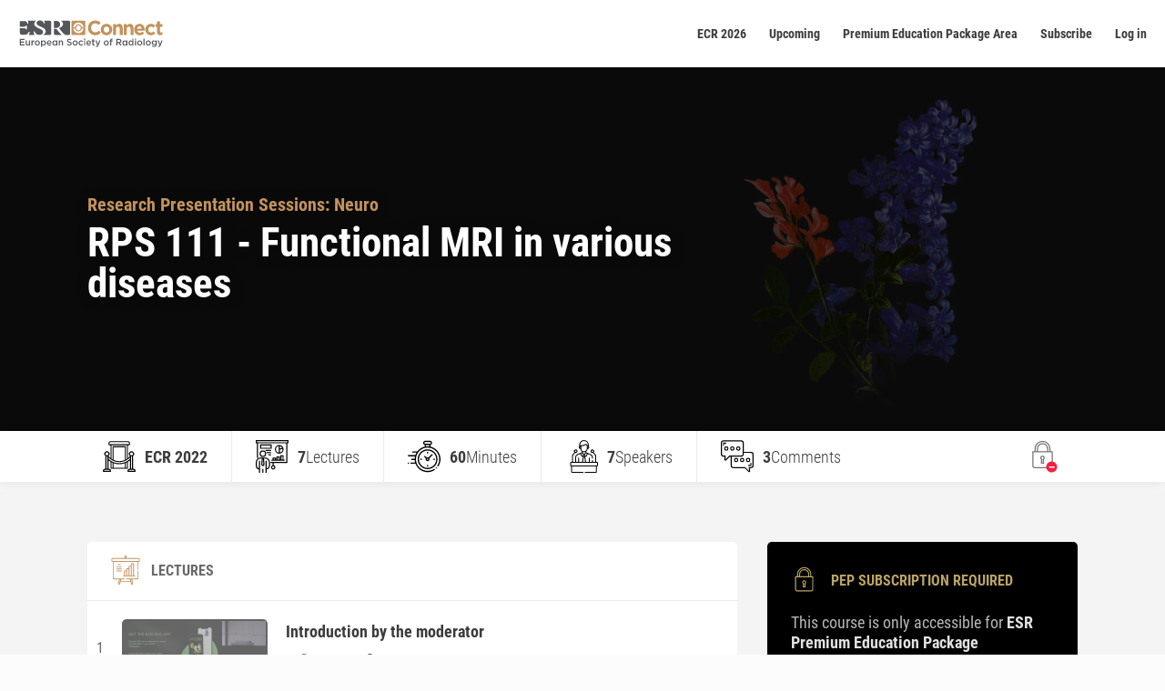

--- FILE ---
content_type: text/html; charset=UTF-8
request_url: https://connect.myesr.org/course/functional-mri-in-various-diseases/
body_size: 29416
content:
<!DOCTYPE html>
<html lang="en-US" class="js">
<head>
    <meta charset="UTF-8"/>
    <meta http-equiv="X-UA-Compatible" content="IE=edge">
        <!-- Google Tag Manager -->
    <script>(function (w, d, s, l, i) {
        w[l] = w[l] || [];
        w[l].push({
            'gtm.start':
                new Date().getTime(), event: 'gtm.js'
        });
        var f = d.getElementsByTagName(s)[0],
            j = d.createElement(s), dl = l != 'dataLayer' ? '&l=' + l : '';
        j.async = true;
        j.src =
            'https://www.googletagmanager.com/gtm.js?id=' + i + dl;
        f.parentNode.insertBefore(j, f);
    })(window, document, 'script', 'dataLayer', 'GTM-TTCW2T7');</script>
    <!-- End Google Tag Manager --><meta name='robots' content='index, follow, max-image-preview:large, max-snippet:-1, max-video-preview:-1' />
<script type="text/javascript">
			let jqueryParams=[],jQuery=function(r){return jqueryParams=[...jqueryParams,r],jQuery},$=function(r){return jqueryParams=[...jqueryParams,r],$};window.jQuery=jQuery,window.$=jQuery;let customHeadScripts=!1;jQuery.fn=jQuery.prototype={},$.fn=jQuery.prototype={},jQuery.noConflict=function(r){if(window.jQuery)return jQuery=window.jQuery,$=window.jQuery,customHeadScripts=!0,jQuery.noConflict},jQuery.ready=function(r){jqueryParams=[...jqueryParams,r]},$.ready=function(r){jqueryParams=[...jqueryParams,r]},jQuery.load=function(r){jqueryParams=[...jqueryParams,r]},$.load=function(r){jqueryParams=[...jqueryParams,r]},jQuery.fn.ready=function(r){jqueryParams=[...jqueryParams,r]},$.fn.ready=function(r){jqueryParams=[...jqueryParams,r]};</script>
	<!-- This site is optimized with the Yoast SEO Premium plugin v23.9 (Yoast SEO v26.8) - https://yoast.com/product/yoast-seo-premium-wordpress/ -->
	<title>Functional MRI in various diseases - ESR Connect</title>
	<link rel="canonical" href="https://connect.myesr.org/course/functional-mri-in-various-diseases/" />
	<meta property="og:locale" content="en_US" />
	<meta property="og:type" content="article" />
	<meta property="og:title" content="Functional MRI in various diseases" />
	<meta property="og:url" content="https://connect.myesr.org/course/functional-mri-in-various-diseases/" />
	<meta property="og:site_name" content="ESR Connect" />
	<meta property="article:publisher" content="https://www.facebook.com/myESR" />
	<meta property="article:modified_time" content="2022-07-06T07:45:52+00:00" />
	<meta name="twitter:card" content="summary_large_image" />
	<meta name="twitter:site" content="@myESR" />
	<script type="application/ld+json" class="yoast-schema-graph">{"@context":"https://schema.org","@graph":[{"@type":"WebPage","@id":"https://connect.myesr.org/course/functional-mri-in-various-diseases/","url":"https://connect.myesr.org/course/functional-mri-in-various-diseases/","name":"Functional MRI in various diseases - ESR Connect","isPartOf":{"@id":"https://connect.myesr.org/#website"},"datePublished":"2022-06-15T21:56:19+00:00","dateModified":"2022-07-06T07:45:52+00:00","breadcrumb":{"@id":"https://connect.myesr.org/course/functional-mri-in-various-diseases/#breadcrumb"},"inLanguage":"en-US","potentialAction":[{"@type":"ReadAction","target":["https://connect.myesr.org/course/functional-mri-in-various-diseases/"]}]},{"@type":"BreadcrumbList","@id":"https://connect.myesr.org/course/functional-mri-in-various-diseases/#breadcrumb","itemListElement":[{"@type":"ListItem","position":1,"name":"Home","item":"https://connect.myesr.org/"},{"@type":"ListItem","position":2,"name":"Functional MRI in various diseases"}]},{"@type":"WebSite","@id":"https://connect.myesr.org/#website","url":"https://connect.myesr.org/","name":"ESR Connect","description":"Education and Entertainment on the highest level!","publisher":{"@id":"https://connect.myesr.org/#organization"},"potentialAction":[{"@type":"SearchAction","target":{"@type":"EntryPoint","urlTemplate":"https://connect.myesr.org/?s={search_term_string}"},"query-input":{"@type":"PropertyValueSpecification","valueRequired":true,"valueName":"search_term_string"}}],"inLanguage":"en-US"},{"@type":"Organization","@id":"https://connect.myesr.org/#organization","name":"ESR Connect","url":"https://connect.myesr.org/","logo":{"@type":"ImageObject","inLanguage":"en-US","@id":"https://connect.myesr.org/#/schema/logo/image/","url":"https://connect.myesr.org/app/uploads/ESR-Connect_Logo.svg","contentUrl":"https://connect.myesr.org/app/uploads/ESR-Connect_Logo.svg","width":740,"height":144,"caption":"ESR Connect"},"image":{"@id":"https://connect.myesr.org/#/schema/logo/image/"},"sameAs":["https://www.facebook.com/myESR","https://x.com/myESR"]}]}</script>
	<!-- / Yoast SEO Premium plugin. -->


<link rel='dns-prefetch' href='//cdn.jsdelivr.net' />
<link rel='dns-prefetch' href='//player.vzaar.com' />
<link rel="alternate" type="application/rss+xml" title="ESR Connect &raquo; Feed" href="https://connect.myesr.org/feed/" />
<link rel="alternate" type="application/rss+xml" title="ESR Connect &raquo; Comments Feed" href="https://connect.myesr.org/comments/feed/" />
<link rel="alternate" type="application/rss+xml" title="ESR Connect &raquo; Functional MRI in various diseases Comments Feed" href="https://connect.myesr.org/course/functional-mri-in-various-diseases/feed/" />
<meta content="ESR Connect v.2.0.1" name="generator"/><link rel='stylesheet' id='wp-block-library-css' href='https://connect.myesr.org/wp/wp-includes/css/dist/block-library/style.min.css?ver=6.8.3' type='text/css' media='all' />
<style id='wp-block-library-theme-inline-css' type='text/css'>
.wp-block-audio :where(figcaption){color:#555;font-size:13px;text-align:center}.is-dark-theme .wp-block-audio :where(figcaption){color:#ffffffa6}.wp-block-audio{margin:0 0 1em}.wp-block-code{border:1px solid #ccc;border-radius:4px;font-family:Menlo,Consolas,monaco,monospace;padding:.8em 1em}.wp-block-embed :where(figcaption){color:#555;font-size:13px;text-align:center}.is-dark-theme .wp-block-embed :where(figcaption){color:#ffffffa6}.wp-block-embed{margin:0 0 1em}.blocks-gallery-caption{color:#555;font-size:13px;text-align:center}.is-dark-theme .blocks-gallery-caption{color:#ffffffa6}:root :where(.wp-block-image figcaption){color:#555;font-size:13px;text-align:center}.is-dark-theme :root :where(.wp-block-image figcaption){color:#ffffffa6}.wp-block-image{margin:0 0 1em}.wp-block-pullquote{border-bottom:4px solid;border-top:4px solid;color:currentColor;margin-bottom:1.75em}.wp-block-pullquote cite,.wp-block-pullquote footer,.wp-block-pullquote__citation{color:currentColor;font-size:.8125em;font-style:normal;text-transform:uppercase}.wp-block-quote{border-left:.25em solid;margin:0 0 1.75em;padding-left:1em}.wp-block-quote cite,.wp-block-quote footer{color:currentColor;font-size:.8125em;font-style:normal;position:relative}.wp-block-quote:where(.has-text-align-right){border-left:none;border-right:.25em solid;padding-left:0;padding-right:1em}.wp-block-quote:where(.has-text-align-center){border:none;padding-left:0}.wp-block-quote.is-large,.wp-block-quote.is-style-large,.wp-block-quote:where(.is-style-plain){border:none}.wp-block-search .wp-block-search__label{font-weight:700}.wp-block-search__button{border:1px solid #ccc;padding:.375em .625em}:where(.wp-block-group.has-background){padding:1.25em 2.375em}.wp-block-separator.has-css-opacity{opacity:.4}.wp-block-separator{border:none;border-bottom:2px solid;margin-left:auto;margin-right:auto}.wp-block-separator.has-alpha-channel-opacity{opacity:1}.wp-block-separator:not(.is-style-wide):not(.is-style-dots){width:100px}.wp-block-separator.has-background:not(.is-style-dots){border-bottom:none;height:1px}.wp-block-separator.has-background:not(.is-style-wide):not(.is-style-dots){height:2px}.wp-block-table{margin:0 0 1em}.wp-block-table td,.wp-block-table th{word-break:normal}.wp-block-table :where(figcaption){color:#555;font-size:13px;text-align:center}.is-dark-theme .wp-block-table :where(figcaption){color:#ffffffa6}.wp-block-video :where(figcaption){color:#555;font-size:13px;text-align:center}.is-dark-theme .wp-block-video :where(figcaption){color:#ffffffa6}.wp-block-video{margin:0 0 1em}:root :where(.wp-block-template-part.has-background){margin-bottom:0;margin-top:0;padding:1.25em 2.375em}
</style>
<style id='safe-svg-svg-icon-style-inline-css' type='text/css'>
.safe-svg-cover{text-align:center}.safe-svg-cover .safe-svg-inside{display:inline-block;max-width:100%}.safe-svg-cover svg{fill:currentColor;height:100%;max-height:100%;max-width:100%;width:100%}

</style>
<style id='elasticpress-related-posts-style-inline-css' type='text/css'>
.editor-styles-wrapper .wp-block-elasticpress-related-posts ul,.wp-block-elasticpress-related-posts ul{list-style-type:none;padding:0}.editor-styles-wrapper .wp-block-elasticpress-related-posts ul li a>div{display:inline}

</style>
<style id='global-styles-inline-css' type='text/css'>
:root{--wp--preset--aspect-ratio--square: 1;--wp--preset--aspect-ratio--4-3: 4/3;--wp--preset--aspect-ratio--3-4: 3/4;--wp--preset--aspect-ratio--3-2: 3/2;--wp--preset--aspect-ratio--2-3: 2/3;--wp--preset--aspect-ratio--16-9: 16/9;--wp--preset--aspect-ratio--9-16: 9/16;--wp--preset--color--black: #000000;--wp--preset--color--cyan-bluish-gray: #abb8c3;--wp--preset--color--white: #ffffff;--wp--preset--color--pale-pink: #f78da7;--wp--preset--color--vivid-red: #cf2e2e;--wp--preset--color--luminous-vivid-orange: #ff6900;--wp--preset--color--luminous-vivid-amber: #fcb900;--wp--preset--color--light-green-cyan: #7bdcb5;--wp--preset--color--vivid-green-cyan: #00d084;--wp--preset--color--pale-cyan-blue: #8ed1fc;--wp--preset--color--vivid-cyan-blue: #0693e3;--wp--preset--color--vivid-purple: #9b51e0;--wp--preset--gradient--vivid-cyan-blue-to-vivid-purple: linear-gradient(135deg,rgba(6,147,227,1) 0%,rgb(155,81,224) 100%);--wp--preset--gradient--light-green-cyan-to-vivid-green-cyan: linear-gradient(135deg,rgb(122,220,180) 0%,rgb(0,208,130) 100%);--wp--preset--gradient--luminous-vivid-amber-to-luminous-vivid-orange: linear-gradient(135deg,rgba(252,185,0,1) 0%,rgba(255,105,0,1) 100%);--wp--preset--gradient--luminous-vivid-orange-to-vivid-red: linear-gradient(135deg,rgba(255,105,0,1) 0%,rgb(207,46,46) 100%);--wp--preset--gradient--very-light-gray-to-cyan-bluish-gray: linear-gradient(135deg,rgb(238,238,238) 0%,rgb(169,184,195) 100%);--wp--preset--gradient--cool-to-warm-spectrum: linear-gradient(135deg,rgb(74,234,220) 0%,rgb(151,120,209) 20%,rgb(207,42,186) 40%,rgb(238,44,130) 60%,rgb(251,105,98) 80%,rgb(254,248,76) 100%);--wp--preset--gradient--blush-light-purple: linear-gradient(135deg,rgb(255,206,236) 0%,rgb(152,150,240) 100%);--wp--preset--gradient--blush-bordeaux: linear-gradient(135deg,rgb(254,205,165) 0%,rgb(254,45,45) 50%,rgb(107,0,62) 100%);--wp--preset--gradient--luminous-dusk: linear-gradient(135deg,rgb(255,203,112) 0%,rgb(199,81,192) 50%,rgb(65,88,208) 100%);--wp--preset--gradient--pale-ocean: linear-gradient(135deg,rgb(255,245,203) 0%,rgb(182,227,212) 50%,rgb(51,167,181) 100%);--wp--preset--gradient--electric-grass: linear-gradient(135deg,rgb(202,248,128) 0%,rgb(113,206,126) 100%);--wp--preset--gradient--midnight: linear-gradient(135deg,rgb(2,3,129) 0%,rgb(40,116,252) 100%);--wp--preset--font-size--small: 13px;--wp--preset--font-size--medium: 20px;--wp--preset--font-size--large: 36px;--wp--preset--font-size--x-large: 42px;--wp--preset--spacing--20: 0.44rem;--wp--preset--spacing--30: 0.67rem;--wp--preset--spacing--40: 1rem;--wp--preset--spacing--50: 1.5rem;--wp--preset--spacing--60: 2.25rem;--wp--preset--spacing--70: 3.38rem;--wp--preset--spacing--80: 5.06rem;--wp--preset--shadow--natural: 6px 6px 9px rgba(0, 0, 0, 0.2);--wp--preset--shadow--deep: 12px 12px 50px rgba(0, 0, 0, 0.4);--wp--preset--shadow--sharp: 6px 6px 0px rgba(0, 0, 0, 0.2);--wp--preset--shadow--outlined: 6px 6px 0px -3px rgba(255, 255, 255, 1), 6px 6px rgba(0, 0, 0, 1);--wp--preset--shadow--crisp: 6px 6px 0px rgba(0, 0, 0, 1);}:root { --wp--style--global--content-size: 823px;--wp--style--global--wide-size: 1080px; }:where(body) { margin: 0; }.wp-site-blocks > .alignleft { float: left; margin-right: 2em; }.wp-site-blocks > .alignright { float: right; margin-left: 2em; }.wp-site-blocks > .aligncenter { justify-content: center; margin-left: auto; margin-right: auto; }:where(.is-layout-flex){gap: 0.5em;}:where(.is-layout-grid){gap: 0.5em;}.is-layout-flow > .alignleft{float: left;margin-inline-start: 0;margin-inline-end: 2em;}.is-layout-flow > .alignright{float: right;margin-inline-start: 2em;margin-inline-end: 0;}.is-layout-flow > .aligncenter{margin-left: auto !important;margin-right: auto !important;}.is-layout-constrained > .alignleft{float: left;margin-inline-start: 0;margin-inline-end: 2em;}.is-layout-constrained > .alignright{float: right;margin-inline-start: 2em;margin-inline-end: 0;}.is-layout-constrained > .aligncenter{margin-left: auto !important;margin-right: auto !important;}.is-layout-constrained > :where(:not(.alignleft):not(.alignright):not(.alignfull)){max-width: var(--wp--style--global--content-size);margin-left: auto !important;margin-right: auto !important;}.is-layout-constrained > .alignwide{max-width: var(--wp--style--global--wide-size);}body .is-layout-flex{display: flex;}.is-layout-flex{flex-wrap: wrap;align-items: center;}.is-layout-flex > :is(*, div){margin: 0;}body .is-layout-grid{display: grid;}.is-layout-grid > :is(*, div){margin: 0;}body{padding-top: 0px;padding-right: 0px;padding-bottom: 0px;padding-left: 0px;}:root :where(.wp-element-button, .wp-block-button__link){background-color: #32373c;border-width: 0;color: #fff;font-family: inherit;font-size: inherit;line-height: inherit;padding: calc(0.667em + 2px) calc(1.333em + 2px);text-decoration: none;}.has-black-color{color: var(--wp--preset--color--black) !important;}.has-cyan-bluish-gray-color{color: var(--wp--preset--color--cyan-bluish-gray) !important;}.has-white-color{color: var(--wp--preset--color--white) !important;}.has-pale-pink-color{color: var(--wp--preset--color--pale-pink) !important;}.has-vivid-red-color{color: var(--wp--preset--color--vivid-red) !important;}.has-luminous-vivid-orange-color{color: var(--wp--preset--color--luminous-vivid-orange) !important;}.has-luminous-vivid-amber-color{color: var(--wp--preset--color--luminous-vivid-amber) !important;}.has-light-green-cyan-color{color: var(--wp--preset--color--light-green-cyan) !important;}.has-vivid-green-cyan-color{color: var(--wp--preset--color--vivid-green-cyan) !important;}.has-pale-cyan-blue-color{color: var(--wp--preset--color--pale-cyan-blue) !important;}.has-vivid-cyan-blue-color{color: var(--wp--preset--color--vivid-cyan-blue) !important;}.has-vivid-purple-color{color: var(--wp--preset--color--vivid-purple) !important;}.has-black-background-color{background-color: var(--wp--preset--color--black) !important;}.has-cyan-bluish-gray-background-color{background-color: var(--wp--preset--color--cyan-bluish-gray) !important;}.has-white-background-color{background-color: var(--wp--preset--color--white) !important;}.has-pale-pink-background-color{background-color: var(--wp--preset--color--pale-pink) !important;}.has-vivid-red-background-color{background-color: var(--wp--preset--color--vivid-red) !important;}.has-luminous-vivid-orange-background-color{background-color: var(--wp--preset--color--luminous-vivid-orange) !important;}.has-luminous-vivid-amber-background-color{background-color: var(--wp--preset--color--luminous-vivid-amber) !important;}.has-light-green-cyan-background-color{background-color: var(--wp--preset--color--light-green-cyan) !important;}.has-vivid-green-cyan-background-color{background-color: var(--wp--preset--color--vivid-green-cyan) !important;}.has-pale-cyan-blue-background-color{background-color: var(--wp--preset--color--pale-cyan-blue) !important;}.has-vivid-cyan-blue-background-color{background-color: var(--wp--preset--color--vivid-cyan-blue) !important;}.has-vivid-purple-background-color{background-color: var(--wp--preset--color--vivid-purple) !important;}.has-black-border-color{border-color: var(--wp--preset--color--black) !important;}.has-cyan-bluish-gray-border-color{border-color: var(--wp--preset--color--cyan-bluish-gray) !important;}.has-white-border-color{border-color: var(--wp--preset--color--white) !important;}.has-pale-pink-border-color{border-color: var(--wp--preset--color--pale-pink) !important;}.has-vivid-red-border-color{border-color: var(--wp--preset--color--vivid-red) !important;}.has-luminous-vivid-orange-border-color{border-color: var(--wp--preset--color--luminous-vivid-orange) !important;}.has-luminous-vivid-amber-border-color{border-color: var(--wp--preset--color--luminous-vivid-amber) !important;}.has-light-green-cyan-border-color{border-color: var(--wp--preset--color--light-green-cyan) !important;}.has-vivid-green-cyan-border-color{border-color: var(--wp--preset--color--vivid-green-cyan) !important;}.has-pale-cyan-blue-border-color{border-color: var(--wp--preset--color--pale-cyan-blue) !important;}.has-vivid-cyan-blue-border-color{border-color: var(--wp--preset--color--vivid-cyan-blue) !important;}.has-vivid-purple-border-color{border-color: var(--wp--preset--color--vivid-purple) !important;}.has-vivid-cyan-blue-to-vivid-purple-gradient-background{background: var(--wp--preset--gradient--vivid-cyan-blue-to-vivid-purple) !important;}.has-light-green-cyan-to-vivid-green-cyan-gradient-background{background: var(--wp--preset--gradient--light-green-cyan-to-vivid-green-cyan) !important;}.has-luminous-vivid-amber-to-luminous-vivid-orange-gradient-background{background: var(--wp--preset--gradient--luminous-vivid-amber-to-luminous-vivid-orange) !important;}.has-luminous-vivid-orange-to-vivid-red-gradient-background{background: var(--wp--preset--gradient--luminous-vivid-orange-to-vivid-red) !important;}.has-very-light-gray-to-cyan-bluish-gray-gradient-background{background: var(--wp--preset--gradient--very-light-gray-to-cyan-bluish-gray) !important;}.has-cool-to-warm-spectrum-gradient-background{background: var(--wp--preset--gradient--cool-to-warm-spectrum) !important;}.has-blush-light-purple-gradient-background{background: var(--wp--preset--gradient--blush-light-purple) !important;}.has-blush-bordeaux-gradient-background{background: var(--wp--preset--gradient--blush-bordeaux) !important;}.has-luminous-dusk-gradient-background{background: var(--wp--preset--gradient--luminous-dusk) !important;}.has-pale-ocean-gradient-background{background: var(--wp--preset--gradient--pale-ocean) !important;}.has-electric-grass-gradient-background{background: var(--wp--preset--gradient--electric-grass) !important;}.has-midnight-gradient-background{background: var(--wp--preset--gradient--midnight) !important;}.has-small-font-size{font-size: var(--wp--preset--font-size--small) !important;}.has-medium-font-size{font-size: var(--wp--preset--font-size--medium) !important;}.has-large-font-size{font-size: var(--wp--preset--font-size--large) !important;}.has-x-large-font-size{font-size: var(--wp--preset--font-size--x-large) !important;}
:where(.wp-block-post-template.is-layout-flex){gap: 1.25em;}:where(.wp-block-post-template.is-layout-grid){gap: 1.25em;}
:where(.wp-block-columns.is-layout-flex){gap: 2em;}:where(.wp-block-columns.is-layout-grid){gap: 2em;}
:root :where(.wp-block-pullquote){font-size: 1.5em;line-height: 1.6;}
</style>
<link rel='stylesheet' id='ep_general_styles-css' href='https://connect.myesr.org/app/plugins/elasticpress/dist/css/general-styles.css?ver=66295efe92a630617c00' type='text/css' media='all' />
<link rel='stylesheet' id='elasticpress-autosuggest-css' href='https://connect.myesr.org/app/plugins/elasticpress/dist/css/autosuggest-styles.css?ver=d87f34a78edccbda21b1' type='text/css' media='all' />
<link rel='stylesheet' id='elasticpress-facets-css' href='https://connect.myesr.org/app/plugins/elasticpress/dist/css/facets-styles.css?ver=e96caca972beab457d95' type='text/css' media='all' />
<link rel='stylesheet' id='esrc-modules-styles-css' href='https://connect.myesr.org/app/plugins/gx-esr-connect/includes/divi_modules/esrc_modules/styles/style.min.css?ver=1.0.0' type='text/css' media='all' />
<link rel='stylesheet' id='gx-protection-styles-css' href='https://connect.myesr.org/app/plugins/wpauthenticator/inc/divi_modules/gx-protection/styles/style.min.css?ver=1.0.0' type='text/css' media='all' />
<link rel='stylesheet' id='esrc-front-style-css' href='https://connect.myesr.org/app/plugins/gx-esr-connect/assets/css/style.css?ver=2.10.19' type='text/css' media='all' />
<link rel='stylesheet' id='esrc-jbox-style-css' href='https://cdn.jsdelivr.net/gh/StephanWagner/jBox@v1.2.1/dist/jBox.all.min.css?ver=2.10.19' type='text/css' media='all' />
<link rel='stylesheet' id='c4-vue-app-css-build-css' href='https://connect.myesr.org/app/plugins/gx-esr-connect/vue-assets/dist/vue-app.css?ver=2.10.19' type='text/css' media='all' />
<link rel='stylesheet' id='esrc-scrollbar-css-css' href='https://connect.myesr.org/app/plugins/gx-esr-connect/assets/css/ec-scrollbar.css?ver=6.8.3' type='text/css' media='all' />
<link rel='stylesheet' id='lepopup-style-css' href='https://connect.myesr.org/app/plugins/halfdata-green-popups/css/style.css?ver=7.54' type='text/css' media='all' />
<link rel='stylesheet' id='airdatepicker-css' href='https://connect.myesr.org/app/plugins/halfdata-green-popups/css/airdatepicker.css?ver=7.54' type='text/css' media='all' />
<link rel='stylesheet' id='divi-style-parent-css' href='https://connect.myesr.org/app/themes/Divi/style-static.min.css?ver=4.27.5' type='text/css' media='all' />
<link rel='stylesheet' id='parent-style-css' href='https://connect.myesr.org/app/themes/Divi/style.css?ver=6.8.3' type='text/css' media='all' />
<link rel='stylesheet' id='child-style-css' href='https://connect.myesr.org/app/themes/Divi-child/style.css?ver=3.3.130' type='text/css' media='all' />
<meta name="sentry-trace" content="02624289391b4bacb1f2d1316bed7a3e-186775d63f114ced-0" />
<meta name="traceparent" content="" />
<meta name="baggage" content="sentry-trace_id=02624289391b4bacb1f2d1316bed7a3e,sentry-sample_rate=0.3,sentry-transaction=%2Fcourse%2F%7Besrc_course%7D,sentry-public_key=9d89b2c9a552434da47889b3f12a095f,sentry-org_id=361256,sentry-release=2.0.1,sentry-environment=production,sentry-sampled=false,sentry-sample_rand=0.718041" />
<script type="text/javascript" src="https://connect.myesr.org/app/plugins/wp-sentry-integration/public/wp-sentry-browser.tracing.replay.min.js?ver=8.10.0" id="wp-sentry-browser-bundle-js"></script>
<script type="text/javascript" id="wp-sentry-browser-js-extra">
/* <![CDATA[ */
var wp_sentry = {"wpBrowserTracingOptions":{},"tracesSampleRate":"0.3","wpSessionReplayOptions":{},"replaysSessionSampleRate":"0.1","replaysOnErrorSampleRate":"1","environment":"production","release":"2.0.1","context":{"tags":{"wordpress":"6.8.3","language":"en-US"}},"dsn":"https:\/\/9d89b2c9a552434da47889b3f12a095f@o361256.ingest.us.sentry.io\/4243312"};
/* ]]> */
</script>
<script type="text/javascript" src="https://connect.myesr.org/app/plugins/wp-sentry-integration/public/wp-sentry-init.js?ver=8.10.0" id="wp-sentry-browser-js"></script>
<script type="text/javascript" src="https://connect.myesr.org/wp/wp-includes/js/jquery/jquery.min.js?ver=3.7.1" id="jquery-core-js"></script>
<script type="text/javascript" src="https://connect.myesr.org/wp/wp-includes/js/jquery/jquery-migrate.min.js?ver=3.4.1" id="jquery-migrate-js"></script>
<script type="text/javascript" id="jquery-js-after">
/* <![CDATA[ */
jqueryParams.length&&$.each(jqueryParams,function(e,r){if("function"==typeof r){var n=String(r);n.replace("$","jQuery");var a=new Function("return "+n)();$(document).ready(a)}});
/* ]]> */
</script>
<script type="text/javascript" src="https://connect.myesr.org/app/plugins/html5-responsive-faq/js/hrf-script.js?ver=6.8.3" id="html5-responsive-faq-js"></script>
<script type="text/javascript" src="https://cdn.jsdelivr.net/gh/StephanWagner/jBox@v1.2.1/dist/jBox.all.min.js" id="esrc-jbox-js-js"></script>
<script type="text/javascript" id="esrc-ajax-js-extra">
/* <![CDATA[ */
var esrc_ajax = {"url":"https:\/\/connect.myesr.org\/wp\/wp-admin\/admin-ajax.php","nonce":"7e7afbdc6e"};
/* ]]> */
</script>
<script type="text/javascript" src="https://connect.myesr.org/app/plugins/gx-esr-connect/assets/js-min/ajax.js?ver=2.10.19" id="esrc-ajax-js"></script>
<script type="text/javascript" src="https://connect.myesr.org/app/plugins/gx-esr-connect/assets/js-min/course.js?ver=2.10.19" id="esrc-course-js"></script>
<link rel="EditURI" type="application/rsd+xml" title="RSD" href="https://connect.myesr.org/wp/xmlrpc.php?rsd" />
<meta name="generator" content="WordPress 6.8.3" />
<link rel='shortlink' href='https://connect.myesr.org/?p=58307' />
<meta name="viewport" content="width=device-width, initial-scale=1.0, maximum-scale=1.0, user-scalable=0" /><style type="text/css" id="custom-background-css">
body.custom-background { background-color: #fcfcfc; }
</style>
	<style type="text/css" id="dummy">.et_pb_module_inner }</style><script type="text/javascript">
jQuery(document).ready(function(){
  var item = document.querySelector('.et_pb_slider .et_pb_slides');
  if(item!=null){
    for (var i = item.children.length; i >= 0; i--) {
      item.appendChild(item.children[Math.random() * i | 0]);
    }
  }
});
	

</script>
		<script>var lepopup_customjs_handlers={};var lepopup_cookie_value="ilovefamily";var lepopup_events_data={};var lepopup_content_id="58307";</script><script>function lepopup_add_event(_event,_data){if(typeof _lepopup_add_event == typeof undefined){jQuery(document).ready(function(){_lepopup_add_event(_event,_data);});}else{_lepopup_add_event(_event,_data);}}</script><link rel="icon" href="https://connect.myesr.org/app/uploads/cropped-esr-connect-favicon-gold-32x32.png" sizes="32x32" />
<link rel="icon" href="https://connect.myesr.org/app/uploads/cropped-esr-connect-favicon-gold-192x192.png" sizes="192x192" />
<link rel="apple-touch-icon" href="https://connect.myesr.org/app/uploads/cropped-esr-connect-favicon-gold-180x180.png" />
<meta name="msapplication-TileImage" content="https://connect.myesr.org/app/uploads/cropped-esr-connect-favicon-gold-270x270.png" />
<style id="et-divi-customizer-global-cached-inline-styles">body,.et_pb_column_1_2 .et_quote_content blockquote cite,.et_pb_column_1_2 .et_link_content a.et_link_main_url,.et_pb_column_1_3 .et_quote_content blockquote cite,.et_pb_column_3_8 .et_quote_content blockquote cite,.et_pb_column_1_4 .et_quote_content blockquote cite,.et_pb_blog_grid .et_quote_content blockquote cite,.et_pb_column_1_3 .et_link_content a.et_link_main_url,.et_pb_column_3_8 .et_link_content a.et_link_main_url,.et_pb_column_1_4 .et_link_content a.et_link_main_url,.et_pb_blog_grid .et_link_content a.et_link_main_url,body .et_pb_bg_layout_light .et_pb_post p,body .et_pb_bg_layout_dark .et_pb_post p{font-size:14px}.et_pb_slide_content,.et_pb_best_value{font-size:15px}body{color:#3c3c3c}h1,h2,h3,h4,h5,h6{color:#3c3c3c}#et_search_icon:hover,.mobile_menu_bar:before,.mobile_menu_bar:after,.et_toggle_slide_menu:after,.et-social-icon a:hover,.et_pb_sum,.et_pb_pricing li a,.et_pb_pricing_table_button,.et_overlay:before,.entry-summary p.price ins,.et_pb_member_social_links a:hover,.et_pb_widget li a:hover,.et_pb_filterable_portfolio .et_pb_portfolio_filters li a.active,.et_pb_filterable_portfolio .et_pb_portofolio_pagination ul li a.active,.et_pb_gallery .et_pb_gallery_pagination ul li a.active,.wp-pagenavi span.current,.wp-pagenavi a:hover,.nav-single a,.tagged_as a,.posted_in a{color:#c2935c}.et_pb_contact_submit,.et_password_protected_form .et_submit_button,.et_pb_bg_layout_light .et_pb_newsletter_button,.comment-reply-link,.form-submit .et_pb_button,.et_pb_bg_layout_light .et_pb_promo_button,.et_pb_bg_layout_light .et_pb_more_button,.et_pb_contact p input[type="checkbox"]:checked+label i:before,.et_pb_bg_layout_light.et_pb_module.et_pb_button{color:#c2935c}.footer-widget h4{color:#c2935c}.et-search-form,.nav li ul,.et_mobile_menu,.footer-widget li:before,.et_pb_pricing li:before,blockquote{border-color:#c2935c}.et_pb_counter_amount,.et_pb_featured_table .et_pb_pricing_heading,.et_quote_content,.et_link_content,.et_audio_content,.et_pb_post_slider.et_pb_bg_layout_dark,.et_slide_in_menu_container,.et_pb_contact p input[type="radio"]:checked+label i:before{background-color:#c2935c}.container,.et_pb_row,.et_pb_slider .et_pb_container,.et_pb_fullwidth_section .et_pb_title_container,.et_pb_fullwidth_section .et_pb_title_featured_container,.et_pb_fullwidth_header:not(.et_pb_fullscreen) .et_pb_fullwidth_header_container{max-width:1600px}.et_boxed_layout #page-container,.et_boxed_layout.et_non_fixed_nav.et_transparent_nav #page-container #top-header,.et_boxed_layout.et_non_fixed_nav.et_transparent_nav #page-container #main-header,.et_fixed_nav.et_boxed_layout #page-container #top-header,.et_fixed_nav.et_boxed_layout #page-container #main-header,.et_boxed_layout #page-container .container,.et_boxed_layout #page-container .et_pb_row{max-width:1760px}a{color:#c2935c}.et_secondary_nav_enabled #page-container #top-header{background-color:#c2935c!important}#et-secondary-nav li ul{background-color:#c2935c}#main-header .nav li ul a{color:rgba(0,0,0,0.7)}#top-menu li.current-menu-ancestor>a,#top-menu li.current-menu-item>a,#top-menu li.current_page_item>a{color:#c2935c}#main-footer{background-color:#f5f5f5}#main-footer .footer-widget h4,#main-footer .widget_block h1,#main-footer .widget_block h2,#main-footer .widget_block h3,#main-footer .widget_block h4,#main-footer .widget_block h5,#main-footer .widget_block h6{color:#c2935c}.footer-widget li:before{border-color:#c2935c}.footer-widget .et_pb_widget div,.footer-widget .et_pb_widget ul,.footer-widget .et_pb_widget ol,.footer-widget .et_pb_widget label{line-height:1.7em}#et-footer-nav .bottom-nav li.current-menu-item a{color:#c2935c}body .et_pb_button{}body.et_pb_button_helper_class .et_pb_button,body.et_pb_button_helper_class .et_pb_module.et_pb_button{color:#ffffff}body .et_pb_bg_layout_light.et_pb_button:hover,body .et_pb_bg_layout_light .et_pb_button:hover,body .et_pb_button:hover{color:#ffffff!important;border-radius:0px}@media only screen and (min-width:981px){.et_header_style_centered.et_hide_primary_logo #main-header:not(.et-fixed-header) .logo_container,.et_header_style_centered.et_hide_fixed_logo #main-header.et-fixed-header .logo_container{height:11.88px}.et_fixed_nav #page-container .et-fixed-header#top-header{background-color:#c2935c!important}.et_fixed_nav #page-container .et-fixed-header#top-header #et-secondary-nav li ul{background-color:#c2935c}.et-fixed-header #top-menu li.current-menu-ancestor>a,.et-fixed-header #top-menu li.current-menu-item>a,.et-fixed-header #top-menu li.current_page_item>a{color:#c2935c!important}}@media only screen and (min-width:2000px){.et_pb_row{padding:40px 0}.et_pb_section{padding:80px 0}.single.et_pb_pagebuilder_layout.et_full_width_page .et_post_meta_wrapper{padding-top:120px}.et_pb_fullwidth_section{padding:0}}button.cky-btn{width:auto}@media (max-width:440px){button.cky-btn{width:100%}}body.parent-pageid-161642 .et_pb_slider .et_pb_slide .et_pb_slide_description .et_pb_slide_content p,body.parent-pageid-161642 .et_pb_slider .et_pb_slide .et_pb_slide_description .et_pb_slide_content span,body.ec-congress-145609 .et_pb_slider .et_pb_slide .et_pb_slide_description .et_pb_slide_content p,body.ec-congress-145609 .et_pb_slider .et_pb_slide .et_pb_slide_description .et_pb_slide_content span{color:#fff!important;font-weight:700;font-size:unset;display:inline-block}.et-pb-arrow-next,.et-pb-arrow-prev{display:flex;justify-content:center;align-items:center}body.postid-177895 .et_pb_module .ec-content-box .ec-box__body .ec-desctab .ec-desctab__row .ec-desctab__col.ec-desctab__col--left{display:none}body.postid-177895 .et_pb_module .ec-content-box .ec-box__body div.abstract strong{margin-top:2rem;display:inline-block}div#wowza_live.is-loaded{background-image:unset!important}@media (min-width:1600px){body.postid-190961 .et_pb_section.et_pb_fullwidth_section .et_pb_module.et_pb_fullwidth_header .et_pb_header_content_wrapper h1,body.postid-200281 .et_pb_section.et_pb_fullwidth_section .et_pb_module.et_pb_fullwidth_header .et_pb_header_content_wrapper h1{color:#009b3e!important}body.postid-190961 .ec-livestream-teaser .ec-livestream-teaser__title__wrapper .ec-livestream-teaser__title__wrapper__title,body.postid-200281 .ec-livestream-teaser .ec-livestream-teaser__title__wrapper .ec-livestream-teaser__title__wrapper__title{color:#009b3e!important}body.postid-190961 .et_pb_section.et_pb_fullwidth_section .et_pb_module.et_pb_fullwidth_header .et_pb_header_content_wrapper h2,body.postid-200281 .et_pb_section.et_pb_fullwidth_section .et_pb_module.et_pb_fullwidth_header .et_pb_header_content_wrapper h2{color:#009b3e!important}}@media (min-width:1600px){body.postid-171341 .ec-livestream-teaser .ec-livestream-teaser__title__wrapper .ec-livestream-teaser__title__wrapper__title,body.postid-171337 .ec-livestream-teaser .ec-livestream-teaser__title__wrapper .ec-livestream-teaser__title__wrapper__title{color:#000}}@media (min-width:1600px){body.postid-230501 .ec-livestream-teaser .ec-livestream-teaser__title__wrapper .ec-livestream-teaser__title__wrapper__subtitle,body.ec-congress-204093.postid-230501 .et_pb_section.et_pb_fullwidth_section .et_pb_module.et_pb_fullwidth_header .et_pb_header_content_wrapper p{color:#093855!important}body.postid-230501 .ec-livestream-teaser .ec-livestream-teaser__stream-start{background-color:#093855!important;color:#fff!important}}@media (min-width:1600px){body.postid-230460 .ec-livestream-teaser .ec-livestream-teaser__title__wrapper .ec-livestream-teaser__title__wrapper__title,body.ec-congress-204093.postid-230460 .et_pb_section.et_pb_fullwidth_section .et_pb_module.et_pb_fullwidth_header .et_pb_header_content_wrapper p,body.ec-congress-204093.postid-230460 .et_pb_section.et_pb_fullwidth_section .et_pb_module.et_pb_fullwidth_header .et_pb_header_content_wrapper h1,body.ec-congress-204093.postid-230460 .et_pb_section.et_pb_fullwidth_section .et_pb_module.et_pb_fullwidth_header .et_pb_header_content_wrapper h2{color:#fff!important}}body.page-id-167567 .ec-event-box-module,body.page-id-188755 .ec-event-box-module,body.page-id-204096 .ec-event-box-module,.ec-esor-event .ec-event-box-module{line-height:1.4;background-color:#FFFFFF;border-radius:10px;overflow:hidden;padding:30px}body.page-id-167567 .ec-event-box-module h3,body.page-id-188755 .ec-event-box-module h3,body.page-id-204096 .ec-event-box-module h3,.ec-esor-event .ec-event-box-module h3{font-size:3.2rem;font-weight:bold;margin-bottom:1rem}body.page-id-167567 .entry-content .et_pb_text ol,body.page-id-188755 .entry-content .et_pb_text ol,body.page-id-204096 .entry-content .et_pb_text ol,.ec-esor-event .et_pb_text ol{list-style-position:outside}body.page-id-167567 .entry-content .et_pb_text ol li,body.page-id-188755 .entry-content .et_pb_text ol li,body.page-id-204096 .entry-content .et_pb_text ol li,.ec-esor-event .et_pb_text ol li{margin-left:1.5rem;margin-bottom:1.5rem}body.page-id-167567 .entry-content .et_pb_text ol li::marker,body.page-id-188755 .entry-content .et_pb_text ol li::marker,body.page-id-204096 .entry-content .et_pb_text ol li::marker,.ec-esor-event .et_pb_text ol li::marker{font-size:inherit}.ec-esor-event .esmo_register_button{text-align:center}body.page-id-167567 .ec-courses .ec-courses__results .ec-courses__results__grid.ec-courses__results__grid--tile,body.page-id-188755 .ec-courses .ec-courses__results .ec-courses__results__grid.ec-courses__results__grid--tile,body.page-id-204096 .ec-courses .ec-courses__results .ec-courses__results__grid.ec-courses__results__grid--tile,.ec-esor-event .ec-courses .ec-courses__results .ec-courses__results__grid.ec-courses__results__grid--tile{grid-template-columns:repeat(auto-fill,minmax(32rem,1fr))}body.postid-145394 .ec-livestream-teaser .ec-livestream-teaser__title__wrapper .ec-livestream-teaser__title__wrapper__subtitle{color:#fff}body.postid-145394 .ec-livestream-teaser .ec-livestream-teaser__stream-start{background-color:#fff}@media (min-width:1600px){body.postid-164287 .et_pb_section.et_pb_fullwidth_section .et_pb_module.et_pb_fullwidth_header .et_pb_header_content_wrapper h1{color:#009B3E!important}body.postid-164287 .et_pb_section.et_pb_fullwidth_section .et_pb_module.et_pb_fullwidth_header .et_pb_header_content_wrapper h2{color:#009B3E!important}}.ec-home-slider.et_pb_slider .et_pb_bg_layout_dark .et_pb_slide_description{text-shadow:unset}.ec-home-slider.et_pb_slider .et_pb_slide.et_pb_slide_0 .et_pb_slide_title{font-size:30px;font-weight:300}.ec-home-slider.et_pb_slider .et_pb_slide.et_pb_slide_0 .et_pb_slide_title span{font-weight:700!important;font-size:100px;display:block}.ec-home-slider.et_pb_slider .et_pb_slide.et_pb_slide_0 .et_pb_slide_content p:first-child{font-size:28px}.ec-home-slider.et_pb_slider .et_pb_slide .et_pb_button_wrapper a.et_pb_button,.ec-home-slider.et_pb_slider .et_pb_slide.et_pb_slide_0 .et_pb_button_wrapper .et_pb_button:focus{background-color:#c9976d}.ec-home-slider.et_pb_slider .et_pb_slide.et_pb_slide_0 .et_pb_button_wrapper .et_pb_button:hover,.ec-home-slider.et_pb_slider .et_pb_slide.et_pb_slide_0 .et_pb_button_wrapper .et_pb_button:active{background-color:#c9976d}@media (min-width:1600px){.et_pb_slider .et_pb_slide_0.et_pb_slide .et_pb_slide_description .et_pb_slide_title,.et_pb_slider.et_pb_module .et_pb_slide_0.et_pb_slide .et_pb_slide_description .et_pb_slide_content{color:#c9976d!important}}@media (max-width:1599px){.ec-home-slider.et_pb_slider .et_pb_slide.et_pb_slide_0 .et_pb_slide_content p:first-child{color:#fff}}@media (max-width:600px){.ec-home-slider.et_pb_slider .et_pb_slide.et_pb_slide_0 .et_pb_slide_title a span{font-size:70px}}#dacastPlayer{height:100%}.ec-header .ec-header__nav .ec-header__nav__list .ec-header__nav__list__item .ec-header__nav__list__item__link[href*="https://connect.myesr.org/ecr-2025/"]:hover,.ec-header .ec-header__nav .ec-header__nav__list .ec-header__nav__list__item.ec-header__nav__list__item--active .ec-header__nav__list__item__link[href*="https://connect.myesr.org/ecr-2025/"],body.ec-congress-89010 .ec-header .ec-header__nav .ec-header__nav__list .ec-header__nav__list__item .ec-header__nav__list__item__link[href*="https://connect.myesr.org/ecr-2025/"]{color:#00B1EB}body:not(.logged-in) .vertical-menu .vertical-menu__li .vertical-menu__li__item[href="https://connect.myesr.org/ecr-2026/my-agenda"],body:not(.logged-in) .vertical-menu .vertical-menu__li .vertical-menu__li__item[href="https://connect.myesr.org/ecr-2026/my-agenda/"],body:not(.logged-in) .vertical-menu .vertical-menu__li:has(a[href="https://connect.myesr.org/ecr-2026/my-agenda"]),body:not(.logged-in) .vertical-menu .vertical-menu__li:has(a[href="https://connect.myesr.org/ecr-2026/my-agenda/"]){display:none}.ec-header .ec-header__nav .ec-header__nav__list .ec-header__nav__list__item .ec-header__nav__list__item__link[href*="https://connect.myesr.org/ecr-2026/"]:hover,.ec-header .ec-header__nav .ec-header__nav__list .ec-header__nav__list__item.ec-header__nav__list__item--active .ec-header__nav__list__item__link[href*="https://connect.myesr.org/ecr-2026/"],body.ec-congress-204093 .ec-header .ec-header__nav .ec-header__nav__list .ec-header__nav__list__item .ec-header__nav__list__item__link[href*="https://connect.myesr.org/ecr-2026/"]{color:#c9976d}body:not(.logged-in) .vertical-menu .vertical-menu__li .vertical-menu__li__item[href="https://connect.myesr.org/ecr-2026/my-agenda"],body:not(.logged-in) .vertical-menu .vertical-menu__li .vertical-menu__li__item[href="https://connect.myesr.org/ecr-2026/my-agenda/"],body:not(.logged-in) .vertical-menu .vertical-menu__li:has(a[href="https://connect.myesr.org/ecr-2026/my-agenda"]),body:not(.logged-in) .vertical-menu .vertical-menu__li:has(a[href="https://connect.myesr.org/ecr-2026/my-agenda/"]){display:none}body.postid-103991 .et_pb_section.et_pb_fullwidth_section .et_pb_module.et_pb_fullwidth_header .et_pb_header_content_wrapper p,body.postid-103991 .ec-livestream-teaser .ec-livestream-teaser__title__wrapper .ec-livestream-teaser__title__wrapper__subtitle,body.postid-103990 .et_pb_section.et_pb_fullwidth_section .et_pb_module.et_pb_fullwidth_header .et_pb_header_content_wrapper p,body.postid-103990 .ec-livestream-teaser .ec-livestream-teaser__title__wrapper .ec-livestream-teaser__title__wrapper__subtitle,body.postid-103989 .et_pb_section.et_pb_fullwidth_section .et_pb_module.et_pb_fullwidth_header .et_pb_header_content_wrapper p,body.postid-103989 .ec-livestream-teaser .ec-livestream-teaser__title__wrapper .ec-livestream-teaser__title__wrapper__subtitle,body.postid-103988 .et_pb_section.et_pb_fullwidth_section .et_pb_module.et_pb_fullwidth_header .et_pb_header_content_wrapper p,body.postid-103988 .ec-livestream-teaser .ec-livestream-teaser__title__wrapper .ec-livestream-teaser__title__wrapper__subtitle,body.postid-103986 .et_pb_section.et_pb_fullwidth_section .et_pb_module.et_pb_fullwidth_header .et_pb_header_content_wrapper p,body.postid-103986 .ec-livestream-teaser .ec-livestream-teaser__title__wrapper .ec-livestream-teaser__title__wrapper__subtitle,body.postid-103987 .et_pb_section.et_pb_fullwidth_section .et_pb_module.et_pb_fullwidth_header .et_pb_header_content_wrapper p,body.postid-103987 .ec-livestream-teaser .ec-livestream-teaser__title__wrapper .ec-livestream-teaser__title__wrapper__subtitle,body.postid-103983 .et_pb_section.et_pb_fullwidth_section .et_pb_module.et_pb_fullwidth_header .et_pb_header_content_wrapper p,body.postid-103983 .ec-livestream-teaser .ec-livestream-teaser__title__wrapper .ec-livestream-teaser__title__wrapper__subtitle,body.postid-104038 .et_pb_section.et_pb_fullwidth_section .et_pb_module.et_pb_fullwidth_header .et_pb_header_content_wrapper p,body.postid-104038 .ec-livestream-teaser .ec-livestream-teaser__title__wrapper .ec-livestream-teaser__title__wrapper__subtitle{color:#ffffff}body.postid-103074 .et_pb_section.et_pb_fullwidth_section .et_pb_module.et_pb_fullwidth_header .et_pb_header_content_wrapper p,body.postid-103074 .ec-livestream-teaser .ec-livestream-teaser__title__wrapper .ec-livestream-teaser__title__wrapper__subtitle,body.postid-103332 .et_pb_section.et_pb_fullwidth_section .et_pb_module.et_pb_fullwidth_header .et_pb_header_content_wrapper p,body.postid-103332 .ec-livestream-teaser .ec-livestream-teaser__title__wrapper .ec-livestream-teaser__title__wrapper__subtitle,body.postid-103333 .et_pb_section.et_pb_fullwidth_section .et_pb_module.et_pb_fullwidth_header .et_pb_header_content_wrapper p,body.postid-103333 .ec-livestream-teaser .ec-livestream-teaser__title__wrapper .ec-livestream-teaser__title__wrapper__subtitle,body.postid-103339 .et_pb_section.et_pb_fullwidth_section .et_pb_module.et_pb_fullwidth_header .et_pb_header_content_wrapper p,body.postid-103339 .ec-livestream-teaser .ec-livestream-teaser__title__wrapper .ec-livestream-teaser__title__wrapper__subtitle,body.postid-103097 .et_pb_section.et_pb_fullwidth_section .et_pb_module.et_pb_fullwidth_header .et_pb_header_content_wrapper p,body.postid-103097 .ec-livestream-teaser .ec-livestream-teaser__title__wrapper .ec-livestream-teaser__title__wrapper__subtitle{color:#ffffff}body.postid-97204 .ec-livestream-teaser .ec-livestream-teaser__title__wrapper .ec-livestream-teaser__title__wrapper__subtitle,body.postid-97204 .et_pb_section.et_pb_fullwidth_section .et_pb_module.et_pb_fullwidth_header .et_pb_header_content_wrapper p{color:#ffffff}body.postid-97204 .ec-livestream-teaser .ec-livestream-teaser__stream-start,body.postid-97204 .et_pb_section.et_pb_fullwidth_section .et_pb_module.et_pb_fullwidth_header .et_pb_header_content_wrapper .ec-button{background-color:rgb(211,26,205)}body.postid-97204 .esmo_register_button .ec-button{max-width:100%}body.ec-congress-93289 .ec-livestream-teaser .ec-livestream-teaser__title__wrapper .ec-livestream-teaser__title__wrapper__subtitle{color:#fff}body.page-id-94011 .esmo_register_button{margin-bottom:3rem}body.page-id-94011 .esmo_register_button .ec-button{max-width:unset!important}body.page-id-94011 .esmo_register_button .ec-button .ec-button__title .ec-button__title__slot{font-size:3rem!important}@media(max-width:480px){body.page-id-94011 .esmo_register_button .ec-button .ec-button__title .ec-button__title__slot{font-size:2rem!important}}body.parent-pageid-94011 .ec-page-slider-smaller.et_pb_slider .et_pb_container .et_pb_slide_content p,body.ec-congress-93289 .et_pb_section.et_pb_fullwidth_section .et_pb_module.et_pb_fullwidth_header .et_pb_header_content_wrapper p{color:#fff!important}body.ec-congress-93289 .ec-livestream-teaser .ec-livestream-teaser__stream-start{background-color:#BE9059}body:not(.logged-in) .ec-button-register-not-logged-in{display:block!important}body:not(.logged-in) .ec-button-register-logged-in{display:none!important}body.logged-in .ec-button-register-not-logged-in{display:none!important}body.logged-in .ec-button-register-logged-in{display:block!important}body.page-id-94011 .et_pb_main_blurb_image{position:absolute;top:-30px;left:calc(50% - 30px)}body.page-id-94011 .et_pb_blurb_container{background-color:#FFFFFF;border-radius:10px 10px 10px 10px;overflow:hidden;padding-top:45px!important;padding-right:30px!important;padding-bottom:30px!important;padding-left:30px!important;text-align:center!important;width:100%}body.page-id-94011 a{color:#c9976d}body.page-id-94011 .et_pb_blurb_container .et_pb_module_header{color:#000!important;font-size:16pt!important;font-weight:800!important}body.page-id-94011 .et-pb-icon{font-size:40px!important;color:#ffffff!important}body.page-id-94011 .et_pb_blurb .et_pb_image_wrap{background:#c9976d;border-radius:100%;box-shadow:0px 5px 7px 3px #00000021;padding:10px}@media(max-width:980px){body.page-id-94011 .et_pb_module.et_pb_blurb{margin-top:20px!important}}body:not(.logged-in) .ec-text-box.ec-conn-action .ec-login-register-btn{display:block!important}body:not(.logged-in) .ec-text-box.ec-conn-action .ec-register-btn{display:none!important}.ec-text-box.ec-conn-action p,.ec-text-box.ec-conn-action h3 span{text-shadow:1px 1px 15px rgba(0,0,0,0.3)}.ec-text-box.ec-conn-action .ec-box .ec-icon-title .ec-heading .ec-icon svg{fill:#fff}.ec-content-box ul{list-style:unset}.ec-content-box ul li{margin-left:2rem}.ec-congress-70957 .ec-livestream .ec-livestream__ratio.ec-livestream__provider--meta-fusion{height:fit-content!important;line-height:0}.ec-congress-70957 .ec-livestream .ec-livestream__ratio.ec-livestream__provider--meta-fusion #ec-frame{margin-bottom:unset!important}body.page-id-99221 .ec-courses .ec-courses__results .ec-courses__results__grid{display:flex;overflow-x:auto}body.page-id-99221 .ec-courses__results__grid__item{flex:1 0 250px}body.page-id-99221 .gx-live-channels .ec-live-channel-item .ec-channel-text-inner .ec-channel-text-inner-top .ec-channel-tag-item.ec-channel-name{display:none}body.page-id-99221 .gx-live-channels .ec-live-channel-item .ec-channel-text-inner .ec-channel-text-inner-top .ec-channel-tag-item.ec-channel-state.ec-state-and-name{border-radius:5px}body.page-id-99221 .et_pb_column .et_pb_module.et_pb_slider .et_pb_slide.et_pb_slide_with_image{background-position:center;background-size:cover}@media (min-width:1600px){body.page-id-46693 .et_pb_column .et_pb_module.et_pb_slider .et_pb_slide.et_pb_slide_with_image,body.page-id-99221 .et_pb_column .et_pb_module.et_pb_slider .et_pb_slide.et_pb_slide_with_image{min-height:350px}}@media (min-width:981px){body.page-id-46693 .et_pb_gutters2 .et_pb_column_4_4 .et_pb_module.et_pb_slider,body.page-id-99221 .et_pb_gutters2 .et_pb_column_4_4 .et_pb_module.et_pb_slider{margin-bottom:unset}}@media (max-width:1599px) and (min-width:601px){body.page-id-46693 .et_pb_slide.et-pb-active-slide:after,body.page-id-99221 .et_pb_slide.et-pb-active-slide:after{display:none!important}}@media (max-width:1599px) and (min-width:768px){body.page-id-46693 .et_pb_column .et_pb_module.et_pb_slider .et_pb_slide.et_pb_slide_with_image .et_pb_container,body.page-id-99221 .et_pb_column .et_pb_module.et_pb_slider .et_pb_slide.et_pb_slide_with_image .et_pb_container{min-height:unset;height:30vw!important}body.page-id-46693 .et_pb_column .et_pb_module.et_pb_slider .et_pb_slide.et_pb_slide_with_image,body.page-id-99221 .et_pb_column .et_pb_module.et_pb_slider .et_pb_slide.et_pb_slide_with_image{min-height:unset}}@media (max-width:980px){body.page-id-46693 .et_pb_column .et_pb_module.et_pb_slider,body.page-id-99221 .et_pb_column .et_pb_module.et_pb_slider{margin-bottom:unset}}@media (max-width:767px){body.page-id-46693 .et_pb_column .et_pb_module.et_pb_slider,body.page-id-99221 .et_pb_column .et_pb_module.et_pb_slider{margin-bottom:unset}}@media (max-width:1599px){body.parent-pageid-74223 .et_pb_slider .et_pb_slide_0.et_pb_slide .et_pb_slide_description .et_pb_slide_title{color:#fff!important}body.parent-pageid-74223 .ec-page-slider-smaller.et_pb_slider .et_pb_container .et_pb_slide_content p{color:#fff!important}}body.ec-congress-70957 .et_pb_module .ec-content-box .ec-box__body table .learning-objective-title,body.ec-congress-70957 .et_pb_module .ec-content-box .ec-box__body .ec-desctab .learning-objective-title{display:none}body.ec-congress-70957 table.ec-congress-session-description td.learning-objectives .learning-objective{padding-bottom:40px;margin-top:-40px}@media(max-width:767px){body.ec-congress-70957 table.ec-congress-session-description td .learning-objective{font-size:1.3rem}}.et_pb_column_1_3 .et_pb_module.et_pb_button_module_wrapper{max-width:100%}@media (max-width:980px){.et_pb_column_1_3 .et_pb_module.et_pb_button_module_wrapper{margin-bottom:30px}}body.single-esrc_course.postid-67113 .header-content .ec-button.ec-button--c1{background:rgb(226,38,128);font-size:2rem}body.single-esrc_course.postid-67113 .et_pb_section.et_pb_fullwidth_section .et_pb_module.et_pb_fullwidth_header .et_pb_header_content_wrapper p{color:rgb(226,38,128)}body.single-esrc_course.postid-67113 .ec-livestream-teaser .ec-livestream-teaser__title__wrapper .ec-livestream-teaser__title__wrapper__subtitle{color:rgb(226,38,128);text-shadow:unset}body.single-esrc_course.postid-67113 .ec-livestream-teaser .ec-livestream-teaser__stream-start{background-color:rgb(226,38,128)}.page-id-109665 .esmo_brochure{margin-bottom:0}.page-id-109665 .esmo_brochure .ec-box{background-color:transparent}.page-id-109665 .esmo_brochure .ec-box .ec-box__body{padding:0}.page-id-109665 .esmo_brochure .ec-box .ec-box__body .ec-button{margin:0 auto}.page-id-109665 .esmo_brochure .ec-box .ec-box__body .ec-button .ec-button__title{font-size:2rem}.ec-dashboard-leadspace .ec-dashboard-leadspace__right.ec-dashboard-leadspace__right--placeholder .ec-dashboard-leadspace__right__container{background-position:center}body:not(.et-tb) #main-content .et_pb_module.et_pb_text .container,body:not(.et-tb-has-header) #main-content .et_pb_module.et_pb_text .container{padding-top:0}.postid-62615 .ec-livestream-teaser:after{content:" ";width:100%;height:100%;position:absolute;background:#000;opacity:.6;z-index:1;top:0;left:0;border-radius:5px;transition:all 0.2s linear}.postid-62615 .ec-livestream-teaser .ec-livestream-teaser__title__wrapper,.postid-62615 .ec-livestream-teaser .ec-livestream-teaser__stream-start{z-index:2}#post-82068 #congress-tab-menu span[data-tab="ec-tab-2"],#post-82068 #congress-tab-menu span[data-tab="ec-tab-3"]{display:none}#post-82068 .et_pb_section.ec-my-ecr{display:none}#post-113291 #congress-tab-menu span[data-tab="ec-tab-1"]{display:none}#post-113291 .esmo_extendedcme,#post-113291 .et_pb_section.ec-my-ecr{display:none}.home .et_pb_module.esmo_courses.esmo_courses .ec-courses .ec-courses__results .ec-courses__results__grid.ec-courses__results__grid--tile{grid-template-columns:repeat(auto-fill,minmax(32rem,1fr))}.home .et_pb_section.et_section_regular,body.home .et_pb_section.et_section_regular.et_pb_section_2{background-color:#f4f4f4!important}.esmo_advertisement.ec-module-bundle-teaser .ec-module-bundle-teaser-image{padding-bottom:0;line-height:0}.esmo_advertisement.ec-module-bundle-teaser .ec-module-bundle-teaser-image img{border-radius:5px}.ec-module-lectures-row .ec-lecture-description{font-size:1.6rem;line-height:2.2rem}.ec-module-lectures-row .ec-lecture-description p{font-size:1.6rem;line-height:2.2rem}@media (max-width:1400px){.aspect-ratio.ec-provider-dacast,.aspect-ratio.dacast{padding-top:45vw}}.aspect-ratio.vimeo{height:40vw!important;background-color:#000}.aspect-ratio.vimeo .fluid-width-video-wrapper{position:initial;padding-top:unset!important}.aspect-ratio.vimeo .fluid-width-video-wrapper iframe{max-width:1600px;margin:0 auto}@media (max-width:1400px){.aspect-ratio.vimeo{height:39vw!important}}body.postid-25660 .video-js .theo-player-wrapper{background:#ffffff!important}iframe#sixpay{min-height:512.2px}</style><meta property="og:image" content="https://connect.myesr.org/app/uploads/ecr22_Research-Presentation-Sessions-1280x400.jpg"><meta property="og:title" content="Functional MRI in various diseases"/><meta property="og:type" content="website"/><meta property="og:url" content="https://connect.myesr.org/course/functional-mri-in-various-diseases/"/><meta property="og:site_name" content="ESR Connect"/><meta property="og:description" content="Stay connected with the latest advancements and developments in radiology with ESR Connect - the ultimate streaming platform for imaging professionals. Watch cutting-edge science and advance your knowledge in your field."/>    <link rel='stylesheet' id='esrc-owl-carousel-css-css'
          href='/app/plugins/gx-esr-connect/assets/css/owl.carousel.min.css?ver=3.3.130' type='text/css' media='all'/>
    <link rel='stylesheet' id='esrc-owl-carousel-theme-css-css'
          href='/app/plugins/gx-esr-connect/assets/css/owl.theme.default.min.css?ver=3.3.130' type='text/css'
          media='all'/>
    <link rel="stylesheet" href="https://use.fontawesome.com/releases/v5.8.1/css/all.css"
          integrity="sha384-50oBUHEmvpQ+1lW4y57PTFmhCaXp0ML5d60M1M7uH2+nqUivzIebhndOJK28anvf" crossorigin="anonymous">
</head>
<body class="wp-singular esrc_course-template-default single single-esrc_course postid-58307 custom-background wp-theme-Divi wp-child-theme-Divi-child et_pb_button_helper_class et_fixed_nav et_show_nav et_primary_nav_dropdown_animation_fade et_secondary_nav_dropdown_animation_fade et_header_style_left et_pb_footer_columns4 et_cover_background et_pb_gutter osx et_pb_gutters2 et_right_sidebar et_divi_theme et-db ec-access-restricted ec-congress-28413 ec-template-id-61563 ec-permitted-0" data-ver="2.10.19" data-bookmarkable="false" data-ics-available="false" data-schedulable="false" data-members-only-access="false" data-ID="58307" data-type="course">
    <!-- Google Tag Manager (noscript) -->
    <noscript>
        <iframe src="https://www.googletagmanager.com/ns.html?id=GTM-TTCW2T7" height="0" width="0" style="display:none;visibility:hidden"></iframe>
    </noscript>
    <!-- End Google Tag Manager (noscript) -->
    <div id="page-container" data-admin-url="https://connect.myesr.org/app/plugins/gx-esr-connect/ajax-handler.php" data-app-admin-url="https://connect.myesr.org/app/plugins/gx-esr-connect-app/ajax-handler.php">
        <div id="web-container">
            <ec-header
                    brand-image="/app/themes/Divi-child/assets/images/ESR-Connect_Logo.svg"
                    brand-title="ESR Connect"
                    brand-link="/"
                    fallback-menu='[{"ID":223226,"label":"ECR 2026","order":1,"link":"https:\/\/connect.myesr.org\/ecr-2026\/programme","icon":null,"icon_size":"regular","children":[{"ID":223235,"label":"Programme","order":2,"link":"https:\/\/connect.myesr.org\/ecr-2026\/programme\/","icon":null,"icon_size":"regular"},{"ID":223305,"label":"My Agenda","order":3,"link":"https:\/\/connect.myesr.org\/ecr-2026\/my-agenda\/","icon":null,"icon_size":"regular"},{"ID":229447,"label":"In Focus","order":4,"link":"https:\/\/connect.myesr.org\/ecr-2026\/in-focus\/","icon":null,"icon_size":"regular"},{"ID":232348,"label":"connAction","order":5,"link":"https:\/\/connect.myesr.org\/ecr-2026\/connaction\/","icon":null,"icon_size":"regular"},{"ID":229795,"label":"AI Theatre","order":6,"link":"https:\/\/connect.myesr.org\/ecr-2026\/ai-theatre\/","icon":null,"icon_size":"regular"},{"ID":223347,"label":"The Cube: Unconventional. Interventional","order":7,"link":"https:\/\/connect.myesr.org\/ecr-2026\/cube\/","icon":null,"icon_size":"regular"},{"ID":240348,"label":"Pixel Pandemonium","order":8,"link":"https:\/\/connect.myesr.org\/ecr-2026\/pixel-pandemonium\/","icon":null,"icon_size":"regular"},{"ID":231366,"label":"ECR 2026 Industry Corner","order":9,"link":"https:\/\/connect.myesr.org\/ecr-2026\/industry\/","icon":null,"icon_size":"regular"},{"ID":242106,"label":"Societies","order":10,"link":"https:\/\/connect.myesr.org\/ecr-2026\/societies\/","icon":null,"icon_size":"regular"}]},{"ID":23839,"label":"Upcoming","order":11,"link":"https:\/\/connect.myesr.org\/upcoming\/","icon":null,"icon_size":"regular","children":[]},{"ID":232354,"label":"Premium Education Package Area","order":12,"link":"https:\/\/connect.myesr.org\/ondemand\/","icon":null,"icon_size":"regular","children":[]},{"ID":123783,"label":"Subscribe","order":13,"link":"https:\/\/www.myesr.org\/education\/premium-education-package\/","icon":null,"icon_size":"regular","children":[]},{"ID":"login-menu","label":"Log in","order":14,"link":"https:\/\/portal.myesr.org\/esr\/membership\/api\/oauth\/authorize?response_type=code&client_id=1001&redirect_uri=https:\/\/connect.myesr.org&state=YToyOntzOjM6InVpZCI7czoxMzoiNjk3ZWEwYzYzZWNhZSI7czoxMjoicmVkaXJlY3RfdXJpIjtzOjY4OiJodHRwczovL2Nvbm5lY3QubXllc3Iub3JnL2NvdXJzZS9mdW5jdGlvbmFsLW1yaS1pbi12YXJpb3VzLWRpc2Vhc2VzLyI7fQ=","icon":null,"icon_size":"regular","children":[]}]'
            ></ec-header>

            <div id="et-main-area">
<div class="et_pb_section et_pb_section_0 et_pb_fullwidth_section et_section_regular" >
				
				
				
				
				
				
				<div class="et_pb_module esmo_title esmo_title_0">
				
				
				
				
				
				
				<div class="et_pb_module_inner">
					      <!-- BOF DIVI module: esmo_title -->
        <div data-info="base-template"
                  class="esmo_title_background"
      style="background: url(https://connect.myesr.org/app/uploads/ecr22_Research-Presentation-Sessions.jpg) no-repeat center right #140F15; background-size: cover;"    >
              <!-- module -->
        <section class="et_pb_module et_pb_fullwidth_header" >
            <div class="et_pb_fullwidth_header_container left">
                <div class="header-content-container center">
                    <div class="header-content">
                        <div class="et_pb_header_content_wrapper">
                                                            <p>Research Presentation Sessions: Neuro</p>
                                                                                        <h1>RPS 111 - Functional MRI in various diseases</h1>
                                                                                                            </div>
                    </div>
                </div>
            </div>
        </section>
        <script type="text/javascript">
            (function ($) {
                function checkMembership() {
                    if($('body').attr('data-members-only-access') === 'true') {
                        let fees_box = $(".ec-fees-box .ec-button__title__slot");
                        let item = $(".header-content .ec-button__title__slot");
                        if(item.text().trim() === "REGISTER NOW" && fees_box.text().trim() === "Become a member") {
                            item.text("BECOME A MEMBER");
                            item.closest("a").attr('href', "https://portal.myesr.org/esr/membership/membership");
                        }
                    }
                }
                $(document).ready(function() {
                    setTimeout(function () { checkMembership()}, 500);
                    setTimeout(function () { checkMembership()}, 1000);
                    setTimeout(function () { checkMembership()}, 1500);
                    setTimeout(function () { checkMembership()}, 2500);
                    setTimeout(function () { checkMembership()}, 3500);
                });
            })(jQuery);
        </script>
    </div>
    <!-- EOF DIVI module: esmo_title -->
  

				</div>
			</div>
				
				
			</div><div class="et_pb_section et_pb_section_1 et_pb_fullwidth_section et_section_regular" >
				
				
				
				
				
				
				<div class="et_pb_module esmo_infobar_fullwidth esmo_infobar_fullwidth_0">
				
				
				
				
				
				
				<div class="et_pb_module_inner">
					      <!-- BOF DIVI module: esmo_infobar_fullwidth -->
        <div data-info="base-template"
                  class="esmo_title_background et_pb_module esmo_infobar_fullwidth esmo_infobar_fullwidth_0 et_pb_section et_section_regular ec-bundle-infobar block-course_info_bar common-blocks"
          >
          <ec-info-bar
        stats='[{"title":"","number":"ECR 2022","icon":"event"},{"title":"Lectures","number":"7","icon":"lectures"},{"title":"Minutes","number":"60","icon":"clock-fast"},{"title":"Speakers","number":"7","icon":"moderator"},{"title":"Comments","number":3,"icon":"comment","storeNamespace":"course","storeGetter":"getCommentsCount"}]'
        actions='[]'
        permissions='{"access":false,"icon":"permission-not-granted","variant":"locked","message":"No access granted. Register to watch."}'
    />
    </div>
    <!-- EOF DIVI module: esmo_infobar_fullwidth -->
  

				</div>
			</div>
				
				
			</div><div class="et_pb_section et_pb_section_2 et_section_regular" >
				
				
				
				
				
				
				<div class="et_pb_row et_pb_row_0">
				<div class="et_pb_column et_pb_column_2_3 et_pb_column_0  et_pb_css_mix_blend_mode_passthrough">
				
				
				
				
				<div class="et_pb_module esmo_lectures esmo_lectures_0">
				
				
				
				
				
				
				<div class="et_pb_module_inner">
					          <!-- BOF DIVI module: esmo_lectures -->
        <div data-info="base-template"
                  class="esmo_title_background et_pb_module esmo_lectures esmo_lectures_0 ec-box-module ec-module-title-misc-icon ec-box-module__light ec-module-lectures-row"
          >
      
    <div class="ec-box-module-title">
      <svg version="1.1" id="Capa_1" xmlns="http://www.w3.org/2000/svg" xmlns:xlink="http://www.w3.org/1999/xlink" x="0px" y="0px"
     viewBox="0 0 512 512" style="enable-background:new 0 0 512 512;" fill="currentColor" xml:space="preserve">
<g>
  <g>
    <path d="M485.781,44.653H275.47V19.47C275.47,8.734,266.737,0,256,0c-10.737,0-19.47,8.734-19.47,19.47v25.183H26.219
			c-10.753,0-19.501,8.748-19.501,19.501v28.167c0,10.753,8.748,19.501,19.501,19.501h4.438v287.571
			c0,11.049,8.987,20.036,20.036,20.036h90.457l-18.616,67.948c-2.843,10.38,3.253,21.081,13.634,23.923
			c10.353,2.836,21.084-3.282,23.921-13.634l8.755-31.955h174.312l8.755,31.955v0.001c2.842,10.375,13.54,16.479,23.921,13.633
			c10.379-2.841,16.478-13.543,13.634-23.922l-18.616-67.949h90.457c11.049,0,20.036-8.987,20.036-20.036V275.627
			c0-4.143-3.357-7.5-7.5-7.5c-4.143,0-7.5,3.357-7.5,7.5v123.768c0,2.776-2.259,5.035-5.035,5.035c-7.37,0-182.86,0-190.124,0
			c-4.143,0-7.5,3.357-7.5,7.5c0,4.143,3.357,7.5,7.5,7.5h59.293l8.57,31.282H172.954l8.57-31.282h54.657c4.143,0,7.5-3.357,7.5-7.5
			c0-4.143-3.357-7.5-7.5-7.5c-1.342,0-183.671,0-185.488,0c-2.776,0-5.035-2.259-5.035-5.035V111.823h420.684v128.802
			c0,4.143,3.357,7.5,7.5,7.5c4.143,0,7.5-3.357,7.5-7.5V111.823h4.438c10.753,0,19.501-8.748,19.501-19.501V64.154
			C505.282,53.401,496.534,44.653,485.781,44.653z M355.296,419.429L355.296,419.429l19.702,71.914
			c0.653,2.383-0.745,4.837-3.13,5.49c-2.401,0.653-4.84-0.76-5.489-3.129l-20.35-74.275H355.296z M165.971,419.431l-20.35,74.273
			c-0.65,2.377-3.117,3.78-5.49,3.13c-2.378-0.652-3.783-3.102-3.129-5.491l19.702-71.912H165.971z M251.532,19.47L251.532,19.47
			c0-2.464,2.005-4.469,4.469-4.469c2.464,0,4.469,2.005,4.469,4.469v25.183h-8.938V19.47z M490.281,92.322
			c0,2.439-2.061,4.5-4.5,4.5c-7.059,0-452.402,0-459.561,0c-2.439,0-4.5-2.061-4.5-4.5V64.154c0-2.439,2.061-4.5,4.5-4.5
			c19.493,0,448.061,0,459.561,0c2.439,0,4.5,2.061,4.5,4.5V92.322z"/>
  </g>
</g>
  <g>
    <g>
      <path d="M416.462,354.362h-11.737V147.758c0-6.176-5.024-11.201-11.201-11.201h-33.148c-6.176,0-11.201,5.024-11.201,11.201V182.9
			h-29.349c-6.176,0-11.201,5.024-11.201,11.2v29.608h-29.349c-6.176,0-11.201,5.024-11.201,11.201v27.544H238.73
			c-6.176,0-11.201,5.024-11.201,11.2v80.71h-11.738c-4.143,0-7.5,3.357-7.5,7.5c0,4.143,3.357,7.5,7.5,7.5
			c41.239,0,155.342,0,200.671,0c4.143,0,7.5-3.357,7.5-7.5C423.963,357.719,420.606,354.362,416.462,354.362z M268.079,354.362
			H242.53v-76.909h25.548V354.362z M308.628,354.362h-25.548c0-10.534,0-101.949,0-115.654h25.548V354.362z M349.176,354.362
			h-25.548c0-4.509,0-146.466,0-156.462h25.548V354.362z M389.725,354.362h-25.548c0-7.382,0-195.417,0-202.804h25.548V354.362z"/>
    </g>
  </g>
  <g>
    <g>
      <path d="M162.82,152.933h-39.513c-4.143,0-7.5,3.358-7.5,7.5s3.357,7.5,7.5,7.5h39.513c4.143,0,7.5-3.358,7.5-7.5
			S166.963,152.933,162.82,152.933z"/>
    </g>
  </g>
  <g>
    <g>
      <path d="M182.576,190.086H103.55c-4.143,0-7.5,3.357-7.5,7.5c0,4.143,3.357,7.5,7.5,7.5h79.026c4.143,0,7.5-3.357,7.5-7.5
			C190.076,193.443,186.719,190.086,182.576,190.086z"/>
    </g>
  </g>
  <g>
    <g>
      <path d="M182.576,227.238H103.55c-4.143,0-7.5,3.357-7.5,7.5c0,4.143,3.357,7.5,7.5,7.5h79.026c4.143,0,7.5-3.357,7.5-7.5
			C190.076,230.595,186.719,227.238,182.576,227.238z"/>
    </g>
  </g>
  <g>
    <g>
      <path d="M182.576,264.391H103.55c-4.143,0-7.5,3.357-7.5,7.5c0,4.143,3.357,7.5,7.5,7.5h79.026c4.143,0,7.5-3.357,7.5-7.5
			C190.076,267.748,186.719,264.391,182.576,264.391z"/>
    </g>
  </g>
</svg>

      <h3>Lectures</h3>
    </div>

    <div class="ec-content-container ec-library-wrapper-js">
        
                                            
                                                                                                    
            <div
                    class="ec-lecture-item-row ec-congress-hover"
                                                                        >
                <div class="ec-lecture-info">
                    <div class="item item-number">
                        1
                                            </div>
                    <div class="item item-img">
                        <div class="item-img-container"
                                                    >
                                                        <img src="https://d544i1zeqmmnk.cloudfront.net/i/wcm/220713_6330_ECR_ECR2022_Vienna/thumbn/congressresource_112822.jpg" alt="Introduction by the moderator">
                        </div>
                    </div>
                    <div class="item item-description ec-flex-row">
                        <div>
                            <h4>Introduction by the moderator</h4>
                            <p><span class="icon icon-clock">04:00</span><span class="icon icon-moderator">Alexandra Borges, Lisbon / PT</span></p>
                        </div>
                                            </div>
                </div>
                <div class="ec-lecture-description">
                                      <p></p>
                                  </div>
            </div>
                                            
                                                                                                    
            <div
                    class="ec-lecture-item-row ec-congress-hover"
                                                                        >
                <div class="ec-lecture-info">
                    <div class="item item-number">
                        2
                                            </div>
                    <div class="item item-img">
                        <div class="item-img-container"
                                                    >
                                                        <img src="https://d544i1zeqmmnk.cloudfront.net/i/wcm/220713_6330_ECR_ECR2022_Vienna/thumbn/congressresource_112826.jpg" alt="What changes occur in the brain of veterans? An MRI and 1HMRS study">
                        </div>
                    </div>
                    <div class="item item-description ec-flex-row">
                        <div>
                            <h4>What changes occur in the brain of veterans? An MRI and 1HMRS study</h4>
                            <p><span class="icon icon-clock">08:00</span><span class="icon icon-moderator">Andrzej Urbanik, Kraków / PL</span></p>
                        </div>
                                            </div>
                </div>
                <div class="ec-lecture-description">
                                      <p></p>
                                  </div>
            </div>
                                            
                                                                                                    
            <div
                    class="ec-lecture-item-row ec-congress-hover"
                                                                        >
                <div class="ec-lecture-info">
                    <div class="item item-number">
                        3
                                            </div>
                    <div class="item item-img">
                        <div class="item-img-container"
                                                    >
                                                        <img src="https://d544i1zeqmmnk.cloudfront.net/i/wcm/220713_6330_ECR_ECR2022_Vienna/thumbn/congressresource_112827.jpg" alt="Multimodal advanced MRI imaging of nerve roots in lumbar radiculopathy using DWI, DTI and T2 mapping sequences: clinical and neurophysiological correlations">
                        </div>
                    </div>
                    <div class="item item-description ec-flex-row">
                        <div>
                            <h4>Multimodal advanced MRI imaging of nerve roots in lumbar radiculopathy using DWI, DTI and T2 mapping sequences: clinical and neurophysiological correlations</h4>
                            <p><span class="icon icon-clock">08:00</span><span class="icon icon-moderator">Federico Bruno, L'Aquila / IT</span></p>
                        </div>
                                            </div>
                </div>
                <div class="ec-lecture-description">
                                      <p></p>
                                  </div>
            </div>
                                            
                                                                                                    
            <div
                    class="ec-lecture-item-row ec-congress-hover"
                                                                        >
                <div class="ec-lecture-info">
                    <div class="item item-number">
                        4
                                            </div>
                    <div class="item item-img">
                        <div class="item-img-container"
                                                    >
                                                        <img src="https://d544i1zeqmmnk.cloudfront.net/i/wcm/220713_6330_ECR_ECR2022_Vienna/thumbn/congressresource_112829.jpg" alt="Restoration of brain networking following carotid endarterectomy">
                        </div>
                    </div>
                    <div class="item item-description ec-flex-row">
                        <div>
                            <h4>Restoration of brain networking following carotid endarterectomy</h4>
                            <p><span class="icon icon-clock">08:00</span><span class="icon icon-moderator">Michele Porcu, Cagliari / IT</span></p>
                        </div>
                                            </div>
                </div>
                <div class="ec-lecture-description">
                                      <p></p>
                                  </div>
            </div>
            </div>
    </div>
    <!-- EOF DIVI module: esmo_lectures -->
  
    <div class="ec-player-container-lecture-ondemand-modal">

    </div>


				</div>
			</div>
			</div><div class="et_pb_column et_pb_column_1_3 et_pb_column_1  et_pb_css_mix_blend_mode_passthrough et-last-child">
				
				
				
				
				<div class="et_pb_module esmo_pep esmo_pep_0 et_clickable">
				
				
				
				
				
				
				<div class="et_pb_module_inner">
					      <!-- BOF DIVI module: esmo_pep -->
        <div data-info="base-template"
                  class="esmo_title_background et_pb_module esmo_pep esmo_pep_0 et_clickable ec-box-module ec-box-module__light ec-module-cme-info"
          >
                      
    <div class="et_pb_module esmo_pep ec-box-module ec-box-module__light ec-module-pep">
        <div class="ec-pep-box">
            <div class="ec-box" style="background-color: #000; padding: 12px 0;">
                <div class="ec-icon-title" style=" border-bottom: unset;">
                    <h3 class="ec-heading ec-heading--3" style="color: #bca462;">
                        <span class="ec-icon ec-icon--tag">
                            <svg id="Layer_1" xmlns="http://www.w3.org/2000/svg" x="0" y="0" viewBox="0 0 512 512" xml:space="preserve" style="fill: #bca462;">
                                <path d="m212 308-5.6 50.4c-.3 2.5.5 5 2.2 6.9 1.7 1.9 4.1 3 6.6 3h35.6c2.5 0 4.9-1.1 6.6-3 1.7-1.9 2.5-4.4 2.2-6.9L254 308c9.1-6.6 14.5-17.1 14.5-28.6 0-19.6-15.9-35.6-35.6-35.6s-35.6 15.9-35.6 35.6c.1 11.5 5.6 22 14.7 28.6zm21-46.3c9.8 0 17.8 8 17.8 17.8 0 6.8-3.9 12.9-10.1 15.9-3.4 1.6-5.4 5.2-5 9l5.1 46.2h-15.7l5.1-46.2c.4-3.7-1.6-7.3-5-9-6.2-3-10.1-9.1-10.1-15.9.1-9.9 8.1-17.8 17.9-17.8z"></path>
                                <path id="lock" d="M384.1 172.8h-26.7v-35.6c0-68.6-55.8-124.4-124.4-124.4S108.6 68.6 108.6 137.2v35.6H81.9c-4.9 0-8.9 4-8.9 8.9v222.2c0 19.6 15.9 35.6 35.6 35.6h248.9c19.6 0 35.6-15.9 35.6-35.6V181.7c-.1-4.9-4.1-8.9-9-8.9zm-257.8-35.6c0-58.8 47.8-106.7 106.7-106.7s106.7 47.8 106.7 106.7v35.6h-17.8v-35.6c0-49-39.9-88.9-88.9-88.9s-88.9 39.9-88.9 88.9v35.6h-17.8v-35.6zm177.8 0v35.6H161.9v-35.6c0-39.2 31.9-71.1 71.1-71.1s71.1 31.9 71.1 71.1zm71.1 266.7c0 9.8-8 17.8-17.8 17.8H108.6c-9.8 0-17.8-8-17.8-17.8V190.6h284.4v213.3z"></path>
                            </svg>
                        </span>
                        <span>PEP Subscription Required</span>
                    </h3>
                </div>
                <div class="ec-box__body" style="padding-top: 0.4rem;">
                    <h3 style="color: #b6b6b6; font-weight: 400;">This course is only accessible for <b style="color: #e1e1e1;">ESR Premium Education Package</b> subscribers.</h3>
                    <button style="background-color: #bca462; margin: 16px 0 0 0;">
                        <a href="/esr-premium-education-package/" style="font-size: 16px; padding: 10px; max-width: unset;">More info</a>
                    </button>
                </div>
            </div>
        </div>
    </div>
    </div>
    <!-- EOF DIVI module: esmo_pep -->
  

				</div>
			</div><div class="et_pb_module esmo_tags esmo_tags_0">
				
				
				
				
				
				
				<div class="et_pb_module_inner">
					      <!-- BOF DIVI module: esmo_tags -->
        <div data-info="base-template"
                  class="esmo_title_background et_pb_module esmo_tags esmo_tags_0 ec-box-module ec-box-module__light ec-module-tags"
          >
          <ec-tag-box
        title="Tags"
        tags='[[],[{"name":"Imaging Methods","link":"https:\/\/connect.myesr.org\/tags\/?tag=9","variant":"tag","style":"ec-tag-imaging-methods","attributes":{"data-filter":"timaging-methods"}},{"name":"Neuro","link":"https:\/\/connect.myesr.org\/tags\/?tag=12","variant":"tag","style":"ec-tag-neuro","attributes":{"data-filter":"tneuro"}}]]'
    ></ec-tag-box>
    </div>
    <!-- EOF DIVI module: esmo_tags -->
  

				</div>
			</div><div class="et_pb_module esmo_moderators esmo_moderators_0">
				
				
				
				
				
				
				<div class="et_pb_module_inner">
					      <!-- BOF DIVI module: esmo_moderators -->
        <div data-info="base-template"
                  class="esmo_title_background et_pb_module esmo_moderators esmo_moderators_0 ec-box-module ec-box-module__light ec-module-presenters"
          >
          <ec-person-box
        title="Moderators"
        icon="moderator"
        persons='[{"name":"Alexandra  &lt;span&gt;Borges&lt;\/span&gt;","city":"Lisbon","country":"Portugal","permalink":"https:\/\/connect.myesr.org\/host\/alexandra-borges\/","imgSrc":"https:\/\/connect.myesr.org\/app\/uploads\/A.Borges-150x150.jpg"}]'
        :display-count="10"
        :show-profile="true"
    ></ec-person-box>
    </div>
    <!-- EOF DIVI module: esmo_moderators -->
  

				</div>
			</div><div class="et_pb_module esmo_speakers esmo_speakers_0">
				
				
				
				
				
				
				<div class="et_pb_module_inner">
					      <!-- BOF DIVI module: esmo_speakers -->
        <div data-info="base-template"
                  class="esmo_title_background et_pb_module esmo_speakers esmo_speakers_0 ec-box-module ec-box-module__light ec-module-presenters"
          >
          <ec-person-box
        title="Speakers"
        icon="moderator"
        persons='[{"name":"LiMin  &lt;span&gt;Cai&lt;\/span&gt;","city":"Fuzhou","country":"China","permalink":"https:\/\/connect.myesr.org\/host\/limin-cai\/","imgSrc":false},{"name":"Jiaming  &lt;span&gt;Lu&lt;\/span&gt;","city":"Nanjing","country":"China","permalink":"https:\/\/connect.myesr.org\/host\/jiaming-lu\/","imgSrc":null},{"name":"Jia-Hui  &lt;span&gt;Lin&lt;\/span&gt;","city":"Fuzhou","country":"China","permalink":"https:\/\/connect.myesr.org\/host\/jia-hui-lin\/","imgSrc":false},{"name":"Andrzej  &lt;span&gt;Urbanik&lt;\/span&gt;","city":"Krak&oacute;w","country":"Poland","permalink":"https:\/\/connect.myesr.org\/host\/andrzej-urbanik\/","imgSrc":null},{"name":"Federico  &lt;span&gt;Bruno&lt;\/span&gt;","city":"L&#039;Aquila","country":"Italy","permalink":"https:\/\/connect.myesr.org\/host\/federico-bruno\/","imgSrc":"https:\/\/portal.myesr.org\/esr\/membership\/fs\/storage\/user_files\/eb21d686-9ab9-47cd-b018-1d246a1e7045\/profile_picture_fit_120.jpg?ts=1729451554"},{"name":"Luca  &lt;span&gt;Pasquini&lt;\/span&gt;","city":"New Haven","country":"United States","permalink":"https:\/\/connect.myesr.org\/host\/luca-pasquini\/","imgSrc":null},{"name":"Michele  &lt;span&gt;Porcu&lt;\/span&gt;","city":"Cagliari","country":"Italy","permalink":"https:\/\/connect.myesr.org\/host\/michele-porcu\/","imgSrc":"https:\/\/portal.myesr.org\/esr\/membership\/fs\/storage\/user_files\/f1858dfb-862a-48af-9d46-51d9d293e7ee\/profile_picture_fit_120.jpeg?ts=1655887846"}]'
        :display-count="10"
        :show-profile="1"
    ></ec-person-box>
    </div>
    <!-- EOF DIVI module: esmo_speakers -->
  

				</div>
			</div>
			</div>
				
				
				
				
			</div>
				
				
			</div>

<footer id="main-footer">
    
<div class="container">
	<div id="footer-widgets" class="clearfix">
		<div class="footer-widget"><div id="custom_html-2" class="widget_text fwidget et_pb_widget widget_custom_html"><div class="textwidget custom-html-widget"><a href="https://www.myesr.org"><img src="[data-uri]" width="150" height="70" alt="ESR" /></a></div></div></div><div class="footer-widget"></div><div class="footer-widget"><div id="text-2" class="fwidget et_pb_widget widget_text">			<div class="textwidget"><p><strong>European Society of Radiology</strong><br />
Am Gestade 1<br />
1010 Vienna, Austria<br />
<a href="/cdn-cgi/l/email-protection#34575b5a5a51574074594d7167661a5b4653"><span class="__cf_email__" data-cfemail="492a2627272c2a3d0924300c1a1b67263b2e">[email&#160;protected]</span></a><br />
Phone: <a href="tel:+43153340640" target="_blank">+43 1 53340640</a></p>
</div>
		</div></div><div class="footer-widget"><div id="nav_menu-2" class="fwidget et_pb_widget widget_nav_menu"><div class="menu-footer-navigation-container"><ul id="menu-footer-navigation" class="menu"><li id="menu-item-396" class="menu-item menu-item-type-post_type menu-item-object-page menu-item-privacy-policy menu-item-396"><a rel="privacy-policy" href="https://connect.myesr.org/legal-disclaimer/">Legal Disclaimer</a></li>
<li id="menu-item-397" class="menu-item menu-item-type-post_type menu-item-object-page menu-item-397"><a href="https://connect.myesr.org/cookie-policy/">Cookie Policy</a></li>
<li id="menu-item-38253" class="menu-item menu-item-type-post_type menu-item-object-page menu-item-38253"><a href="https://www.myesr.org/education/premium-education-package/">ESR Premium Education Package</a></li>
<li id="menu-item-20" class="menu-item menu-item-type-custom menu-item-object-custom menu-item-20"><a target="_blank" href="https://www.myesr.org/3/data-protection-information">Data Protection Information</a></li>
<li id="menu-item-649" class="menu-item menu-item-type-post_type menu-item-object-page menu-item-649"><a href="https://connect.myesr.org/terms-conditions/">Terms &#038; Conditions</a></li>
<li id="menu-item-688" class="menu-item menu-item-type-post_type menu-item-object-page menu-item-688"><a href="https://connect.myesr.org/faq/">FAQ</a></li>
</ul></div></div></div>	</div>
</div>


    <div id="footer-bottom">
        <div class="container clearfix">
            <div id="footer-info">Copyright ©  2026 European Society of Radiology</div>
        </div>	<!-- .container -->
    </div>
</footer> <!-- #main-footer -->
</div> <!-- #et-main-area -->

</div> <!-- #web-container -->
</div> <!-- #page-container -->

<script data-cfasync="false" src="/cdn-cgi/scripts/5c5dd728/cloudflare-static/email-decode.min.js"></script><script type="speculationrules">
{"prefetch":[{"source":"document","where":{"and":[{"href_matches":"\/*"},{"not":{"href_matches":["\/wp\/wp-*.php","\/wp\/wp-admin\/*","\/app\/uploads\/*","\/app\/*","\/app\/plugins\/*","\/app\/themes\/Divi-child\/*","\/app\/themes\/Divi\/*","\/*\\?(.+)"]}},{"not":{"selector_matches":"a[rel~=\"nofollow\"]"}},{"not":{"selector_matches":".no-prefetch, .no-prefetch a"}}]},"eagerness":"conservative"}]}
</script>
<style type="text/css">
            h2.frq-main-title{
               font-size: 18px;
            }
            .hrf-entry{
               border:none !important;
               margin-bottom: 0px !important;
               padding-bottom: 0px !important;
            }
            .hrf-content{
               display:none;
               color: #444444;
               background: #ffffff;
               font-size: 14px;
               padding: 10px;
               padding-left: 50px;
               word-break: normal;
            }
            h3.hrf-title{
               font-size: 18px ;
               color: #444444;
               background: #ffffff;
               padding: 10px ;
               padding-left: 50px;
               margin: 0;
               -webkit-touch-callout: none;
               -webkit-user-select: none;
               -khtml-user-select: none;
               -moz-user-select: none;
               -ms-user-select: none;
               user-select: none;
               outline-style:none;
            }
            .hrf-title.close-faq{
               cursor: pointer;
            }
            .hrf-title.close-faq span{
               width: 30px;
               height: 30px;
               display: inline-block;
               position: relative;
               left: 0;
               top: 8px;
               margin-right: 12px;
               margin-left: -42px;
               background: #444444 url(https://connect.myesr.org/app/plugins/html5-responsive-faq/images/open.png) no-repeat center center;
            }
            }.hrf-title.open-faq{
            
            }
            .hrf-title.open-faq span{
               width: 30px;
               height: 30px;
               display: inline-block;
               position: relative;
               left: 0;
               top: 8px;
               margin-right: 12px;
               margin-left: -42px;
               background: #444444 url(https://connect.myesr.org/app/plugins/html5-responsive-faq/images/close.png) no-repeat center center;
            }
            .hrf-entry p{
            
            }
            .hrf-entry ul{
            
            }
            .hrf-entry ul li{
            
            }</style>	<script type="text/javascript">
				var et_link_options_data = [{"class":"esmo_pep_0","url":"https:\/\/connect.myesr.org\/esr-premium-education-package\/","target":"_blank"}];
			</script>
	<script type="text/javascript" src="https://connect.myesr.org/app/themes/Divi-child/js/connect-app.js?ver=3.3.130" id="connect-app-js-js"></script>
<script type="text/javascript" src="https://connect.myesr.org/app/plugins/gx-esr-connect//assets/js/owl.carousel.min.js?ver=3.3.130" id="esrc-owl-carousel-js-js"></script>
<script type="text/javascript" src="https://connect.myesr.org/app/themes/Divi-child/js/poster-carousel.js?ver=3.3.130" id="esrc-poster-carousel-js-js"></script>
<script type="text/javascript" src="https://connect.myesr.org/wp/wp-includes/js/comment-reply.min.js?ver=6.8.3" id="comment-reply-js" async="async" data-wp-strategy="async"></script>
<script type="text/javascript" id="divi-custom-script-js-extra">
/* <![CDATA[ */
var DIVI = {"item_count":"%d Item","items_count":"%d Items"};
var et_builder_utils_params = {"condition":{"diviTheme":true,"extraTheme":false},"scrollLocations":["app","top"],"builderScrollLocations":{"desktop":"app","tablet":"app","phone":"app"},"onloadScrollLocation":"app","builderType":"fe"};
var et_frontend_scripts = {"builderCssContainerPrefix":"#et-boc","builderCssLayoutPrefix":"#et-boc .et-l"};
var et_pb_custom = {"ajaxurl":"https:\/\/connect.myesr.org\/wp\/wp-admin\/admin-ajax.php","images_uri":"https:\/\/connect.myesr.org\/app\/themes\/Divi\/images","builder_images_uri":"https:\/\/connect.myesr.org\/app\/themes\/Divi\/includes\/builder\/images","et_frontend_nonce":"d94f3e1863","subscription_failed":"Please, check the fields below to make sure you entered the correct information.","et_ab_log_nonce":"2eb176b318","fill_message":"Please, fill in the following fields:","contact_error_message":"Please, fix the following errors:","invalid":"Invalid email","captcha":"Captcha","prev":"Prev","previous":"Previous","next":"Next","wrong_captcha":"You entered the wrong number in captcha.","wrong_checkbox":"Checkbox","ignore_waypoints":"no","is_divi_theme_used":"1","widget_search_selector":".widget_search","ab_tests":[],"is_ab_testing_active":"","page_id":"58307","unique_test_id":"","ab_bounce_rate":"5","is_cache_plugin_active":"no","is_shortcode_tracking":"","tinymce_uri":"https:\/\/connect.myesr.org\/app\/themes\/Divi\/includes\/builder\/frontend-builder\/assets\/vendors","accent_color":"#c2935c","waypoints_options":[]};
var et_pb_box_shadow_elements = [];
/* ]]> */
</script>
<script type="text/javascript" src="https://connect.myesr.org/app/themes/Divi/js/scripts.min.js?ver=4.27.5" id="divi-custom-script-js"></script>
<script type="text/javascript" src="https://connect.myesr.org/wp/wp-includes/js/dist/hooks.min.js?ver=4d63a3d491d11ffd8ac6" id="wp-hooks-js"></script>
<script type="text/javascript" src="https://connect.myesr.org/wp/wp-includes/js/dist/i18n.min.js?ver=5e580eb46a90c2b997e6" id="wp-i18n-js"></script>
<script type="text/javascript" id="wp-i18n-js-after">
/* <![CDATA[ */
wp.i18n.setLocaleData( { 'text direction\u0004ltr': [ 'ltr' ] } );
/* ]]> */
</script>
<script type="text/javascript" id="elasticpress-autosuggest-js-extra">
/* <![CDATA[ */
var epas = {"query":"{\"from\":0,\"size\":10,\"post_filter\":{\"bool\":{\"must\":[{\"terms\":{\"post_type.raw\":[\"esrc_course\",\"esrc_host\",\"esrc_location\"]}},{\"terms\":{\"post_status\":[\"acf-disabled\",\"publish\"]}},{\"bool\":{\"must_not\":[{\"terms\":{\"meta.ep_exclude_from_search.raw\":[\"1\"]}}]}}]}},\"query\":{\"function_score\":{\"query\":{\"bool\":{\"should\":[{\"bool\":{\"must\":[{\"bool\":{\"should\":[{\"multi_match\":{\"query\":\"ep_autosuggest_placeholder\",\"type\":\"phrase\",\"fields\":[\"post_title^63\",\"post_excerpt^7\",\"post_content^32\",\"terms.course_tag.name^15\",\"terms.course_session_type.name^13\",\"terms.course_track.name^12\",\"meta.sub_title.value^65\",\"meta.session_number.value^85\",\"meta.moderator.value^45\",\"meta.speaker.value^45\",\"meta.lectures_presentation_title.value^55\",\"terms.ep_custom_result.name^9999\"],\"boost\":3}},{\"multi_match\":{\"query\":\"ep_autosuggest_placeholder\",\"fields\":[\"post_title^63\",\"post_excerpt^7\",\"post_content^32\",\"terms.course_tag.name^15\",\"terms.course_session_type.name^13\",\"terms.course_track.name^12\",\"meta.sub_title.value^65\",\"meta.session_number.value^85\",\"meta.moderator.value^45\",\"meta.speaker.value^45\",\"meta.lectures_presentation_title.value^55\",\"post_title.suggest^1\",\"term_suggest^11\"],\"operator\":\"and\",\"boost\":1,\"fuzziness\":\"auto\"}},{\"multi_match\":{\"query\":\"ep_autosuggest_placeholder\",\"type\":\"cross_fields\",\"fields\":[\"post_title^1\",\"post_excerpt^1\",\"post_content^1\",\"terms.course_tag.name^1\",\"terms.course_session_type.name^1\",\"terms.course_track.name^1\",\"meta.sub_title.value^1\",\"meta.session_number.value^1\",\"meta.moderator.value^1\",\"meta.speaker.value^1\",\"meta.lectures_presentation_title.value^1\",\"terms.ep_custom_result.name^1\"],\"boost\":1,\"tie_breaker\":0.5,\"operator\":\"and\"}}]}}],\"filter\":[{\"match\":{\"post_type.raw\":\"esrc_course\"}}]}},{\"bool\":{\"must\":[{\"bool\":{\"should\":[{\"multi_match\":{\"query\":\"ep_autosuggest_placeholder\",\"type\":\"phrase\",\"fields\":[\"post_title^59\",\"post_content^22\",\"meta.country_name.value^45\",\"meta.city.value^45\",\"meta.name.value^45\",\"terms.ep_custom_result.name^9999\"],\"boost\":3}},{\"multi_match\":{\"query\":\"ep_autosuggest_placeholder\",\"fields\":[\"post_title^59\",\"post_content^22\",\"meta.country_name.value^45\",\"meta.city.value^45\",\"meta.name.value^45\",\"post_title.suggest^1\"],\"operator\":\"and\",\"boost\":1,\"fuzziness\":\"auto\"}},{\"multi_match\":{\"query\":\"ep_autosuggest_placeholder\",\"type\":\"cross_fields\",\"fields\":[\"post_title^1\",\"post_content^1\",\"meta.country_name.value^1\",\"meta.city.value^1\",\"meta.name.value^1\",\"terms.ep_custom_result.name^1\"],\"boost\":1,\"tie_breaker\":0.5,\"operator\":\"and\"}}]}}],\"filter\":[{\"match\":{\"post_type.raw\":\"esrc_host\"}}]}}]}},\"functions\":[{\"exp\":{\"post_date_gmt\":{\"scale\":\"14d\",\"decay\":0.25,\"offset\":\"7d\"}}},{\"weight\":0.001}],\"score_mode\":\"sum\",\"boost_mode\":\"multiply\"}},\"sort\":[{\"_score\":{\"order\":\"desc\"}}]}","placeholder":"ep_autosuggest_placeholder","endpointUrl":"https:\/\/connect.myesr.org\/wp-json\/elasticpress\/autosuggest","selector":"search-field","defaultSelectors":".ep-autosuggest, input[type=\"search\"], .search-field","action":"navigate","mimeTypes":[],"http_headers":[],"triggerAnalytics":"","addSearchTermHeader":"","requestIdBase":""};
/* ]]> */
</script>
<script type="text/javascript" src="https://connect.myesr.org/app/plugins/elasticpress/dist/js/autosuggest-script.js?ver=395a207e2f897bfe5499" id="elasticpress-autosuggest-js"></script>
<script type="text/javascript" src="https://connect.myesr.org/app/themes/Divi/includes/builder/feature/dynamic-assets/assets/js/jquery.fitvids.js?ver=4.27.5" id="fitvids-js"></script>
<script type="text/javascript" src="https://connect.myesr.org/app/plugins/gx-esr-connect/includes/divi_modules/esrc_modules/scripts/frontend-bundle.min.js?ver=1.0.0" id="esrc-modules-frontend-bundle-js"></script>
<script type="text/javascript" src="https://connect.myesr.org/app/plugins/wpauthenticator/inc/divi_modules/gx-protection/scripts/frontend-bundle.min.js?ver=1.0.0" id="gx-protection-frontend-bundle-js"></script>
<script type="text/javascript" src="https://connect.myesr.org/app/plugins/gx-esr-connect/vue-assets/dist/vue-app.js?ver=2.10.19" id="c4-vue-app-js-build-js"></script>
<script type="text/javascript" src="https://connect.myesr.org/app/plugins/gx-esr-connect/assets/js/ec-scrollbar.js" id="esrc-scrollbar-js-js"></script>
<script type="text/javascript" src="https://connect.myesr.org/app/plugins/gx-esr-connect/assets/js/tooltip.js?ver=2.10.19" id="esrc-jbox-tooltip-js"></script>
<script type="text/javascript" src="https://connect.myesr.org/app/plugins/gx-esr-connect//assets/js/jquery-throttle-debounce.min.js" id="jquery-throttle-debounce-js"></script>
<script type="text/javascript" src="https://connect.myesr.org/app/plugins/gx-esr-connect//assets/js-min/date.format.js?ver=2.10.19" id="date-format-js-js"></script>
<script type="text/javascript" src="https://connect.myesr.org/app/plugins/gx-esr-connect//assets/js-min/fixed-header.js?ver=2.10.19" id="fixed-header-js-js"></script>
<script type="text/javascript" src="https://connect.myesr.org/app/plugins/gx-esr-connect//assets/js-min/tags-slider.js?ver=2.10.19" id="tags-slider-js-js"></script>
<script type="text/javascript" src="https://connect.myesr.org/app/plugins/gx-esr-connect/assets/js-min/now-playing.js?ver=2.10.19" id="esrc-now-playing-script-js"></script>
<script type="text/javascript" src="https://connect.myesr.org/app/plugins/gx-esr-connect/assets/js-min/course-is-live-icon.js?ver=2.10.19" id="course-is-live-icon-js"></script>
<script type="text/javascript" src="https://player.vzaar.com/libs/flashtakt/client.js" id="vzaar-player-js"></script>
<script type="text/javascript" src="https://connect.myesr.org/app/plugins/page-links-to/dist/new-tab.js?ver=3.3.7" id="page-links-to-js"></script>
<script type="text/javascript" src="https://connect.myesr.org/app/plugins/gx-esr-connect/assets/js-min/tracking-message.js?ver=2.10.19" id="esrc-tracking-js"></script>
<script type="text/javascript" id="et-builder-cpt-modules-wrapper-js-extra">
/* <![CDATA[ */
var et_modules_wrapper = {"builderCssContainerPrefix":"#et-boc","builderCssLayoutPrefix":"#et-boc .et-l"};
/* ]]> */
</script>
<script type="text/javascript" src="https://connect.myesr.org/app/themes/Divi/includes/builder/scripts/cpt-modules-wrapper.js?ver=4.27.5" id="et-builder-cpt-modules-wrapper-js"></script>
<script type="text/javascript" src="https://connect.myesr.org/app/plugins/gx-esr-connect/assets/js/live-stream-tracking.js?ver=2.10.19" id="esrc-live-stream-tracking-js-js"></script>
<script type="text/javascript" id="library-js-js-extra">
/* <![CDATA[ */
var gx_setup = {"ajax_url":"https:\/\/connect.myesr.org\/wp\/wp-admin\/admin-ajax.php","ajax_nonce":"7e7afbdc6e","course_id":"58307"};
/* ]]> */
</script>
<script type="text/javascript" src="https://connect.myesr.org/app/plugins/gx-esr-connect//assets/js-min/library.js?ver=2.10.19" id="library-js-js"></script>
<script type="text/javascript" src="https://connect.myesr.org/app/themes/Divi/core/admin/js/common.js?ver=4.27.5" id="et-core-common-js"></script>
<script type="text/javascript" src="https://connect.myesr.org/app/plugins/halfdata-green-popups/js/lepopup.js?ver=7.54" id="lepopup-js"></script>
<script type="text/javascript" src="https://connect.myesr.org/app/plugins/halfdata-green-popups/js/airdatepicker.js?ver=7.54" id="airdatepicker-js"></script>
<div class="wpa_footer_login_form" id="wpa_footer_login_form" style="display:none;"><a href="https://portal.myesr.org/esr/membership/api/oauth/authorize?response_type=code&client_id=1001&redirect_uri=https://connect.myesr.org&state=YToyOntzOjM6InVpZCI7czoxMzoiNjk3ZWEwYzYzZWNhZSI7czoxMjoicmVkaXJlY3RfdXJpIjtzOjY4OiJodHRwczovL2Nvbm5lY3QubXllc3Iub3JnL2NvdXJzZS9mdW5jdGlvbmFsLW1yaS1pbi12YXJpb3VzLWRpc2Vhc2VzLyI7fQ=">Login to ePortal</a></div>
<script>
	var lepopup_ajax_url = "https://connect.myesr.org/wp/wp-admin/admin-ajax.php";
	var lepopup_ga_tracking = "on";
	var lepopup_abd_enabled = "off";
	var lepopup_async_init = "on";
	var lepopup_preload = "off";
	var lepopup_overlays = {"netw2":["29","bottom-right","on","rgba(51, 51, 51, 0)","on","fadeIn","#ffffff","#ffffff","#ffffff","2"],"netw1":["30","bottom-right","on","rgba(51, 51, 51, 0)","on","fadeIn","#ffffff","#ffffff","#ffffff","2"],"conf1":["31","bottom-right","on","rgba(51, 51, 51, 0)","on","fadeIn","#ffffff","#ffffff","#ffffff","2"],"conf2":["32","bottom-right","on","rgba(51, 51, 51, 0)","on","fadeIn","#ffffff","#ffffff","#ffffff","2"],"match1":["33","bottom-right","on","rgba(51, 51, 51, 0)","on","fadeIn","#ffffff","#ffffff","#ffffff","2"],"match2":["34","bottom-right","on","rgba(51, 51, 51, 0)","on","fadeIn","#ffffff","#ffffff","#ffffff","2"],"game1":["35","bottom-right","on","rgba(51, 51, 51, 0)","on","fadeIn","#ffffff","#ffffff","#ffffff","2"],"game2":["36","bottom-right","on","rgba(51, 51, 51, 0)","on","fadeIn","#ffffff","#ffffff","#ffffff","2"],"IfKeynote":["37","bottom-right","on","rgba(51, 51, 51, 0)","on","fadeIn","#ffffff","#ffffff","#ffffff","2"],"CME-1":["40","bottom-right","on","rgba(51, 51, 51, 0)","on","fadeIn","#ffffff","#ffffff","#ffffff","2"],"CME-Certs":["41","bottom-right","on","rgba(51, 51, 51, 0)","on","fadeIn","#ffffff","#ffffff","#ffffff","2"],"certsonline":["43","bottom-right","on","rgba(51, 51, 51, 0)","on","fadeIn","#ffffff","#ffffff","#ffffff","2"]};
	var lepopup_campaigns = {};
</script></body>
</html>

--- FILE ---
content_type: text/html; charset=UTF-8
request_url: https://connect.myesr.org/app/plugins/gx-esr-connect/ajax-handler.php?action=get_header_context&cid=58307&rnd=1769906377349
body_size: 683
content:
{"status":"ok","content":{"nonce":"7e7afbdc6e","ajaxurl":"https:\/\/connect.myesr.org\/app\/plugins\/gx-esr-connect\/ajax-handler.php","is_logged_in":false,"is_external_user":false,"header":{"navigation":[{"ID":223226,"label":"ECR 2026","order":1,"link":"https:\/\/connect.myesr.org\/ecr-2026\/","icon":null,"icon_size":"regular","children":[{"ID":223235,"label":"Programme","order":2,"link":"https:\/\/connect.myesr.org\/ecr-2026\/programme\/","icon":"book","icon_size":"regular"},{"ID":223305,"label":"My Agenda","order":3,"link":"https:\/\/connect.myesr.org\/ecr-2026\/my-agenda\/","icon":"calendar","icon_size":"regular"},{"ID":229447,"label":"In Focus","order":4,"link":"https:\/\/connect.myesr.org\/ecr-2026\/in-focus\/","icon":"stairs","icon_size":"regular"},{"ID":232348,"label":"connAction","order":5,"link":"https:\/\/connect.myesr.org\/ecr-2026\/connaction\/","icon":"connaction","icon_size":"regular"},{"ID":229795,"label":"AI Theatre","order":6,"link":"https:\/\/connect.myesr.org\/ecr-2026\/ai-theatre\/","icon":"ai","icon_size":"regular"},{"ID":223347,"label":"The Cube: Unconventional. Interventional","order":7,"link":"https:\/\/connect.myesr.org\/ecr-2026\/cube\/","icon":"cubes","icon_size":"regular"},{"ID":240348,"label":"Pixel Pandemonium","order":8,"link":"https:\/\/connect.myesr.org\/ecr-2026\/pixel-pandemonium\/","icon":"goat","icon_size":"regular"},{"ID":231366,"label":"ECR 2026 Industry Corner","order":9,"link":"https:\/\/connect.myesr.org\/ecr-2026\/industry\/","icon":"industry","icon_size":"regular"},{"ID":242106,"label":"Societies","order":10,"link":"https:\/\/connect.myesr.org\/ecr-2026\/societies\/","icon":"societies","icon_size":"regular"}],"vertical_menu":true,"vertical_menu_selector":"ec-congress-204093"},{"ID":23839,"label":"Upcoming","order":11,"link":"https:\/\/connect.myesr.org\/upcoming\/","icon":null,"icon_size":"regular","children":[]},{"ID":232354,"label":"Premium Education Package Area","order":12,"link":"https:\/\/connect.myesr.org\/ondemand\/","icon":null,"icon_size":"regular","children":[]},{"ID":123783,"label":"Subscribe","order":13,"link":"https:\/\/www.myesr.org\/education\/premium-education-package\/","icon":null,"icon_size":"regular","children":[]},{"ID":"login-menu","label":"Log in","order":14,"link":"https:\/\/portal.myesr.org\/esr\/membership\/api\/oauth\/authorize?response_type=code&client_id=1001&redirect_uri=https:\/\/connect.myesr.org&state=YToyOntzOjM6InVpZCI7czoxMzoiNjk3ZWEwYzlhYTk4YiI7czoxMjoicmVkaXJlY3RfdXJpIjtzOjM0OiJodHRwczovL2Nvbm5lY3QubXllc3Iub3JnLz9wPTU4MzA3Ijt9","icon":null,"icon_size":"regular","children":[],"click_action":"user\/clearNavigationStore","mobile_top_bar_menu":true}]},"bookmarks":[],"evaluations_basket":[],"evaluations":[],"schedules":[],"messages":[],"notifications":[],"purchased":[],"can_comment":false,"notifications_unread_count":0}}

--- FILE ---
content_type: text/html; charset=UTF-8
request_url: https://connect.myesr.org/app/plugins/gx-esr-connect/ajax-handler.php?action=get_course_context&course_id=58307&nonce=7e7afbdc6e&rnd=1769906378143
body_size: -11
content:
{"opt_in":{"display":false,"key":"","company":""},"comments":{"comments_allowed":true,"comment_form_action":"https:\/\/connect.myesr.org\/?action=comment","comments_count":3,"items":[{"comment_parent":0,"comment_content":"<p>Very interesting presentation<\/p>\n","comment_author":"Liliana Gheorghe","comment_ID":822,"comment_date":"July 18, 2022 | 11:16 CEST","comment_timestamp":1658135763,"user":3202,"profile_picture":null,"is_speaker":false,"is_moderator":false},{"comment_parent":0,"comment_content":"<p>thanks for all<\/p>\n","comment_author":"Ahmed Al-ni","comment_ID":629,"comment_date":"July 13, 2022 | 08:48 CEST","comment_timestamp":1657694885,"user":49390,"profile_picture":null,"is_speaker":false,"is_moderator":false},{"comment_parent":0,"comment_content":"<p>nice talk<\/p><p><br><\/p>\n","comment_author":"Ahmed Al-ni","comment_ID":628,"comment_date":"July 13, 2022 | 08:35 CEST","comment_timestamp":1657694149,"user":49390,"profile_picture":null,"is_speaker":false,"is_moderator":false}]}}

--- FILE ---
content_type: text/css
request_url: https://connect.myesr.org/app/plugins/gx-esr-connect/vue-assets/dist/vue-app.css?ver=2.10.19
body_size: 30233
content:
@import url(https://fonts.googleapis.com/css2?family=Roboto:ital,wght@0,100;0,300;0,400;0,900;1,100;1,300;1,400;1,500;1,700;1,900&display=swap);
.ec-container{display:flex;width:85%;max-width:1600px;margin:0 auto}@media screen and (max-width: 1600px){.ec-container{width:100%;max-width:100%;padding:0 2rem}}[v-cloak]>*{display:none}[v-cloak]::before{content:"loading…"}*{-webkit-tap-highlight-color:rgba(0,0,0,0)}html{font-size:62.5% !important}.tooltip{display:block !important;z-index:10000}.tooltip .tooltip-inner{background:#000;color:#fff;border-radius:16px;padding:5px 10px 4px}.tooltip .tooltip-arrow{width:0;height:0;border-style:solid;position:absolute;margin:5px;border-color:#000;z-index:1}.tooltip[x-placement^=top]{margin-bottom:5px}.tooltip[x-placement^=top] .tooltip-arrow{border-width:5px 5px 0 5px;border-left-color:rgba(0,0,0,0) !important;border-right-color:rgba(0,0,0,0) !important;border-bottom-color:rgba(0,0,0,0) !important;bottom:-5px;left:calc(50% - 5px);margin-top:0;margin-bottom:0}.tooltip[x-placement^=bottom]{margin-top:5px}.tooltip[x-placement^=bottom] .tooltip-arrow{border-width:0 5px 5px 5px;border-left-color:rgba(0,0,0,0) !important;border-right-color:rgba(0,0,0,0) !important;border-top-color:rgba(0,0,0,0) !important;top:-5px;left:calc(50% - 5px);margin-top:0;margin-bottom:0}.tooltip[x-placement^=right]{margin-left:5px}.tooltip[x-placement^=right] .tooltip-arrow{border-width:5px 5px 5px 0;border-left-color:rgba(0,0,0,0) !important;border-top-color:rgba(0,0,0,0) !important;border-bottom-color:rgba(0,0,0,0) !important;left:-5px;top:calc(50% - 5px);margin-left:0;margin-right:0}.tooltip[x-placement^=left]{margin-right:5px}.tooltip[x-placement^=left] .tooltip-arrow{border-width:5px 0 5px 5px;border-top-color:rgba(0,0,0,0) !important;border-right-color:rgba(0,0,0,0) !important;border-bottom-color:rgba(0,0,0,0) !important;right:-5px;top:calc(50% - 5px);margin-left:0;margin-right:0}.tooltip[aria-hidden=true]{visibility:hidden;opacity:0;transition:opacity .15s,visibility .15s}.tooltip[aria-hidden=false]{visibility:visible;opacity:1;transition:opacity .15s}.tooltip.info .tooltip-inner{background:rgba(0,68,153,.9);color:#fff;padding:24px;border-radius:5px;box-shadow:0 5px 30px rgba(0,0,0,.1)}.tooltip.info .tooltip-arrow{border-color:rgba(0,68,153,.9)}.tooltip.popover .popover-inner{background:#f9f9f9;color:#000;padding:24px;border-radius:5px;box-shadow:0 5px 30px rgba(0,0,0,.1)}.tooltip.popover .popover-arrow{border-color:#f9f9f9}.ec-result-highlight{background-color:rgba(245,233,85,.3);padding:0 .3rem;border-radius:.5rem}.ec-display-none{display:none}.et_pb_text img.et-waypoint{opacity:1}.et-waypoint:not(.et_pb_counters){opacity:1}.ec-button{border:0;color:#fff;border-radius:.5rem;padding:.8rem 1.6rem;font-size:1.4rem;font-weight:bold;transition:.25s all;cursor:pointer;line-height:1.5;position:relative;display:inline-flex;justify-content:center}.ec-button .ec-button__title{display:flex}.ec-button .ec-button__title .ec-button__title__slot{display:flex;column-gap:1.8rem;align-items:center}.ec-button.ec-button--disabled{filter:grayscale(1);cursor:default}.ec-button.ec-button--default{background:#bebebe}.ec-button.ec-button--default:hover:not(.ec-button--disabled){background:hsl(0,0%,69.5098039216%)}.ec-button.ec-button--default:focus:not(.ec-button--disabled){background:rgb(164.5,164.5,164.5)}.ec-button.ec-button--default svg{fill:#fff}.ec-button.ec-button--outline-default{background:rgba(0,0,0,0);border:.1rem solid #bebebe;color:#bebebe}.ec-button.ec-button--outline-default:hover{background:rgb(210.4,210.4,210.4);border-color:rgb(210.4,210.4,210.4);color:#fff}.ec-button.ec-button--outline-default:focus{background:rgb(159.4,159.4,159.4);border-color:rgb(220.6,220.6,220.6);color:#fff}.ec-button.ec-button--outline-default svg{fill:#bebebe}.ec-button.ec-button--circle-default,.ec-button.ec-button--circle-outline-default,.ec-button.ec-button--circle-v2-default{padding:0;line-height:1;display:inline-flex;height:4rem;width:4rem;justify-content:flex-end;align-items:center;border-radius:10rem}.ec-button.ec-button--circle-default .ec-icon,.ec-button.ec-button--circle-outline-default .ec-icon,.ec-button.ec-button--circle-v2-default .ec-icon{position:relative;display:flex;justify-content:center;width:4rem;height:4rem}.ec-button.ec-button--circle-default .ec-icon svg,.ec-button.ec-button--circle-outline-default .ec-icon svg,.ec-button.ec-button--circle-v2-default .ec-icon svg{transition:.25s fill;height:2rem}.ec-button.ec-button--circle-default .ec-button__title,.ec-button.ec-button--circle-outline-default .ec-button__title,.ec-button.ec-button--circle-v2-default .ec-button__title{position:absolute;background:#fff;display:flex;justify-content:center;align-items:center;height:4rem;max-width:4rem;border-radius:10rem;transition:.35s all;padding-right:2.5rem}.ec-button.ec-button--circle-default .ec-button__title .ec-button__title__slot,.ec-button.ec-button--circle-outline-default .ec-button__title .ec-button__title__slot,.ec-button.ec-button--circle-v2-default .ec-button__title .ec-button__title__slot{border-radius:10rem;display:inline-flex;overflow:hidden;color:#3c3c3c;font-size:1.2rem;text-transform:initial;padding:0 1.5rem;opacity:0;transition:.35s all}.ec-button.ec-button--circle-default:hover .ec-button__title,.ec-button.ec-button--circle-outline-default:hover .ec-button__title,.ec-button.ec-button--circle-v2-default:hover .ec-button__title{max-width:16rem}.ec-button.ec-button--circle-default:hover .ec-button__title .ec-button__title__slot,.ec-button.ec-button--circle-outline-default:hover .ec-button__title .ec-button__title__slot,.ec-button.ec-button--circle-v2-default:hover .ec-button__title .ec-button__title__slot{opacity:1}.ec-button.ec-button--circle-default.ec-button--no-title:hover .ec-button__title,.ec-button.ec-button--circle-outline-default.ec-button--no-title:hover .ec-button__title,.ec-button.ec-button--circle-v2-default.ec-button--no-title:hover .ec-button__title{max-width:4rem}.ec-button.ec-button--circle-default.ec-button--circle-default,.ec-button.ec-button--circle-outline-default.ec-button--circle-default,.ec-button.ec-button--circle-v2-default.ec-button--circle-default{background:#bebebe}.ec-button.ec-button--circle-default.ec-button--circle-default .ec-icon svg,.ec-button.ec-button--circle-outline-default.ec-button--circle-default .ec-icon svg,.ec-button.ec-button--circle-v2-default.ec-button--circle-default .ec-icon svg{fill:#fff}.ec-button.ec-button--circle-default.ec-button--circle-default .ec-button__title,.ec-button.ec-button--circle-outline-default.ec-button--circle-default .ec-button__title,.ec-button.ec-button--circle-v2-default.ec-button--circle-default .ec-button__title{background:#bebebe;border:.1rem solid #bebebe}.ec-button.ec-button--circle-default.ec-button--circle-default:hover .ec-icon svg,.ec-button.ec-button--circle-default.ec-button--circle-default.ec-button--active .ec-icon svg,.ec-button.ec-button--circle-outline-default.ec-button--circle-default:hover .ec-icon svg,.ec-button.ec-button--circle-outline-default.ec-button--circle-default.ec-button--active .ec-icon svg,.ec-button.ec-button--circle-v2-default.ec-button--circle-default:hover .ec-icon svg,.ec-button.ec-button--circle-v2-default.ec-button--circle-default.ec-button--active .ec-icon svg{fill:#fff}.ec-button.ec-button--circle-default.ec-button--circle-default:hover .ec-button__title,.ec-button.ec-button--circle-default.ec-button--circle-default.ec-button--active .ec-button__title,.ec-button.ec-button--circle-outline-default.ec-button--circle-default:hover .ec-button__title,.ec-button.ec-button--circle-outline-default.ec-button--circle-default.ec-button--active .ec-button__title,.ec-button.ec-button--circle-v2-default.ec-button--circle-default:hover .ec-button__title,.ec-button.ec-button--circle-v2-default.ec-button--circle-default.ec-button--active .ec-button__title{background:hsl(0,0%,69.5098039216%);border:.1rem solid hsl(0,0%,69.5098039216%)}.ec-button.ec-button--circle-default.ec-button--circle-v2-default,.ec-button.ec-button--circle-outline-default.ec-button--circle-v2-default,.ec-button.ec-button--circle-v2-default.ec-button--circle-v2-default{background:rgba(0,0,0,.8)}.ec-button.ec-button--circle-default.ec-button--circle-v2-default .ec-icon svg,.ec-button.ec-button--circle-outline-default.ec-button--circle-v2-default .ec-icon svg,.ec-button.ec-button--circle-v2-default.ec-button--circle-v2-default .ec-icon svg{fill:#fff !important;color:#fff !important}.ec-button.ec-button--circle-default.ec-button--circle-v2-default .ec-button__title,.ec-button.ec-button--circle-outline-default.ec-button--circle-v2-default .ec-button__title,.ec-button.ec-button--circle-v2-default.ec-button--circle-v2-default .ec-button__title{background:rgba(0,0,0,0);border:unset;color:#fff}.ec-button.ec-button--circle-default.ec-button--circle-v2-default .ec-button__title .ec-button__title__slot,.ec-button.ec-button--circle-outline-default.ec-button--circle-v2-default .ec-button__title .ec-button__title__slot,.ec-button.ec-button--circle-v2-default.ec-button--circle-v2-default .ec-button__title .ec-button__title__slot{color:#fff}.ec-button.ec-button--circle-default.ec-button--circle-v2-default:hover,.ec-button.ec-button--circle-outline-default.ec-button--circle-v2-default:hover,.ec-button.ec-button--circle-v2-default.ec-button--circle-v2-default:hover{background:rgba(0,0,0,.7)}.ec-button.ec-button--circle-default.ec-button--circle-v2-default:hover .ec-icon svg,.ec-button.ec-button--circle-outline-default.ec-button--circle-v2-default:hover .ec-icon svg,.ec-button.ec-button--circle-v2-default.ec-button--circle-v2-default:hover .ec-icon svg{fill:#fff}.ec-button.ec-button--circle-default.ec-button--circle-v2-default:hover .ec-button__title,.ec-button.ec-button--circle-outline-default.ec-button--circle-v2-default:hover .ec-button__title,.ec-button.ec-button--circle-v2-default.ec-button--circle-v2-default:hover .ec-button__title{background:#000;border:unset}.ec-button.ec-button--circle-default.ec-button--circle-v2-default.ec-button--active,.ec-button.ec-button--circle-outline-default.ec-button--circle-v2-default.ec-button--active,.ec-button.ec-button--circle-v2-default.ec-button--circle-v2-default.ec-button--active{background:rgba(0,0,0,0)}.ec-button.ec-button--circle-default.ec-button--circle-v2-default.ec-button--active .ec-icon svg,.ec-button.ec-button--circle-outline-default.ec-button--circle-v2-default.ec-button--active .ec-icon svg,.ec-button.ec-button--circle-v2-default.ec-button--circle-v2-default.ec-button--active .ec-icon svg{fill:#fff}.ec-button.ec-button--circle-default.ec-button--circle-v2-default.ec-button--active .ec-button__title,.ec-button.ec-button--circle-outline-default.ec-button--circle-v2-default.ec-button--active .ec-button__title,.ec-button.ec-button--circle-v2-default.ec-button--circle-v2-default.ec-button--active .ec-button__title{background:#bebebe;border-color:#bebebe}.ec-button.ec-button--circle-default.ec-button--circle-outline-default,.ec-button.ec-button--circle-outline-default.ec-button--circle-outline-default,.ec-button.ec-button--circle-v2-default.ec-button--circle-outline-default{background:#fff}.ec-button.ec-button--circle-default.ec-button--circle-outline-default .ec-icon svg,.ec-button.ec-button--circle-outline-default.ec-button--circle-outline-default .ec-icon svg,.ec-button.ec-button--circle-v2-default.ec-button--circle-outline-default .ec-icon svg{fill:#bebebe}.ec-button.ec-button--circle-default.ec-button--circle-outline-default .ec-button__title,.ec-button.ec-button--circle-outline-default.ec-button--circle-outline-default .ec-button__title,.ec-button.ec-button--circle-v2-default.ec-button--circle-outline-default .ec-button__title{background:#fff;border:.1rem solid #bebebe}.ec-button.ec-button--circle-default.ec-button--circle-outline-default:hover .ec-icon svg,.ec-button.ec-button--circle-default.ec-button--circle-outline-default.ec-button--active .ec-icon svg,.ec-button.ec-button--circle-outline-default.ec-button--circle-outline-default:hover .ec-icon svg,.ec-button.ec-button--circle-outline-default.ec-button--circle-outline-default.ec-button--active .ec-icon svg,.ec-button.ec-button--circle-v2-default.ec-button--circle-outline-default:hover .ec-icon svg,.ec-button.ec-button--circle-v2-default.ec-button--circle-outline-default.ec-button--active .ec-icon svg{fill:#bebebe}.ec-button.ec-button--circle-default.ec-button--circle-outline-default:hover .ec-button__title,.ec-button.ec-button--circle-default.ec-button--circle-outline-default.ec-button--active .ec-button__title,.ec-button.ec-button--circle-outline-default.ec-button--circle-outline-default:hover .ec-button__title,.ec-button.ec-button--circle-outline-default.ec-button--circle-outline-default.ec-button--active .ec-button__title,.ec-button.ec-button--circle-v2-default.ec-button--circle-outline-default:hover .ec-button__title,.ec-button.ec-button--circle-v2-default.ec-button--circle-outline-default.ec-button--active .ec-button__title{border-color:#bebebe}.ec-button.ec-button--icon-button-default{background:rgba(0,0,0,0);padding:.8rem}.ec-button.ec-button--icon-button-default:hover .ec-icon svg,.ec-button.ec-button--icon-button-default.ec-button--active .ec-icon svg{fill:#bebebe;color:#bebebe}.ec-button.ec-button--c1{background:#c2935c}.ec-button.ec-button--c1:hover:not(.ec-button--disabled){background:rgb(187.0558035714,134.7053571429,73.4441964286)}.ec-button.ec-button--c1:focus:not(.ec-button--disabled){background:rgb(171.0044642857,121.6964285714,63.9955357143)}.ec-button.ec-button--c1 svg{fill:#fff}.ec-button.ec-button--outline-c1{background:rgba(0,0,0,0);border:.1rem solid #c2935c;color:#c2935c}.ec-button.ec-button--outline-c1:hover{background:hsl(32.3529411765,45.5357142857%,64.0784313725%);border-color:hsl(32.3529411765,45.5357142857%,64.0784313725%);color:#fff}.ec-button.ec-button--outline-c1:focus{background:rgb(163.5821428571,116.4142857143,61.2178571429);border-color:hsl(32.3529411765,45.5357142857%,68.0784313725%);color:#fff}.ec-button.ec-button--outline-c1 svg{fill:#c2935c}.ec-button.ec-button--circle-c1,.ec-button.ec-button--circle-outline-c1,.ec-button.ec-button--circle-v2-c1{padding:0;line-height:1;display:inline-flex;height:4rem;width:4rem;justify-content:flex-end;align-items:center;border-radius:10rem}.ec-button.ec-button--circle-c1 .ec-icon,.ec-button.ec-button--circle-outline-c1 .ec-icon,.ec-button.ec-button--circle-v2-c1 .ec-icon{position:relative;display:flex;justify-content:center;width:4rem;height:4rem}.ec-button.ec-button--circle-c1 .ec-icon svg,.ec-button.ec-button--circle-outline-c1 .ec-icon svg,.ec-button.ec-button--circle-v2-c1 .ec-icon svg{transition:.25s fill;height:2rem}.ec-button.ec-button--circle-c1 .ec-button__title,.ec-button.ec-button--circle-outline-c1 .ec-button__title,.ec-button.ec-button--circle-v2-c1 .ec-button__title{position:absolute;background:#fff;display:flex;justify-content:center;align-items:center;height:4rem;max-width:4rem;border-radius:10rem;transition:.35s all;padding-right:2.5rem}.ec-button.ec-button--circle-c1 .ec-button__title .ec-button__title__slot,.ec-button.ec-button--circle-outline-c1 .ec-button__title .ec-button__title__slot,.ec-button.ec-button--circle-v2-c1 .ec-button__title .ec-button__title__slot{border-radius:10rem;display:inline-flex;overflow:hidden;color:#3c3c3c;font-size:1.2rem;text-transform:initial;padding:0 1.5rem;opacity:0;transition:.35s all}.ec-button.ec-button--circle-c1:hover .ec-button__title,.ec-button.ec-button--circle-outline-c1:hover .ec-button__title,.ec-button.ec-button--circle-v2-c1:hover .ec-button__title{max-width:16rem}.ec-button.ec-button--circle-c1:hover .ec-button__title .ec-button__title__slot,.ec-button.ec-button--circle-outline-c1:hover .ec-button__title .ec-button__title__slot,.ec-button.ec-button--circle-v2-c1:hover .ec-button__title .ec-button__title__slot{opacity:1}.ec-button.ec-button--circle-c1.ec-button--no-title:hover .ec-button__title,.ec-button.ec-button--circle-outline-c1.ec-button--no-title:hover .ec-button__title,.ec-button.ec-button--circle-v2-c1.ec-button--no-title:hover .ec-button__title{max-width:4rem}.ec-button.ec-button--circle-c1.ec-button--circle-c1,.ec-button.ec-button--circle-outline-c1.ec-button--circle-c1,.ec-button.ec-button--circle-v2-c1.ec-button--circle-c1{background:#c2935c}.ec-button.ec-button--circle-c1.ec-button--circle-c1 .ec-icon svg,.ec-button.ec-button--circle-outline-c1.ec-button--circle-c1 .ec-icon svg,.ec-button.ec-button--circle-v2-c1.ec-button--circle-c1 .ec-icon svg{fill:#fff}.ec-button.ec-button--circle-c1.ec-button--circle-c1 .ec-button__title,.ec-button.ec-button--circle-outline-c1.ec-button--circle-c1 .ec-button__title,.ec-button.ec-button--circle-v2-c1.ec-button--circle-c1 .ec-button__title{background:#c2935c;border:.1rem solid #c2935c}.ec-button.ec-button--circle-c1.ec-button--circle-c1:hover .ec-icon svg,.ec-button.ec-button--circle-c1.ec-button--circle-c1.ec-button--active .ec-icon svg,.ec-button.ec-button--circle-outline-c1.ec-button--circle-c1:hover .ec-icon svg,.ec-button.ec-button--circle-outline-c1.ec-button--circle-c1.ec-button--active .ec-icon svg,.ec-button.ec-button--circle-v2-c1.ec-button--circle-c1:hover .ec-icon svg,.ec-button.ec-button--circle-v2-c1.ec-button--circle-c1.ec-button--active .ec-icon svg{fill:#fff}.ec-button.ec-button--circle-c1.ec-button--circle-c1:hover .ec-button__title,.ec-button.ec-button--circle-c1.ec-button--circle-c1.ec-button--active .ec-button__title,.ec-button.ec-button--circle-outline-c1.ec-button--circle-c1:hover .ec-button__title,.ec-button.ec-button--circle-outline-c1.ec-button--circle-c1.ec-button--active .ec-button__title,.ec-button.ec-button--circle-v2-c1.ec-button--circle-c1:hover .ec-button__title,.ec-button.ec-button--circle-v2-c1.ec-button--circle-c1.ec-button--active .ec-button__title{background:rgb(187.0558035714,134.7053571429,73.4441964286);border:.1rem solid rgb(187.0558035714,134.7053571429,73.4441964286)}.ec-button.ec-button--circle-c1.ec-button--circle-v2-c1,.ec-button.ec-button--circle-outline-c1.ec-button--circle-v2-c1,.ec-button.ec-button--circle-v2-c1.ec-button--circle-v2-c1{background:rgba(0,0,0,.8)}.ec-button.ec-button--circle-c1.ec-button--circle-v2-c1 .ec-icon svg,.ec-button.ec-button--circle-outline-c1.ec-button--circle-v2-c1 .ec-icon svg,.ec-button.ec-button--circle-v2-c1.ec-button--circle-v2-c1 .ec-icon svg{fill:#fff !important;color:#fff !important}.ec-button.ec-button--circle-c1.ec-button--circle-v2-c1 .ec-button__title,.ec-button.ec-button--circle-outline-c1.ec-button--circle-v2-c1 .ec-button__title,.ec-button.ec-button--circle-v2-c1.ec-button--circle-v2-c1 .ec-button__title{background:rgba(0,0,0,0);border:unset;color:#fff}.ec-button.ec-button--circle-c1.ec-button--circle-v2-c1 .ec-button__title .ec-button__title__slot,.ec-button.ec-button--circle-outline-c1.ec-button--circle-v2-c1 .ec-button__title .ec-button__title__slot,.ec-button.ec-button--circle-v2-c1.ec-button--circle-v2-c1 .ec-button__title .ec-button__title__slot{color:#fff}.ec-button.ec-button--circle-c1.ec-button--circle-v2-c1:hover,.ec-button.ec-button--circle-outline-c1.ec-button--circle-v2-c1:hover,.ec-button.ec-button--circle-v2-c1.ec-button--circle-v2-c1:hover{background:rgba(0,0,0,.7)}.ec-button.ec-button--circle-c1.ec-button--circle-v2-c1:hover .ec-icon svg,.ec-button.ec-button--circle-outline-c1.ec-button--circle-v2-c1:hover .ec-icon svg,.ec-button.ec-button--circle-v2-c1.ec-button--circle-v2-c1:hover .ec-icon svg{fill:#fff}.ec-button.ec-button--circle-c1.ec-button--circle-v2-c1:hover .ec-button__title,.ec-button.ec-button--circle-outline-c1.ec-button--circle-v2-c1:hover .ec-button__title,.ec-button.ec-button--circle-v2-c1.ec-button--circle-v2-c1:hover .ec-button__title{background:#000;border:unset}.ec-button.ec-button--circle-c1.ec-button--circle-v2-c1.ec-button--active,.ec-button.ec-button--circle-outline-c1.ec-button--circle-v2-c1.ec-button--active,.ec-button.ec-button--circle-v2-c1.ec-button--circle-v2-c1.ec-button--active{background:rgba(0,0,0,0)}.ec-button.ec-button--circle-c1.ec-button--circle-v2-c1.ec-button--active .ec-icon svg,.ec-button.ec-button--circle-outline-c1.ec-button--circle-v2-c1.ec-button--active .ec-icon svg,.ec-button.ec-button--circle-v2-c1.ec-button--circle-v2-c1.ec-button--active .ec-icon svg{fill:#fff}.ec-button.ec-button--circle-c1.ec-button--circle-v2-c1.ec-button--active .ec-button__title,.ec-button.ec-button--circle-outline-c1.ec-button--circle-v2-c1.ec-button--active .ec-button__title,.ec-button.ec-button--circle-v2-c1.ec-button--circle-v2-c1.ec-button--active .ec-button__title{background:#c2935c;border-color:#c2935c}.ec-button.ec-button--circle-c1.ec-button--circle-outline-c1,.ec-button.ec-button--circle-outline-c1.ec-button--circle-outline-c1,.ec-button.ec-button--circle-v2-c1.ec-button--circle-outline-c1{background:#fff}.ec-button.ec-button--circle-c1.ec-button--circle-outline-c1 .ec-icon svg,.ec-button.ec-button--circle-outline-c1.ec-button--circle-outline-c1 .ec-icon svg,.ec-button.ec-button--circle-v2-c1.ec-button--circle-outline-c1 .ec-icon svg{fill:#c2935c}.ec-button.ec-button--circle-c1.ec-button--circle-outline-c1 .ec-button__title,.ec-button.ec-button--circle-outline-c1.ec-button--circle-outline-c1 .ec-button__title,.ec-button.ec-button--circle-v2-c1.ec-button--circle-outline-c1 .ec-button__title{background:#fff;border:.1rem solid #c2935c}.ec-button.ec-button--circle-c1.ec-button--circle-outline-c1:hover .ec-icon svg,.ec-button.ec-button--circle-c1.ec-button--circle-outline-c1.ec-button--active .ec-icon svg,.ec-button.ec-button--circle-outline-c1.ec-button--circle-outline-c1:hover .ec-icon svg,.ec-button.ec-button--circle-outline-c1.ec-button--circle-outline-c1.ec-button--active .ec-icon svg,.ec-button.ec-button--circle-v2-c1.ec-button--circle-outline-c1:hover .ec-icon svg,.ec-button.ec-button--circle-v2-c1.ec-button--circle-outline-c1.ec-button--active .ec-icon svg{fill:#c2935c}.ec-button.ec-button--circle-c1.ec-button--circle-outline-c1:hover .ec-button__title,.ec-button.ec-button--circle-c1.ec-button--circle-outline-c1.ec-button--active .ec-button__title,.ec-button.ec-button--circle-outline-c1.ec-button--circle-outline-c1:hover .ec-button__title,.ec-button.ec-button--circle-outline-c1.ec-button--circle-outline-c1.ec-button--active .ec-button__title,.ec-button.ec-button--circle-v2-c1.ec-button--circle-outline-c1:hover .ec-button__title,.ec-button.ec-button--circle-v2-c1.ec-button--circle-outline-c1.ec-button--active .ec-button__title{border-color:#c2935c}.ec-button.ec-button--icon-button-c1{background:rgba(0,0,0,0);padding:.8rem}.ec-button.ec-button--icon-button-c1:hover .ec-icon svg,.ec-button.ec-button--icon-button-c1.ec-button--active .ec-icon svg{fill:#c2935c;color:#c2935c}.ec-button.ec-button--c2{background:#2525f2}.ec-button.ec-button--c2:hover:not(.ec-button--disabled){background:hsl(240,88.7445887446%,49.7058823529%)}.ec-button.ec-button--c2:focus:not(.ec-button--disabled){background:hsl(240,88.7445887446%,44.7058823529%)}.ec-button.ec-button--c2 svg{fill:#fff}.ec-button.ec-button--outline-c2{background:rgba(0,0,0,0);border:.1rem solid #2525f2;color:#2525f2}.ec-button.ec-button--outline-c2:hover{background:hsl(240,88.7445887446%,62.7058823529%);border-color:hsl(240,88.7445887446%,62.7058823529%);color:#fff}.ec-button.ec-button--outline-c2:focus{background:hsl(240,88.7445887446%,42.7058823529%);border-color:hsl(240,88.7445887446%,66.7058823529%);color:#fff}.ec-button.ec-button--outline-c2 svg{fill:#2525f2}.ec-button.ec-button--circle-c2,.ec-button.ec-button--circle-outline-c2,.ec-button.ec-button--circle-v2-c2{padding:0;line-height:1;display:inline-flex;height:4rem;width:4rem;justify-content:flex-end;align-items:center;border-radius:10rem}.ec-button.ec-button--circle-c2 .ec-icon,.ec-button.ec-button--circle-outline-c2 .ec-icon,.ec-button.ec-button--circle-v2-c2 .ec-icon{position:relative;display:flex;justify-content:center;width:4rem;height:4rem}.ec-button.ec-button--circle-c2 .ec-icon svg,.ec-button.ec-button--circle-outline-c2 .ec-icon svg,.ec-button.ec-button--circle-v2-c2 .ec-icon svg{transition:.25s fill;height:2rem}.ec-button.ec-button--circle-c2 .ec-button__title,.ec-button.ec-button--circle-outline-c2 .ec-button__title,.ec-button.ec-button--circle-v2-c2 .ec-button__title{position:absolute;background:#fff;display:flex;justify-content:center;align-items:center;height:4rem;max-width:4rem;border-radius:10rem;transition:.35s all;padding-right:2.5rem}.ec-button.ec-button--circle-c2 .ec-button__title .ec-button__title__slot,.ec-button.ec-button--circle-outline-c2 .ec-button__title .ec-button__title__slot,.ec-button.ec-button--circle-v2-c2 .ec-button__title .ec-button__title__slot{border-radius:10rem;display:inline-flex;overflow:hidden;color:#3c3c3c;font-size:1.2rem;text-transform:initial;padding:0 1.5rem;opacity:0;transition:.35s all}.ec-button.ec-button--circle-c2:hover .ec-button__title,.ec-button.ec-button--circle-outline-c2:hover .ec-button__title,.ec-button.ec-button--circle-v2-c2:hover .ec-button__title{max-width:16rem}.ec-button.ec-button--circle-c2:hover .ec-button__title .ec-button__title__slot,.ec-button.ec-button--circle-outline-c2:hover .ec-button__title .ec-button__title__slot,.ec-button.ec-button--circle-v2-c2:hover .ec-button__title .ec-button__title__slot{opacity:1}.ec-button.ec-button--circle-c2.ec-button--no-title:hover .ec-button__title,.ec-button.ec-button--circle-outline-c2.ec-button--no-title:hover .ec-button__title,.ec-button.ec-button--circle-v2-c2.ec-button--no-title:hover .ec-button__title{max-width:4rem}.ec-button.ec-button--circle-c2.ec-button--circle-c2,.ec-button.ec-button--circle-outline-c2.ec-button--circle-c2,.ec-button.ec-button--circle-v2-c2.ec-button--circle-c2{background:#2525f2}.ec-button.ec-button--circle-c2.ec-button--circle-c2 .ec-icon svg,.ec-button.ec-button--circle-outline-c2.ec-button--circle-c2 .ec-icon svg,.ec-button.ec-button--circle-v2-c2.ec-button--circle-c2 .ec-icon svg{fill:#fff}.ec-button.ec-button--circle-c2.ec-button--circle-c2 .ec-button__title,.ec-button.ec-button--circle-outline-c2.ec-button--circle-c2 .ec-button__title,.ec-button.ec-button--circle-v2-c2.ec-button--circle-c2 .ec-button__title{background:#2525f2;border:.1rem solid #2525f2}.ec-button.ec-button--circle-c2.ec-button--circle-c2:hover .ec-icon svg,.ec-button.ec-button--circle-c2.ec-button--circle-c2.ec-button--active .ec-icon svg,.ec-button.ec-button--circle-outline-c2.ec-button--circle-c2:hover .ec-icon svg,.ec-button.ec-button--circle-outline-c2.ec-button--circle-c2.ec-button--active .ec-icon svg,.ec-button.ec-button--circle-v2-c2.ec-button--circle-c2:hover .ec-icon svg,.ec-button.ec-button--circle-v2-c2.ec-button--circle-c2.ec-button--active .ec-icon svg{fill:#fff}.ec-button.ec-button--circle-c2.ec-button--circle-c2:hover .ec-button__title,.ec-button.ec-button--circle-c2.ec-button--circle-c2.ec-button--active .ec-button__title,.ec-button.ec-button--circle-outline-c2.ec-button--circle-c2:hover .ec-button__title,.ec-button.ec-button--circle-outline-c2.ec-button--circle-c2.ec-button--active .ec-button__title,.ec-button.ec-button--circle-v2-c2.ec-button--circle-c2:hover .ec-button__title,.ec-button.ec-button--circle-v2-c2.ec-button--circle-c2.ec-button--active .ec-button__title{background:hsl(240,88.7445887446%,49.7058823529%);border:.1rem solid hsl(240,88.7445887446%,49.7058823529%)}.ec-button.ec-button--circle-c2.ec-button--circle-v2-c2,.ec-button.ec-button--circle-outline-c2.ec-button--circle-v2-c2,.ec-button.ec-button--circle-v2-c2.ec-button--circle-v2-c2{background:rgba(0,0,0,.8)}.ec-button.ec-button--circle-c2.ec-button--circle-v2-c2 .ec-icon svg,.ec-button.ec-button--circle-outline-c2.ec-button--circle-v2-c2 .ec-icon svg,.ec-button.ec-button--circle-v2-c2.ec-button--circle-v2-c2 .ec-icon svg{fill:#fff !important;color:#fff !important}.ec-button.ec-button--circle-c2.ec-button--circle-v2-c2 .ec-button__title,.ec-button.ec-button--circle-outline-c2.ec-button--circle-v2-c2 .ec-button__title,.ec-button.ec-button--circle-v2-c2.ec-button--circle-v2-c2 .ec-button__title{background:rgba(0,0,0,0);border:unset;color:#fff}.ec-button.ec-button--circle-c2.ec-button--circle-v2-c2 .ec-button__title .ec-button__title__slot,.ec-button.ec-button--circle-outline-c2.ec-button--circle-v2-c2 .ec-button__title .ec-button__title__slot,.ec-button.ec-button--circle-v2-c2.ec-button--circle-v2-c2 .ec-button__title .ec-button__title__slot{color:#fff}.ec-button.ec-button--circle-c2.ec-button--circle-v2-c2:hover,.ec-button.ec-button--circle-outline-c2.ec-button--circle-v2-c2:hover,.ec-button.ec-button--circle-v2-c2.ec-button--circle-v2-c2:hover{background:rgba(0,0,0,.7)}.ec-button.ec-button--circle-c2.ec-button--circle-v2-c2:hover .ec-icon svg,.ec-button.ec-button--circle-outline-c2.ec-button--circle-v2-c2:hover .ec-icon svg,.ec-button.ec-button--circle-v2-c2.ec-button--circle-v2-c2:hover .ec-icon svg{fill:#fff}.ec-button.ec-button--circle-c2.ec-button--circle-v2-c2:hover .ec-button__title,.ec-button.ec-button--circle-outline-c2.ec-button--circle-v2-c2:hover .ec-button__title,.ec-button.ec-button--circle-v2-c2.ec-button--circle-v2-c2:hover .ec-button__title{background:#000;border:unset}.ec-button.ec-button--circle-c2.ec-button--circle-v2-c2.ec-button--active,.ec-button.ec-button--circle-outline-c2.ec-button--circle-v2-c2.ec-button--active,.ec-button.ec-button--circle-v2-c2.ec-button--circle-v2-c2.ec-button--active{background:rgba(0,0,0,0)}.ec-button.ec-button--circle-c2.ec-button--circle-v2-c2.ec-button--active .ec-icon svg,.ec-button.ec-button--circle-outline-c2.ec-button--circle-v2-c2.ec-button--active .ec-icon svg,.ec-button.ec-button--circle-v2-c2.ec-button--circle-v2-c2.ec-button--active .ec-icon svg{fill:#fff}.ec-button.ec-button--circle-c2.ec-button--circle-v2-c2.ec-button--active .ec-button__title,.ec-button.ec-button--circle-outline-c2.ec-button--circle-v2-c2.ec-button--active .ec-button__title,.ec-button.ec-button--circle-v2-c2.ec-button--circle-v2-c2.ec-button--active .ec-button__title{background:#2525f2;border-color:#2525f2}.ec-button.ec-button--circle-c2.ec-button--circle-outline-c2,.ec-button.ec-button--circle-outline-c2.ec-button--circle-outline-c2,.ec-button.ec-button--circle-v2-c2.ec-button--circle-outline-c2{background:#fff}.ec-button.ec-button--circle-c2.ec-button--circle-outline-c2 .ec-icon svg,.ec-button.ec-button--circle-outline-c2.ec-button--circle-outline-c2 .ec-icon svg,.ec-button.ec-button--circle-v2-c2.ec-button--circle-outline-c2 .ec-icon svg{fill:#2525f2}.ec-button.ec-button--circle-c2.ec-button--circle-outline-c2 .ec-button__title,.ec-button.ec-button--circle-outline-c2.ec-button--circle-outline-c2 .ec-button__title,.ec-button.ec-button--circle-v2-c2.ec-button--circle-outline-c2 .ec-button__title{background:#fff;border:.1rem solid #2525f2}.ec-button.ec-button--circle-c2.ec-button--circle-outline-c2:hover .ec-icon svg,.ec-button.ec-button--circle-c2.ec-button--circle-outline-c2.ec-button--active .ec-icon svg,.ec-button.ec-button--circle-outline-c2.ec-button--circle-outline-c2:hover .ec-icon svg,.ec-button.ec-button--circle-outline-c2.ec-button--circle-outline-c2.ec-button--active .ec-icon svg,.ec-button.ec-button--circle-v2-c2.ec-button--circle-outline-c2:hover .ec-icon svg,.ec-button.ec-button--circle-v2-c2.ec-button--circle-outline-c2.ec-button--active .ec-icon svg{fill:#2525f2}.ec-button.ec-button--circle-c2.ec-button--circle-outline-c2:hover .ec-button__title,.ec-button.ec-button--circle-c2.ec-button--circle-outline-c2.ec-button--active .ec-button__title,.ec-button.ec-button--circle-outline-c2.ec-button--circle-outline-c2:hover .ec-button__title,.ec-button.ec-button--circle-outline-c2.ec-button--circle-outline-c2.ec-button--active .ec-button__title,.ec-button.ec-button--circle-v2-c2.ec-button--circle-outline-c2:hover .ec-button__title,.ec-button.ec-button--circle-v2-c2.ec-button--circle-outline-c2.ec-button--active .ec-button__title{border-color:#2525f2}.ec-button.ec-button--icon-button-c2{background:rgba(0,0,0,0);padding:.8rem}.ec-button.ec-button--icon-button-c2:hover .ec-icon svg,.ec-button.ec-button--icon-button-c2.ec-button--active .ec-icon svg{fill:#2525f2;color:#2525f2}.ec-button.ec-button--c3{background:#7c14cc}.ec-button.ec-button--c3:hover:not(.ec-button--disabled){background:rgb(109.8839285714,17.7232142857,180.7767857143)}.ec-button.ec-button--c3:focus:not(.ec-button--disabled){background:rgb(95.7678571429,15.4464285714,157.5535714286)}.ec-button.ec-button--c3 svg{fill:#fff}.ec-button.ec-button--outline-c3{background:rgba(0,0,0,0);border:.1rem solid #7c14cc;color:#7c14cc}.ec-button.ec-button--outline-c3:hover{background:rgb(145.5357142857,31.6928571429,233.1071428571);border-color:rgb(145.5357142857,31.6928571429,233.1071428571);color:#fff}.ec-button.ec-button--outline-c3:focus{background:rgb(90.1214285714,14.5357142857,148.2642857143);border-color:rgb(154.6428571429,50.2714285714,234.9285714286);color:#fff}.ec-button.ec-button--outline-c3 svg{fill:#7c14cc}.ec-button.ec-button--circle-c3,.ec-button.ec-button--circle-outline-c3,.ec-button.ec-button--circle-v2-c3{padding:0;line-height:1;display:inline-flex;height:4rem;width:4rem;justify-content:flex-end;align-items:center;border-radius:10rem}.ec-button.ec-button--circle-c3 .ec-icon,.ec-button.ec-button--circle-outline-c3 .ec-icon,.ec-button.ec-button--circle-v2-c3 .ec-icon{position:relative;display:flex;justify-content:center;width:4rem;height:4rem}.ec-button.ec-button--circle-c3 .ec-icon svg,.ec-button.ec-button--circle-outline-c3 .ec-icon svg,.ec-button.ec-button--circle-v2-c3 .ec-icon svg{transition:.25s fill;height:2rem}.ec-button.ec-button--circle-c3 .ec-button__title,.ec-button.ec-button--circle-outline-c3 .ec-button__title,.ec-button.ec-button--circle-v2-c3 .ec-button__title{position:absolute;background:#fff;display:flex;justify-content:center;align-items:center;height:4rem;max-width:4rem;border-radius:10rem;transition:.35s all;padding-right:2.5rem}.ec-button.ec-button--circle-c3 .ec-button__title .ec-button__title__slot,.ec-button.ec-button--circle-outline-c3 .ec-button__title .ec-button__title__slot,.ec-button.ec-button--circle-v2-c3 .ec-button__title .ec-button__title__slot{border-radius:10rem;display:inline-flex;overflow:hidden;color:#3c3c3c;font-size:1.2rem;text-transform:initial;padding:0 1.5rem;opacity:0;transition:.35s all}.ec-button.ec-button--circle-c3:hover .ec-button__title,.ec-button.ec-button--circle-outline-c3:hover .ec-button__title,.ec-button.ec-button--circle-v2-c3:hover .ec-button__title{max-width:16rem}.ec-button.ec-button--circle-c3:hover .ec-button__title .ec-button__title__slot,.ec-button.ec-button--circle-outline-c3:hover .ec-button__title .ec-button__title__slot,.ec-button.ec-button--circle-v2-c3:hover .ec-button__title .ec-button__title__slot{opacity:1}.ec-button.ec-button--circle-c3.ec-button--no-title:hover .ec-button__title,.ec-button.ec-button--circle-outline-c3.ec-button--no-title:hover .ec-button__title,.ec-button.ec-button--circle-v2-c3.ec-button--no-title:hover .ec-button__title{max-width:4rem}.ec-button.ec-button--circle-c3.ec-button--circle-c3,.ec-button.ec-button--circle-outline-c3.ec-button--circle-c3,.ec-button.ec-button--circle-v2-c3.ec-button--circle-c3{background:#7c14cc}.ec-button.ec-button--circle-c3.ec-button--circle-c3 .ec-icon svg,.ec-button.ec-button--circle-outline-c3.ec-button--circle-c3 .ec-icon svg,.ec-button.ec-button--circle-v2-c3.ec-button--circle-c3 .ec-icon svg{fill:#fff}.ec-button.ec-button--circle-c3.ec-button--circle-c3 .ec-button__title,.ec-button.ec-button--circle-outline-c3.ec-button--circle-c3 .ec-button__title,.ec-button.ec-button--circle-v2-c3.ec-button--circle-c3 .ec-button__title{background:#7c14cc;border:.1rem solid #7c14cc}.ec-button.ec-button--circle-c3.ec-button--circle-c3:hover .ec-icon svg,.ec-button.ec-button--circle-c3.ec-button--circle-c3.ec-button--active .ec-icon svg,.ec-button.ec-button--circle-outline-c3.ec-button--circle-c3:hover .ec-icon svg,.ec-button.ec-button--circle-outline-c3.ec-button--circle-c3.ec-button--active .ec-icon svg,.ec-button.ec-button--circle-v2-c3.ec-button--circle-c3:hover .ec-icon svg,.ec-button.ec-button--circle-v2-c3.ec-button--circle-c3.ec-button--active .ec-icon svg{fill:#fff}.ec-button.ec-button--circle-c3.ec-button--circle-c3:hover .ec-button__title,.ec-button.ec-button--circle-c3.ec-button--circle-c3.ec-button--active .ec-button__title,.ec-button.ec-button--circle-outline-c3.ec-button--circle-c3:hover .ec-button__title,.ec-button.ec-button--circle-outline-c3.ec-button--circle-c3.ec-button--active .ec-button__title,.ec-button.ec-button--circle-v2-c3.ec-button--circle-c3:hover .ec-button__title,.ec-button.ec-button--circle-v2-c3.ec-button--circle-c3.ec-button--active .ec-button__title{background:rgb(109.8839285714,17.7232142857,180.7767857143);border:.1rem solid rgb(109.8839285714,17.7232142857,180.7767857143)}.ec-button.ec-button--circle-c3.ec-button--circle-v2-c3,.ec-button.ec-button--circle-outline-c3.ec-button--circle-v2-c3,.ec-button.ec-button--circle-v2-c3.ec-button--circle-v2-c3{background:rgba(0,0,0,.8)}.ec-button.ec-button--circle-c3.ec-button--circle-v2-c3 .ec-icon svg,.ec-button.ec-button--circle-outline-c3.ec-button--circle-v2-c3 .ec-icon svg,.ec-button.ec-button--circle-v2-c3.ec-button--circle-v2-c3 .ec-icon svg{fill:#fff !important;color:#fff !important}.ec-button.ec-button--circle-c3.ec-button--circle-v2-c3 .ec-button__title,.ec-button.ec-button--circle-outline-c3.ec-button--circle-v2-c3 .ec-button__title,.ec-button.ec-button--circle-v2-c3.ec-button--circle-v2-c3 .ec-button__title{background:rgba(0,0,0,0);border:unset;color:#fff}.ec-button.ec-button--circle-c3.ec-button--circle-v2-c3 .ec-button__title .ec-button__title__slot,.ec-button.ec-button--circle-outline-c3.ec-button--circle-v2-c3 .ec-button__title .ec-button__title__slot,.ec-button.ec-button--circle-v2-c3.ec-button--circle-v2-c3 .ec-button__title .ec-button__title__slot{color:#fff}.ec-button.ec-button--circle-c3.ec-button--circle-v2-c3:hover,.ec-button.ec-button--circle-outline-c3.ec-button--circle-v2-c3:hover,.ec-button.ec-button--circle-v2-c3.ec-button--circle-v2-c3:hover{background:rgba(0,0,0,.7)}.ec-button.ec-button--circle-c3.ec-button--circle-v2-c3:hover .ec-icon svg,.ec-button.ec-button--circle-outline-c3.ec-button--circle-v2-c3:hover .ec-icon svg,.ec-button.ec-button--circle-v2-c3.ec-button--circle-v2-c3:hover .ec-icon svg{fill:#fff}.ec-button.ec-button--circle-c3.ec-button--circle-v2-c3:hover .ec-button__title,.ec-button.ec-button--circle-outline-c3.ec-button--circle-v2-c3:hover .ec-button__title,.ec-button.ec-button--circle-v2-c3.ec-button--circle-v2-c3:hover .ec-button__title{background:#000;border:unset}.ec-button.ec-button--circle-c3.ec-button--circle-v2-c3.ec-button--active,.ec-button.ec-button--circle-outline-c3.ec-button--circle-v2-c3.ec-button--active,.ec-button.ec-button--circle-v2-c3.ec-button--circle-v2-c3.ec-button--active{background:rgba(0,0,0,0)}.ec-button.ec-button--circle-c3.ec-button--circle-v2-c3.ec-button--active .ec-icon svg,.ec-button.ec-button--circle-outline-c3.ec-button--circle-v2-c3.ec-button--active .ec-icon svg,.ec-button.ec-button--circle-v2-c3.ec-button--circle-v2-c3.ec-button--active .ec-icon svg{fill:#fff}.ec-button.ec-button--circle-c3.ec-button--circle-v2-c3.ec-button--active .ec-button__title,.ec-button.ec-button--circle-outline-c3.ec-button--circle-v2-c3.ec-button--active .ec-button__title,.ec-button.ec-button--circle-v2-c3.ec-button--circle-v2-c3.ec-button--active .ec-button__title{background:#7c14cc;border-color:#7c14cc}.ec-button.ec-button--circle-c3.ec-button--circle-outline-c3,.ec-button.ec-button--circle-outline-c3.ec-button--circle-outline-c3,.ec-button.ec-button--circle-v2-c3.ec-button--circle-outline-c3{background:#fff}.ec-button.ec-button--circle-c3.ec-button--circle-outline-c3 .ec-icon svg,.ec-button.ec-button--circle-outline-c3.ec-button--circle-outline-c3 .ec-icon svg,.ec-button.ec-button--circle-v2-c3.ec-button--circle-outline-c3 .ec-icon svg{fill:#7c14cc}.ec-button.ec-button--circle-c3.ec-button--circle-outline-c3 .ec-button__title,.ec-button.ec-button--circle-outline-c3.ec-button--circle-outline-c3 .ec-button__title,.ec-button.ec-button--circle-v2-c3.ec-button--circle-outline-c3 .ec-button__title{background:#fff;border:.1rem solid #7c14cc}.ec-button.ec-button--circle-c3.ec-button--circle-outline-c3:hover .ec-icon svg,.ec-button.ec-button--circle-c3.ec-button--circle-outline-c3.ec-button--active .ec-icon svg,.ec-button.ec-button--circle-outline-c3.ec-button--circle-outline-c3:hover .ec-icon svg,.ec-button.ec-button--circle-outline-c3.ec-button--circle-outline-c3.ec-button--active .ec-icon svg,.ec-button.ec-button--circle-v2-c3.ec-button--circle-outline-c3:hover .ec-icon svg,.ec-button.ec-button--circle-v2-c3.ec-button--circle-outline-c3.ec-button--active .ec-icon svg{fill:#7c14cc}.ec-button.ec-button--circle-c3.ec-button--circle-outline-c3:hover .ec-button__title,.ec-button.ec-button--circle-c3.ec-button--circle-outline-c3.ec-button--active .ec-button__title,.ec-button.ec-button--circle-outline-c3.ec-button--circle-outline-c3:hover .ec-button__title,.ec-button.ec-button--circle-outline-c3.ec-button--circle-outline-c3.ec-button--active .ec-button__title,.ec-button.ec-button--circle-v2-c3.ec-button--circle-outline-c3:hover .ec-button__title,.ec-button.ec-button--circle-v2-c3.ec-button--circle-outline-c3.ec-button--active .ec-button__title{border-color:#7c14cc}.ec-button.ec-button--icon-button-c3{background:rgba(0,0,0,0);padding:.8rem}.ec-button.ec-button--icon-button-c3:hover .ec-icon svg,.ec-button.ec-button--icon-button-c3.ec-button--active .ec-icon svg{fill:#7c14cc;color:#7c14cc}.ec-button.ec-button--c4{background:hsl(55.5,88.8888888889%,44.7058823529%)}.ec-button.ec-button--c4:hover:not(.ec-button--disabled){background:rgb(191.25,177.75,11.25)}.ec-button.ec-button--c4:focus:not(.ec-button--disabled){background:hsl(55.5,88.8888888889%,34.7058823529%)}.ec-button.ec-button--c4 svg{fill:#fff}.ec-button.ec-button--outline-c4{background:rgba(0,0,0,0);border:.1rem solid hsl(55.5,88.8888888889%,44.7058823529%);color:hsl(55.5,88.8888888889%,44.7058823529%)}.ec-button.ec-button--outline-c4:hover{background:rgb(241.6,225.52,27.2);border-color:rgb(241.6,225.52,27.2);color:#fff}.ec-button.ec-button--outline-c4:focus{background:hsl(55.5,88.8888888889%,32.7058823529%);border-color:hsl(55.5,88.8888888889%,56.7058823529%);color:#fff}.ec-button.ec-button--outline-c4 svg{fill:hsl(55.5,88.8888888889%,44.7058823529%)}.ec-button.ec-button--circle-c4,.ec-button.ec-button--circle-outline-c4,.ec-button.ec-button--circle-v2-c4{padding:0;line-height:1;display:inline-flex;height:4rem;width:4rem;justify-content:flex-end;align-items:center;border-radius:10rem}.ec-button.ec-button--circle-c4 .ec-icon,.ec-button.ec-button--circle-outline-c4 .ec-icon,.ec-button.ec-button--circle-v2-c4 .ec-icon{position:relative;display:flex;justify-content:center;width:4rem;height:4rem}.ec-button.ec-button--circle-c4 .ec-icon svg,.ec-button.ec-button--circle-outline-c4 .ec-icon svg,.ec-button.ec-button--circle-v2-c4 .ec-icon svg{transition:.25s fill;height:2rem}.ec-button.ec-button--circle-c4 .ec-button__title,.ec-button.ec-button--circle-outline-c4 .ec-button__title,.ec-button.ec-button--circle-v2-c4 .ec-button__title{position:absolute;background:#fff;display:flex;justify-content:center;align-items:center;height:4rem;max-width:4rem;border-radius:10rem;transition:.35s all;padding-right:2.5rem}.ec-button.ec-button--circle-c4 .ec-button__title .ec-button__title__slot,.ec-button.ec-button--circle-outline-c4 .ec-button__title .ec-button__title__slot,.ec-button.ec-button--circle-v2-c4 .ec-button__title .ec-button__title__slot{border-radius:10rem;display:inline-flex;overflow:hidden;color:#3c3c3c;font-size:1.2rem;text-transform:initial;padding:0 1.5rem;opacity:0;transition:.35s all}.ec-button.ec-button--circle-c4:hover .ec-button__title,.ec-button.ec-button--circle-outline-c4:hover .ec-button__title,.ec-button.ec-button--circle-v2-c4:hover .ec-button__title{max-width:16rem}.ec-button.ec-button--circle-c4:hover .ec-button__title .ec-button__title__slot,.ec-button.ec-button--circle-outline-c4:hover .ec-button__title .ec-button__title__slot,.ec-button.ec-button--circle-v2-c4:hover .ec-button__title .ec-button__title__slot{opacity:1}.ec-button.ec-button--circle-c4.ec-button--no-title:hover .ec-button__title,.ec-button.ec-button--circle-outline-c4.ec-button--no-title:hover .ec-button__title,.ec-button.ec-button--circle-v2-c4.ec-button--no-title:hover .ec-button__title{max-width:4rem}.ec-button.ec-button--circle-c4.ec-button--circle-c4,.ec-button.ec-button--circle-outline-c4.ec-button--circle-c4,.ec-button.ec-button--circle-v2-c4.ec-button--circle-c4{background:hsl(55.5,88.8888888889%,44.7058823529%)}.ec-button.ec-button--circle-c4.ec-button--circle-c4 .ec-icon svg,.ec-button.ec-button--circle-outline-c4.ec-button--circle-c4 .ec-icon svg,.ec-button.ec-button--circle-v2-c4.ec-button--circle-c4 .ec-icon svg{fill:#fff}.ec-button.ec-button--circle-c4.ec-button--circle-c4 .ec-button__title,.ec-button.ec-button--circle-outline-c4.ec-button--circle-c4 .ec-button__title,.ec-button.ec-button--circle-v2-c4.ec-button--circle-c4 .ec-button__title{background:hsl(55.5,88.8888888889%,44.7058823529%);border:.1rem solid hsl(55.5,88.8888888889%,44.7058823529%)}.ec-button.ec-button--circle-c4.ec-button--circle-c4:hover .ec-icon svg,.ec-button.ec-button--circle-c4.ec-button--circle-c4.ec-button--active .ec-icon svg,.ec-button.ec-button--circle-outline-c4.ec-button--circle-c4:hover .ec-icon svg,.ec-button.ec-button--circle-outline-c4.ec-button--circle-c4.ec-button--active .ec-icon svg,.ec-button.ec-button--circle-v2-c4.ec-button--circle-c4:hover .ec-icon svg,.ec-button.ec-button--circle-v2-c4.ec-button--circle-c4.ec-button--active .ec-icon svg{fill:#fff}.ec-button.ec-button--circle-c4.ec-button--circle-c4:hover .ec-button__title,.ec-button.ec-button--circle-c4.ec-button--circle-c4.ec-button--active .ec-button__title,.ec-button.ec-button--circle-outline-c4.ec-button--circle-c4:hover .ec-button__title,.ec-button.ec-button--circle-outline-c4.ec-button--circle-c4.ec-button--active .ec-button__title,.ec-button.ec-button--circle-v2-c4.ec-button--circle-c4:hover .ec-button__title,.ec-button.ec-button--circle-v2-c4.ec-button--circle-c4.ec-button--active .ec-button__title{background:rgb(191.25,177.75,11.25);border:.1rem solid rgb(191.25,177.75,11.25)}.ec-button.ec-button--circle-c4.ec-button--circle-v2-c4,.ec-button.ec-button--circle-outline-c4.ec-button--circle-v2-c4,.ec-button.ec-button--circle-v2-c4.ec-button--circle-v2-c4{background:rgba(0,0,0,.8)}.ec-button.ec-button--circle-c4.ec-button--circle-v2-c4 .ec-icon svg,.ec-button.ec-button--circle-outline-c4.ec-button--circle-v2-c4 .ec-icon svg,.ec-button.ec-button--circle-v2-c4.ec-button--circle-v2-c4 .ec-icon svg{fill:#fff !important;color:#fff !important}.ec-button.ec-button--circle-c4.ec-button--circle-v2-c4 .ec-button__title,.ec-button.ec-button--circle-outline-c4.ec-button--circle-v2-c4 .ec-button__title,.ec-button.ec-button--circle-v2-c4.ec-button--circle-v2-c4 .ec-button__title{background:rgba(0,0,0,0);border:unset;color:#fff}.ec-button.ec-button--circle-c4.ec-button--circle-v2-c4 .ec-button__title .ec-button__title__slot,.ec-button.ec-button--circle-outline-c4.ec-button--circle-v2-c4 .ec-button__title .ec-button__title__slot,.ec-button.ec-button--circle-v2-c4.ec-button--circle-v2-c4 .ec-button__title .ec-button__title__slot{color:#fff}.ec-button.ec-button--circle-c4.ec-button--circle-v2-c4:hover,.ec-button.ec-button--circle-outline-c4.ec-button--circle-v2-c4:hover,.ec-button.ec-button--circle-v2-c4.ec-button--circle-v2-c4:hover{background:rgba(0,0,0,.7)}.ec-button.ec-button--circle-c4.ec-button--circle-v2-c4:hover .ec-icon svg,.ec-button.ec-button--circle-outline-c4.ec-button--circle-v2-c4:hover .ec-icon svg,.ec-button.ec-button--circle-v2-c4.ec-button--circle-v2-c4:hover .ec-icon svg{fill:#fff}.ec-button.ec-button--circle-c4.ec-button--circle-v2-c4:hover .ec-button__title,.ec-button.ec-button--circle-outline-c4.ec-button--circle-v2-c4:hover .ec-button__title,.ec-button.ec-button--circle-v2-c4.ec-button--circle-v2-c4:hover .ec-button__title{background:#000;border:unset}.ec-button.ec-button--circle-c4.ec-button--circle-v2-c4.ec-button--active,.ec-button.ec-button--circle-outline-c4.ec-button--circle-v2-c4.ec-button--active,.ec-button.ec-button--circle-v2-c4.ec-button--circle-v2-c4.ec-button--active{background:rgba(0,0,0,0)}.ec-button.ec-button--circle-c4.ec-button--circle-v2-c4.ec-button--active .ec-icon svg,.ec-button.ec-button--circle-outline-c4.ec-button--circle-v2-c4.ec-button--active .ec-icon svg,.ec-button.ec-button--circle-v2-c4.ec-button--circle-v2-c4.ec-button--active .ec-icon svg{fill:#fff}.ec-button.ec-button--circle-c4.ec-button--circle-v2-c4.ec-button--active .ec-button__title,.ec-button.ec-button--circle-outline-c4.ec-button--circle-v2-c4.ec-button--active .ec-button__title,.ec-button.ec-button--circle-v2-c4.ec-button--circle-v2-c4.ec-button--active .ec-button__title{background:hsl(55.5,88.8888888889%,44.7058823529%);border-color:hsl(55.5,88.8888888889%,44.7058823529%)}.ec-button.ec-button--circle-c4.ec-button--circle-outline-c4,.ec-button.ec-button--circle-outline-c4.ec-button--circle-outline-c4,.ec-button.ec-button--circle-v2-c4.ec-button--circle-outline-c4{background:#fff}.ec-button.ec-button--circle-c4.ec-button--circle-outline-c4 .ec-icon svg,.ec-button.ec-button--circle-outline-c4.ec-button--circle-outline-c4 .ec-icon svg,.ec-button.ec-button--circle-v2-c4.ec-button--circle-outline-c4 .ec-icon svg{fill:hsl(55.5,88.8888888889%,44.7058823529%)}.ec-button.ec-button--circle-c4.ec-button--circle-outline-c4 .ec-button__title,.ec-button.ec-button--circle-outline-c4.ec-button--circle-outline-c4 .ec-button__title,.ec-button.ec-button--circle-v2-c4.ec-button--circle-outline-c4 .ec-button__title{background:#fff;border:.1rem solid hsl(55.5,88.8888888889%,44.7058823529%)}.ec-button.ec-button--circle-c4.ec-button--circle-outline-c4:hover .ec-icon svg,.ec-button.ec-button--circle-c4.ec-button--circle-outline-c4.ec-button--active .ec-icon svg,.ec-button.ec-button--circle-outline-c4.ec-button--circle-outline-c4:hover .ec-icon svg,.ec-button.ec-button--circle-outline-c4.ec-button--circle-outline-c4.ec-button--active .ec-icon svg,.ec-button.ec-button--circle-v2-c4.ec-button--circle-outline-c4:hover .ec-icon svg,.ec-button.ec-button--circle-v2-c4.ec-button--circle-outline-c4.ec-button--active .ec-icon svg{fill:hsl(55.5,88.8888888889%,44.7058823529%)}.ec-button.ec-button--circle-c4.ec-button--circle-outline-c4:hover .ec-button__title,.ec-button.ec-button--circle-c4.ec-button--circle-outline-c4.ec-button--active .ec-button__title,.ec-button.ec-button--circle-outline-c4.ec-button--circle-outline-c4:hover .ec-button__title,.ec-button.ec-button--circle-outline-c4.ec-button--circle-outline-c4.ec-button--active .ec-button__title,.ec-button.ec-button--circle-v2-c4.ec-button--circle-outline-c4:hover .ec-button__title,.ec-button.ec-button--circle-v2-c4.ec-button--circle-outline-c4.ec-button--active .ec-button__title{border-color:hsl(55.5,88.8888888889%,44.7058823529%)}.ec-button.ec-button--icon-button-c4{background:rgba(0,0,0,0);padding:.8rem}.ec-button.ec-button--icon-button-c4:hover .ec-icon svg,.ec-button.ec-button--icon-button-c4.ec-button--active .ec-icon svg{fill:hsl(55.5,88.8888888889%,44.7058823529%);color:hsl(55.5,88.8888888889%,44.7058823529%)}.ec-button.ec-button--xs{padding:.6rem 1.3rem;font-size:1.1rem}.ec-button.ec-button--sm{padding:.7rem 1.4rem;font-size:1.3rem}.ec-button.ec-button--md{padding:.8rem 1.6rem;font-size:1.4rem}.ec-button.ec-button--lg{padding:1rem 1.9rem;font-size:1.7rem}.ec-button.ec-button--xl{padding:1.2rem 2.4rem;font-size:2.1rem}.ec-button.ec-button--full-width{width:100%;max-width:100%}.ec-tag{font-size:11px;padding:.3rem 1.6rem;line-height:1.2rem;width:fit-content;display:inline-block;border:.1rem solid #c3c3c3;color:#909090;font-weight:500;border-radius:10rem;background-color:rgba(0,0,0,0)}.ec-tag:hover{background-color:#c3c3c3;color:#fff}.ec-tag.tag--tag,.ec-tag.tag--default{background-color:rgba(0,0,0,0);border:.1rem solid #c3c3c3;color:#909090}.ec-tag.tag--tag:hover,.ec-tag.tag--default:hover{background-color:#c3c3c3;border:.1rem solid #c3c3c3;color:#fff}.ec-tag.tag--tag.ec-tag--active,.ec-tag.tag--default.ec-tag--active{background-color:#c2935c;border:.1rem solid #c2935c;color:#fff}.ec-tag.tag--tag.ec-tag--active:hover,.ec-tag.tag--default.ec-tag--active:hover{background-color:hsl(32.3529411765,45.5357142857%,66.0784313725%)}.ec-tag.tag--icon .ec-tag__icon{display:flex;align-items:center}.ec-tag.tag--icon .ec-tag__icon .ec-icon{margin-right:.5rem}.ec-tag.tag--level{background-color:rgba(0,0,0,0);border:.1rem solid #2658ff;font-weight:700;color:#2658ff;text-transform:uppercase}.ec-tag.tag--level:hover{background-color:rgb(242,244.9953917051,255);border:.1rem solid #2658ff}.ec-tag.tag--level.ec-tag--active{background-color:#2658ff;color:#fff}.ec-tag.tag--interactive{background-color:rgba(0,0,0,0);border:.1rem solid #c2935c;font-weight:700;color:#c2935c;text-transform:uppercase}.ec-tag.tag--interactive:hover{background-color:hsl(32.3529411765,45.5357142857%,96.0784313725%);border:.1rem solid #c2935c}.ec-tag.tag--interactive.ec-tag--active{background-color:#c2935c;color:#fff}.ec-tag.tag--location{background-color:#7c14cc;border:.1rem solid #7c14cc;font-weight:700;color:#fff;text-transform:uppercase}.ec-tag.tag--location:hover{background-color:#7c14cc;border:.1rem solid #7c14cc}.ec-tag.tag--filter-active,.ec-tag.tag--filter{font-size:1.4rem;line-height:1.2;font-weight:700;cursor:pointer}.ec-tag.tag--filter-active{background-color:#c2935c;border:.1rem solid #c2935c;color:#fff;text-transform:uppercase}.ec-tag.tag--filter-active:hover{background-color:hsl(32.3529411765,45.5357142857%,66.0784313725%)}.ec-tag.tag--filter{color:#747474;background-color:rgba(0,0,0,0);border:.1rem solid #747474;text-transform:uppercase;transition:all .2s}.ec-tag.tag--filter:hover{color:#c2935c;border-color:#c2935c}.ec-tag.tag--track{background-color:#c3c3c3;border:.1rem solid #c3c3c3;color:#3c3c3c;font-weight:700;text-transform:uppercase}.ec-tag.tag--track:hover{background-color:#c3c3c3;border:.1rem solid #c3c3c3;color:#3c3c3c}.ec-tag.tag--label{background-color:#c3c3c3;border:unset;color:#fff}.ec-tag.tag--label:hover{cursor:default}.ec-tag.tag--channel,.ec-tag.tag--live,.ec-tag.tag--status,.ec-tag.tag--status-1,.ec-tag.tag--type,.ec-tag.tag--type-1{font-size:1.6rem;text-transform:uppercase;color:#fff;font-weight:700;line-height:1;text-align:center;background:#c2935c;border-radius:.5rem;border:unset;padding:.7rem 1.2rem .6rem;z-index:1}.ec-tag.tag--channel .ec-tag__text,.ec-tag.tag--live .ec-tag__text,.ec-tag.tag--status .ec-tag__text,.ec-tag.tag--status-1 .ec-tag__text,.ec-tag.tag--type .ec-tag__text,.ec-tag.tag--type-1 .ec-tag__text{display:-webkit-box;-webkit-line-clamp:1;-webkit-box-orient:vertical;overflow:hidden}.ec-tag.tag--channel:hover,.ec-tag.tag--live:hover,.ec-tag.tag--status:hover,.ec-tag.tag--status-1:hover,.ec-tag.tag--type:hover,.ec-tag.tag--type-1:hover{cursor:default}.ec-tag.tag--type-1{background:#f62e45}.ec-tag.tag--type-2{background:#009dcc}.ec-tag.tag--channel{white-space:nowrap}.ec-tag.tag--channel sup{font-size:.8rem;line-height:1.2;line-height:0;bottom:6px;position:relative}.ec-tag.tag--channel.tag--channel--1{background:#c2935c}.ec-tag.tag--channel.tag--channel--2{background:#1f00cc}.ec-tag.tag--channel.tag--channel--3{background:#49c971}.ec-tag.tag--channel.tag--channel--4{background:#009dcc}.ec-tag.tag--channel.tag--channel--5{background:#b524d0}@keyframes pulse{0%{opacity:.25}50%{opacity:1}100%{opacity:.25}}.ec-tag.tag--live{background:red}.ec-tag.tag--live.tag--live--custom-text{display:inline-flex;align-items:center;column-gap:.4rem}.ec-tag.tag--live.tag--live--no-text{background:rgba(0,0,0,0);column-gap:unset;padding:.2rem;width:1.2rem;height:1.2rem;border-radius:10rem;position:relative}.ec-tag.tag--live.tag--live--no-text .ec-tag__live{position:absolute;top:0;right:0;bottom:0;left:0;display:flex;align-items:center;justify-content:center;column-gap:unset}.ec-tag.tag--live.tag--live--no-text .ec-tag__live .ec-tag__live__animation{color:red}.ec-tag.tag--live.tag--live--no-text .ec-tag__live .ec-tag__live__text{width:0;overflow:hidden}.ec-tag.tag--live .ec-tag__live{display:flex;align-items:center;justify-content:flex-start;column-gap:.4rem}.ec-tag.tag--live .ec-tag__live .ec-tag__live__animation{display:inline-flex;padding-top:.1rem;font-size:30px;line-height:.4;animation:pulse 2s infinite}.ec-tag.tag--status{background:rgba(0,0,0,.8);cursor:pointer}.ec-tag.tag--status .ec-tag__text{cursor:pointer}.ec-tag.tag--status.ec-tag--active{background:#c2935c}.ec-tag.tag--status-1{background:#c3c3c3}.ec-tag.tag--universal{background:#c3c3c3}.ec-icon{display:inline-flex;align-items:center;height:inherit;width:inherit;min-height:1.2rem;min-width:1.2rem}.ec-icon svg{height:inherit;width:auto}.ec-icon.icon--sm{height:1rem;width:auto}.ec-icon.icon--md{height:1.6rem}.ec-icon.icon--lg{height:2rem}.ec-icon.icon--xl{height:2.4rem}.ec-icon.icon--xxl{height:2.8rem}.ec-icon.icon--4{height:4rem}.ec-icon.icon--full{height:100%}.ec-heading{padding:0;margin:0;font-weight:bold}.ec-heading.ec-heading--1{font-size:3.2rem;margin-bottom:1.5rem}.ec-heading.ec-heading--2{font-size:2.4rem;margin-bottom:1.2rem}.ec-heading.ec-heading--3{font-size:1.6rem;margin-bottom:1rem}.ec-heading.ec-heading--4,.ec-heading.ec-heading--5,.ec-heading.ec-heading--6{font-size:1.6rem;margin-bottom:1rem}.ec-loader{display:flex;align-items:center;justify-content:center;position:absolute;z-index:9989;left:0;right:0;top:0;bottom:0;background:hsla(0,0%,100%,.7);border-radius:.5rem}@keyframes anim-spinner-loader{0%{transform:rotate(0deg)}50%{transform:rotate(180deg)}100%{transform:rotate(360deg)}}.ec-loader .ec-loader__loader-bg{width:14.6rem;height:14.6rem;padding:.3rem;display:inline-block;overflow:hidden}.ec-loader .ec-loader__loader-bg .ec-loader__loader-bg__eclipse{position:relative;width:100%;height:100%;transform:translateZ(0) scale(1);backface-visibility:hidden;transform-origin:0 0}.ec-loader .ec-loader__loader-bg .ec-loader__loader-bg__eclipse .ec-loader__loader-bg__eclipse__spinner{width:100%;height:100%;border-width:.3rem;border-style:solid;border-color:rgb(133.8928571429,95.2857142857,50.1071428571) #c2935c #c2935c;border-image:initial;box-sizing:border-box;border-radius:100%;animation:anim-spinner-loader 1s infinite linear}.ec-loader .ec-loader__loader-bg .ec-loader__loader-bg__eclipse .ec-loader__loader-bg__eclipse__text{position:absolute;display:flex;justify-content:center;align-items:center;top:0;left:0;right:0;bottom:.3rem}.ec-loader .ec-loader__loader-bg .ec-loader__loader-bg__eclipse .ec-loader__loader-bg__eclipse__text .ec-loader__loader-bg__eclipse__text__center{color:gray}.ec-loader.ec-loader--circle{border-radius:50rem}.ec-loader.ec-loader--circle .ec-loader__loader-bg{padding:0}.ec-loader.ec-loader--circle .ec-loader__loader-bg .ec-loader__loader-bg__eclipse{width:100%;height:100%}.ec-loader.ec-loader--circle .ec-loader__loader-bg .ec-loader__loader-bg__eclipse .ec-loader__loader-bg__eclipse__spinner{border-width:.2rem}.ec-profile-image{height:100%;width:100%}.ec-profile-image .ec-profile-image__img,.ec-profile-image .ec-profile-image__icon{display:flex;align-items:center;justify-content:center;border-radius:100rem;height:100%;width:100%;margin-right:1rem;object-fit:cover}.ec-profile-image .ec-profile-image__icon{color:#c2935c}.ec-profile-image .ec-profile-image__icon.ec-profile-image__icon--custom svg{height:60%;width:60%}.ec-profile-image.ec-profile-image--square .ec-profile-image__img,.ec-profile-image.ec-profile-image--square .ec-profile-image__icon{border-radius:unset}.ec-profile-image.ec-profile-image--base .ec-profile-image__img,.ec-profile-image.ec-profile-image--base .ec-profile-image__icon{height:7.5rem;width:7.5rem}.ec-profile-image.ec-profile-image--sm .ec-profile-image__img,.ec-profile-image.ec-profile-image--sm .ec-profile-image__icon{height:5.4rem;width:5.4rem}.ec-profile-image.ec-profile-image--full .ec-profile-image__img,.ec-profile-image.ec-profile-image--full .ec-profile-image__icon{height:100%;width:100%}.ec-counter{position:absolute;display:flex;justify-content:center;align-items:center;min-width:1.6rem;height:1.6rem;padding:.4rem;font-size:1rem;font-weight:normal;background:#c2935c;color:#fff;border-radius:10rem;line-height:0}.ec-counter.ec-counter--c1{background:#ea2e1e}.ec-counter.ec-counter--unread{height:.6rem;width:.6rem;min-width:unset;padding:unset;top:.6rem;right:0}.ec-counter.ec-counter--unread:after{content:"";position:absolute;height:1.2rem;width:1.2rem;background:#c2935c;border-radius:50rem;z-index:999;opacity:.2}.ec-livestream-teaser{text-align:left;padding:5rem;box-shadow:0 .3rem .6rem rgba(0,0,0,.15);display:flex;align-items:center;justify-content:center;flex-direction:column;background-color:#000;background-size:cover;background-repeat:no-repeat;min-height:400px;background-position:center right}.ec-livestream-teaser .ec-livestream-teaser__container{max-width:1600px;width:85%;z-index:1}.ec-livestream-teaser .ec-livestream-teaser__registered-text{font-size:2.6rem;line-height:1.6;font-weight:400;color:#fff;text-shadow:0 0 1rem rgba(0,0,0,.5)}.ec-livestream-teaser .ec-livestream-teaser__title__wrapper{max-width:70rem}.ec-livestream-teaser .ec-livestream-teaser__title__wrapper .ec-livestream-teaser__title__wrapper__subtitle{text-shadow:0 0 1rem rgba(0,0,0,.5);font-size:2rem;line-height:1.2;font-weight:700;color:#c2935c;display:block;padding-bottom:.5rem}.ec-livestream-teaser .ec-livestream-teaser__title__wrapper .ec-livestream-teaser__title__wrapper__title{font-size:4.5rem;line-height:1.2;font-weight:700;color:#fff;margin:auto;padding-bottom:2rem;text-shadow:0 0 2rem rgba(0,0,0,.3)}.ec-livestream-teaser .ec-livestream-teaser__stream-start{font-size:1.6rem;line-height:1.4;font-weight:300;color:#000;padding:.8rem 2rem;background-color:#c2935c;border-radius:100rem;max-width:fit-content}.ec-livestream-teaser .ec-livestream-teaser__stream-start .ec-livestream-teaser__stream-start__date{font-weight:700}@media screen and (max-width: 576px){.ec-livestream-teaser{padding:5rem 1rem;min-height:35vh}.ec-livestream-teaser .ec-livestream-teaser__title__wrapper .ec-livestream-teaser__title__wrapper__title{font-size:3rem;line-height:1.2;word-break:break-word}}@media(max-width: 1599px){.ec-livestream-teaser:after{position:absolute;content:" ";top:0;left:0;width:100%;height:100%;background-color:rgba(0,0,0,.5);z-index:0}}.ec-livestream{padding-top:3rem}.ec-livestream .ec-livestream__title{padding:1rem 0}.ec-livestream .ec-livestream__title .ec-livestream__title__subtitle{font-size:1.4rem;line-height:1.2;font-weight:300;color:#3c3c3c;text-transform:uppercase}.ec-livestream .ec-livestream__title .ec-livestream__title__title{font-size:3.6rem;line-height:1.2;font-weight:700;color:#3c3c3c}.ec-livestream .ec-livestream__ratio{position:relative;width:100%;height:600px}.ec-livestream .ec-livestream__ratio.ec-livestream__provider--dacast{height:600px}.ec-livestream .ec-livestream__ratio.ec-livestream__provider--dacast #dacast_live{height:inherit}.ec-livestream .ec-livestream__ratio.ec-livestream__provider--wowza{height:600px;max-width:1600px;width:85%;margin:0 auto}.ec-livestream .ec-livestream__ratio.ec-livestream__provider--wowza #wowza_live{height:inherit;background-size:contain;background-color:#000}.ec-livestream .ec-livestream__ratio.ec-livestream__provider--vimeo{height:600px}.ec-livestream .ec-livestream__ratio.ec-livestream__provider--vimeo .fluid-width-video-wrapper{padding-top:unset !important;position:initial}.ec-livestream .ec-livestream__ratio.ec-livestream__provider--meta-fusion{height:34vw;text-align:center;background-color:#000}.ec-livestream .ec-livestream__ratio.ec-livestream__provider--meta-fusion.ec-livestream--ratio-16x9{height:64rem;max-height:64rem}.ec-livestream .ec-livestream__ratio.ec-livestream__provider--meta-fusion.ec-livestream--ratio-16x9 iframe.ec-meta-widget-liveplayer{max-width:114rem}.ec-livestream .ec-livestream__ratio.ec-livestream__provider--meta-fusion iframe.ec-meta-widget-liveplayer{max-width:160rem;width:85% !important}.ec-livestream .ec-livestream__ratio.ec-livestream__provider--m-events{height:61rem}.ec-livestream iframe{height:100%;width:100%}@media screen and (max-width: 1400px){.ec-livestream .ec-livestream__ratio{height:45vw}.ec-livestream .ec-livestream__ratio.ec-livestream__provider--dacast{height:45vw}.ec-livestream .ec-livestream__ratio.ec-livestream__provider--wowza{height:45vw}.ec-livestream .ec-livestream__ratio.ec-livestream__provider--vimeo{height:45vw}.ec-livestream .ec-livestream__ratio.ec-livestream__provider--m-events{height:50vw}.ec-livestream .ec-livestream__ratio.ec-livestream__provider--meta-fusion{height:34vw}.ec-livestream .ec-livestream__ratio.ec-livestream__provider--meta-fusion.ec-livestream--ratio-16x9{height:48vw}}@media screen and (max-width: 980px){.ec-livestream .ec-livestream__ratio.ec-livestream__provider--meta-fusion{height:34vw}.ec-livestream .ec-livestream__ratio.ec-livestream__provider--meta-fusion.ec-livestream--ratio-16x9{height:48vw}}@media screen and (max-width: 576px){.ec-livestream .ec-livestream__title .ec-livestream__title__title{font-size:2.4rem;line-height:1.2}.ec-livestream .ec-livestream__ratio.ec-livestream__provider--m-events{height:74vw}.ec-livestream .ec-livestream__ratio.ec-livestream__provider--meta-fusion{height:34vw}.ec-livestream .ec-livestream__ratio.ec-livestream__provider--meta-fusion.ec-livestream--ratio-16x9{height:48vw}}@media screen and (min-width: 1880px){.ec-livestream .ec-livestream__ratio.ec-livestream__provider--meta-fusion{height:64rem}.ec-livestream .ec-livestream__ratio.ec-livestream__provider--meta-fusion.ec-livestream--ratio-16x9{height:64rem}}body.ec-body-with-vertical-menu .ec-livestream{padding-top:3rem}body.ec-body-with-vertical-menu .ec-livestream .ec-livestream__title{padding:1rem 0}body.ec-body-with-vertical-menu .ec-livestream .ec-livestream__title .ec-livestream__title__subtitle{font-size:1.4rem;line-height:1.2;font-weight:300;color:#3c3c3c;text-transform:uppercase}body.ec-body-with-vertical-menu .ec-livestream .ec-livestream__title .ec-livestream__title__title{font-size:3.6rem;line-height:1.2;font-weight:700;color:#3c3c3c}body.ec-body-with-vertical-menu .ec-livestream .ec-livestream__ratio{position:relative;width:100%;height:600px}body.ec-body-with-vertical-menu .ec-livestream .ec-livestream__ratio.ec-livestream__provider--dacast{height:600px}body.ec-body-with-vertical-menu .ec-livestream .ec-livestream__ratio.ec-livestream__provider--dacast #dacast_live{height:inherit}body.ec-body-with-vertical-menu .ec-livestream .ec-livestream__ratio.ec-livestream__provider--wowza{height:600px;max-width:1600px;width:85%;margin:0 auto}body.ec-body-with-vertical-menu .ec-livestream .ec-livestream__ratio.ec-livestream__provider--wowza #wowza_live{height:inherit;background-size:contain;background-color:#000}body.ec-body-with-vertical-menu .ec-livestream .ec-livestream__ratio.ec-livestream__provider--vimeo{height:600px}body.ec-body-with-vertical-menu .ec-livestream .ec-livestream__ratio.ec-livestream__provider--vimeo .fluid-width-video-wrapper{padding-top:unset !important;position:initial}body.ec-body-with-vertical-menu .ec-livestream .ec-livestream__ratio.ec-livestream__provider--meta-fusion{height:32vw;text-align:center;background-color:#000}body.ec-body-with-vertical-menu .ec-livestream .ec-livestream__ratio.ec-livestream__provider--meta-fusion.ec-livestream--ratio-16x9{height:64rem;max-height:64rem}body.ec-body-with-vertical-menu .ec-livestream .ec-livestream__ratio.ec-livestream__provider--meta-fusion.ec-livestream--ratio-16x9 iframe.ec-meta-widget-liveplayer{max-width:114rem}body.ec-body-with-vertical-menu .ec-livestream .ec-livestream__ratio.ec-livestream__provider--meta-fusion iframe.ec-meta-widget-liveplayer{max-width:160rem;width:85% !important}body.ec-body-with-vertical-menu .ec-livestream .ec-livestream__ratio.ec-livestream__provider--m-events{height:61rem}body.ec-body-with-vertical-menu .ec-livestream iframe{height:100%;width:100%}@media screen and (max-width: 1400px){body.ec-body-with-vertical-menu .ec-livestream .ec-livestream__ratio{height:45vw}body.ec-body-with-vertical-menu .ec-livestream .ec-livestream__ratio.ec-livestream__provider--dacast{height:45vw}body.ec-body-with-vertical-menu .ec-livestream .ec-livestream__ratio.ec-livestream__provider--wowza{height:45vw}body.ec-body-with-vertical-menu .ec-livestream .ec-livestream__ratio.ec-livestream__provider--vimeo{height:45vw}body.ec-body-with-vertical-menu .ec-livestream .ec-livestream__ratio.ec-livestream__provider--m-events{height:50vw}body.ec-body-with-vertical-menu .ec-livestream .ec-livestream__ratio.ec-livestream__provider--meta-fusion{height:31.5vw}body.ec-body-with-vertical-menu .ec-livestream .ec-livestream__ratio.ec-livestream__provider--meta-fusion.ec-livestream--ratio-16x9{height:48vw}}@media screen and (max-width: 1200px){body.ec-body-with-vertical-menu .ec-livestream .ec-livestream__ratio{height:45vw}body.ec-body-with-vertical-menu .ec-livestream .ec-livestream__ratio.ec-livestream__provider--meta-fusion{height:34vw}}@media screen and (max-width: 980px){body.ec-body-with-vertical-menu .ec-livestream .ec-livestream__ratio.ec-livestream__provider--meta-fusion{height:34vw}body.ec-body-with-vertical-menu .ec-livestream .ec-livestream__ratio.ec-livestream__provider--meta-fusion.ec-livestream--ratio-16x9{height:48vw}}@media screen and (max-width: 576px){body.ec-body-with-vertical-menu .ec-livestream .ec-livestream__title .ec-livestream__title__title{font-size:2.4rem;line-height:1.2}body.ec-body-with-vertical-menu .ec-livestream .ec-livestream__ratio.ec-livestream__provider--m-events{height:74vw}body.ec-body-with-vertical-menu .ec-livestream .ec-livestream__ratio.ec-livestream__provider--meta-fusion{height:34vw}body.ec-body-with-vertical-menu .ec-livestream .ec-livestream__ratio.ec-livestream__provider--meta-fusion.ec-livestream--ratio-16x9{height:48vw}}@media screen and (min-width: 2000px){body.ec-body-with-vertical-menu .ec-livestream .ec-livestream__ratio.ec-livestream__provider--meta-fusion{height:64rem}body.ec-body-with-vertical-menu .ec-livestream .ec-livestream__ratio.ec-livestream__provider--meta-fusion.ec-livestream--ratio-16x9{height:64rem}}.ec-search-input{display:flex;align-items:center;position:relative}.ec-search-input .ec-search-input__icon{height:3rem;color:#909090;position:absolute;left:2.8rem;z-index:1}.ec-search-input .ec-search-input__input{position:relative;border:.1rem solid #eaeaea;border-radius:5px;width:100%;background-color:#fff;color:#3c3c3c;height:7rem;padding:1.5rem 2.8rem 1.5rem 7.6rem;font-size:1.8rem;line-height:1.2}.ec-search-input .ec-search-input__input::placeholder{font-size:1.6rem;line-height:1.4;font-style:italic;color:#909090}@media screen and (max-width: 576px){.ec-search-input .ec-search-input__icon{height:2rem;left:1.8rem}.ec-search-input .ec-search-input__input{height:6rem;padding:1.5rem 1.8rem 1.5rem 5rem;font-size:1.6rem;line-height:1.4}}.ec-checkbox{display:flex;align-items:center}.ec-checkbox input[type=checkbox]{float:left;margin:0;width:.01rem;height:.01rem;opacity:.0001}.ec-checkbox label{display:flex;align-items:center;position:relative;padding-left:2.6rem;cursor:pointer;font-size:1.6rem;line-height:1.4}.ec-checkbox label:before{width:1.4rem;height:1.4rem;border:.1rem solid dimgray;border-radius:.3rem;background-color:rgba(0,0,0,0);display:inline-block;content:"";position:absolute;left:0;top:.35rem}.ec-checkbox input[type=checkbox]:checked+label:before{border:1px solid #c2935c;background-color:#c2935c !important}.ec-checkbox input[type=checkbox]:checked+label:after{content:"";position:absolute;top:.6rem;left:.3rem;width:1rem;height:1rem;color:#c2935c;background:url([data-uri]) rgba(0,0,0,0) center no-repeat;align-content:center;background-size:contain;filter:invert(1)}.ec-radio{display:flex;align-items:center}.ec-radio input[type=radio]{float:left;margin:0;width:.01rem;height:.01rem;opacity:.0001}.ec-radio label{display:flex;align-items:center;position:relative;padding-left:2.6rem;cursor:pointer;font-size:1.6rem;line-height:1.4}.ec-radio label:before{width:1.4rem;height:1.4rem;border:.1rem solid dimgray;border-radius:50%;background-color:rgba(0,0,0,0);display:inline-block;content:"";position:absolute;left:0;top:.35rem}.ec-radio input[type=radio]:checked+label:before{border:.1rem solid #c2935c;background-color:#c2935c !important}.ec-radio input[type=radio]:checked+label:after{content:"";position:absolute;top:.8rem;left:.5rem;width:.6rem;height:.6rem;background-color:#fff;border-radius:50%}.ec-dashboard-leadspace{display:flex}.ec-dashboard-leadspace .ec-dashboard-leadspace__left,.ec-dashboard-leadspace .ec-dashboard-leadspace__right{padding-top:41%}.ec-dashboard-leadspace .ec-dashboard-leadspace__left{display:flex;flex-direction:column;background-color:#fff;border-radius:.5rem 0 0 .5rem;max-width:48rem;position:relative;flex:1 1 15rem}.ec-dashboard-leadspace .ec-dashboard-leadspace__left .ec-dashboard-leadspace__left__container{position:absolute;top:0;left:0;right:0;bottom:0;height:100%;width:100%;display:flex;flex-direction:column;justify-content:space-between;overflow:hidden}.ec-dashboard-leadspace .ec-dashboard-leadspace__left .ec-dashboard-leadspace__left__container .ec-dashboard-leadspace__left__first{padding:6.5rem 1rem 1rem 6.5rem;max-width:37rem}.ec-dashboard-leadspace .ec-dashboard-leadspace__left .ec-dashboard-leadspace__left__container .ec-dashboard-leadspace__left__second{padding:1rem 1rem 0 6.5rem;height:100%;width:100%;object-fit:contain;object-position:bottom}.ec-dashboard-leadspace .ec-dashboard-leadspace__right{position:relative;width:100%;background-color:#fff;border-radius:0 .5rem .5rem 0;flex:3 1 26rem}.ec-dashboard-leadspace .ec-dashboard-leadspace__right .ec-dashboard-leadspace__right__container{position:absolute;top:0;left:0;right:0;bottom:0;height:100%;width:100%}.ec-dashboard-leadspace .ec-dashboard-leadspace__right .ec-dashboard-leadspace__right__container .fluid-width-video-wrapper{padding-top:unset !important;height:100%}.ec-dashboard-leadspace .ec-dashboard-leadspace__right .ec-dashboard-leadspace__right__container .fluid-width-video-wrapper .ec-dashboard-leadspace__right__container__iframe{position:absolute;top:0;left:0;right:0;bottom:0;height:100%;width:100%;border-radius:0 .5rem .5rem 0}.ec-dashboard-leadspace .ec-dashboard-leadspace__right.ec-dashboard-leadspace__right--placeholder.ec-dashboard-leadspace__right--placeholder-with-overlay .ec-dashboard-leadspace__right__container:after{content:" ";width:100%;height:100%;position:absolute;background:#000;opacity:.6;z-index:1;top:0;left:0;border-radius:5px;transition:all .2s linear}.ec-dashboard-leadspace .ec-dashboard-leadspace__right.ec-dashboard-leadspace__right--placeholder .ec-dashboard-leadspace__right__container{background-size:cover;background-repeat:no-repeat}.ec-dashboard-leadspace .ec-dashboard-leadspace__right.ec-dashboard-leadspace__right--placeholder .ec-dashboard-leadspace__right__container .ec-dashboard-leadspace__right__container__text{display:flex;justify-content:center;align-items:center;flex-direction:column;height:100%;text-shadow:1px 1px 7px rgba(0,0,0,.6196078431)}.ec-dashboard-leadspace .ec-dashboard-leadspace__right.ec-dashboard-leadspace__right--placeholder .ec-dashboard-leadspace__right__container .ec-dashboard-leadspace__right__container__text img{width:50px;height:auto;z-index:10;margin-bottom:10px}.ec-dashboard-leadspace .ec-dashboard-leadspace__right.ec-dashboard-leadspace__right--placeholder .ec-dashboard-leadspace__right__container .ec-dashboard-leadspace__right__container__text h2,.ec-dashboard-leadspace .ec-dashboard-leadspace__right.ec-dashboard-leadspace__right--placeholder .ec-dashboard-leadspace__right__container .ec-dashboard-leadspace__right__container__text p{color:#fff;font-weight:800;padding-bottom:unset;z-index:10}.ec-dashboard-leadspace .ec-dashboard-leadspace__right.ec-dashboard-leadspace__right--placeholder .ec-dashboard-leadspace__right__container .ec-dashboard-leadspace__right__container__text p{font-weight:400;color:#c2935c}@media screen and (max-width: 576px){.ec-dashboard-leadspace .ec-dashboard-leadspace__right.ec-dashboard-leadspace__right--placeholder .ec-dashboard-leadspace__right__container .ec-dashboard-leadspace__right__container__text img{width:25px}.ec-dashboard-leadspace .ec-dashboard-leadspace__right.ec-dashboard-leadspace__right--placeholder .ec-dashboard-leadspace__right__container .ec-dashboard-leadspace__right__container__text h2{font-size:20px}.ec-dashboard-leadspace .ec-dashboard-leadspace__right.ec-dashboard-leadspace__right--placeholder .ec-dashboard-leadspace__right__container .ec-dashboard-leadspace__right__container__text p{font-size:12px}}@media screen and (max-width: 1600px){.ec-dashboard-leadspace .ec-dashboard-leadspace__left,.ec-dashboard-leadspace .ec-dashboard-leadspace__right{padding-top:33vw}.ec-dashboard-leadspace .ec-dashboard-leadspace__left{display:flex;flex-direction:column;background-color:#fff;border-radius:.5rem 0 0 .5rem;max-width:48rem;position:relative;flex:1 1 15rem}.ec-dashboard-leadspace .ec-dashboard-leadspace__left .ec-dashboard-leadspace__left__container .ec-dashboard-leadspace__left__first{padding:2rem 5rem 1rem 2rem}.ec-dashboard-leadspace .ec-dashboard-leadspace__left .ec-dashboard-leadspace__left__container .ec-dashboard-leadspace__left__second{padding:1rem 1rem 0 2rem}}@media screen and (max-width: 782px){.ec-dashboard-leadspace{flex-direction:column;background-color:#fff;border-radius:.5rem}.ec-dashboard-leadspace .ec-dashboard-leadspace__left,.ec-dashboard-leadspace .ec-dashboard-leadspace__right{flex:1 1 100%}.ec-dashboard-leadspace .ec-dashboard-leadspace__right{padding-top:46vw;border-radius:0 0 .5rem .5rem}.ec-dashboard-leadspace .ec-dashboard-leadspace__right .ec-dashboard-leadspace__right__container .fluid-width-video-wrapper .ec-dashboard-leadspace__right__container__iframe{border-radius:0 0 .5rem .5rem}.ec-dashboard-leadspace .ec-dashboard-leadspace__left{border-radius:.5rem .5rem 0 0;max-width:unset;position:relative;padding-top:unset}.ec-dashboard-leadspace .ec-dashboard-leadspace__left .ec-dashboard-leadspace__left__container{position:relative}.ec-dashboard-leadspace .ec-dashboard-leadspace__left .ec-dashboard-leadspace__left__container .ec-dashboard-leadspace__left__first{padding:2rem 1rem 3rem 2rem;max-width:20rem}.ec-dashboard-leadspace .ec-dashboard-leadspace__left .ec-dashboard-leadspace__left__container .ec-dashboard-leadspace__left__second{display:none}}.ec-tabs{display:flex;align-items:center;width:100%;padding:0;white-space:nowrap;overflow-x:auto}.ec-tabs.et_pb_module{display:flex}.ec-tabs::-webkit-scrollbar{width:6px}.ec-tabs::-webkit-scrollbar-track{background-color:#ededed}.ec-tabs::-webkit-scrollbar-thumb{background-color:#9d9d9d}.ec-tabs::-webkit-scrollbar{height:0}.ec-tabs .ec-tabs__container{display:flex;justify-content:space-around;flex:1 1 100%}.ec-tabs .ec-tabs__container .ec-tabs__container__tab{flex:1 1 80rem;position:relative;padding:2rem 3rem;margin-right:unset;border:unset;border-left:1px solid #eaeaea;font-size:2rem;line-height:1.2;font-weight:700;text-transform:unset;text-align:center;cursor:pointer}.ec-tabs .ec-tabs__container .ec-tabs__container__tab.active:before{content:"";width:100%;height:.5rem;position:absolute;bottom:0;left:0;background-color:#c2935c}.ec-dragscroll{position:relative;display:grid;max-width:100%;user-select:none}.ec-dragscroll:after,.ec-dragscroll:before{transition:all .2s;content:"";position:absolute;top:0;bottom:0;width:0;opacity:0;z-index:2;pointer-events:none}.ec-dragscroll:after{right:0;background:#fff;background:linear-gradient(270deg, rgb(255, 255, 255) 0%, rgba(255, 255, 255, 0) 100%)}.ec-dragscroll:before{left:0;background:#fff;background:linear-gradient(90deg, rgb(255, 255, 255) 0%, rgba(255, 255, 255, 0) 100%)}.ec-dragscroll.ec-dragscroll--show-end:after{opacity:1;width:2rem}.ec-dragscroll.ec-dragscroll--show-start:before{opacity:1;width:2rem}.ec-dragscroll .ec-dragscroll__scroll{display:flex;flex-wrap:nowrap;overflow-x:auto;max-width:100%}.ec-dragscroll .ec-dragscroll__scroll>*{-webkit-user-drag:none;-khtml-user-drag:none;-moz-user-drag:none;-o-user-drag:none;user-drag:none;position:relative;z-index:1}.ec-dragscroll .ec-dragscroll__scroll.ec-dragscroll--no-pointer-event{pointer-events:none}.ec-dragscroll .ec-dragscroll__scroll.ec-dragscroll--no-scrollbar{-ms-overflow-style:none;scrollbar-width:none}.ec-dragscroll .ec-dragscroll__scroll.ec-dragscroll--no-scrollbar::-webkit-scrollbar{display:none}.ec-dragscroll .ec-dragscroll__scroll.ec-dragscroll--is-scrollable{cursor:grab}@keyframes loading{to{background-position:-550% 0,0 0}}.ec-image{height:100%;position:relative}.ec-image .ec-image--loading{position:absolute;background-size:cover;background-position:center;background-color:#e8e8e8;border-radius:.5rem;top:0;bottom:0;left:0;right:0;display:flex;align-items:center;justify-content:center}.ec-image .ec-image--loading .ec-icon{width:40%;height:40%}.ec-image .ec-image--loading .ec-icon svg{width:100%;height:100%}.ec-image .ec-image--loading:after{position:absolute;opacity:.8;top:0;bottom:0;content:"";display:block;width:100%;height:100%;border-radius:.5rem;background:linear-gradient(0.25turn, transparent, rgba(194, 194, 194, 0.5), transparent),linear-gradient(#e8e8e8, #e8e8e8),radial-gradient(20rem circle at 19px 19px, #e8e8e8 50%, transparent 51%),linear-gradient(#e8e8e8, #e8e8e8);background-size:125% calc(100% + 1rem);background-position:1250% 0,0 0;background-repeat:no-repeat;animation:loading 1.5s infinite}.ec-image .ec-image--loading-failed{position:absolute;background-size:cover;background-position:center;background-color:#e8e8e8;border-radius:.5rem;top:0;bottom:0;left:0;right:0;display:flex;align-items:center;justify-content:center}@keyframes placeHolderShimmer{0%{transform:translate3d(-30%, 0, 0)}100%{transform:translate3d(30%, 0, 0)}}.ec-skeleton{position:absolute;z-index:9989;display:flex;align-content:flex-start;row-gap:20px;flex-wrap:wrap;padding:2rem 2.6rem;overflow:hidden;direction:ltr;background-color:#fff;border-radius:.5rem;width:100%;height:100%;top:0;bottom:0;left:0;right:0}.ec-skeleton:before{content:"";animation-duration:1s;animation-fill-mode:forwards;animation-iteration-count:infinite;animation-name:placeHolderShimmer;animation-timing-function:linear;position:absolute;top:0;right:0;bottom:0;left:50%;z-index:1;width:500%;margin-left:-250%;pointer-events:none;background:linear-gradient(to right, rgba(255, 255, 255, 0) 46%, rgba(255, 255, 255, 0.35) 50%, rgba(255, 255, 255, 0) 54%) 50% 50%}.ec-skeleton:after{content:"";position:absolute;z-index:1;height:15px;bottom:0;left:0;right:0;width:100%;background:#fff}.ec-skeleton__container{display:flex;column-gap:25px;width:100%}.ec-skeleton__container__avatar{position:relative;overflow:hidden;background-color:#ced4da;border-radius:50%;flex:1 0 40px;height:fit-content}.ec-skeleton__container__avatar:before{display:block;padding-top:100%;content:" "}.ec-skeleton__line{border-radius:.2rem;width:100%;background:#ced4da}.ec-skeleton__container__line{flex:1 1 100%;height:35px}.ec-skeleton__line--middle{height:20px}.ec-skeleton__line--bottom{height:100%;max-height:200px}.ec-table{display:flex;flex-wrap:wrap;overflow:auto}.ec-table .ec-table__row{flex:1 1 100%;display:flex;flex-wrap:nowrap;padding:1.5rem .5rem 1.5rem 1.5rem;border-bottom:1px solid #eaeaea;min-width:40rem;font-size:1.4rem;line-height:1.2}.ec-table .ec-table__row .ec-table__col{flex:1 0 2.5rem;text-align:center;display:flex;justify-content:center;align-items:center;font-weight:500}.ec-table .ec-table__row .ec-table__col:last-child{color:#c2935c;font-weight:900}.ec-table .ec-table__row .ec-table__col.ec-table__col:first-child{flex:0 0 10rem;text-align:left;justify-content:flex-start;font-weight:900}.ec-table .ec-table__row.ec-table__row:first-child{align-items:flex-end;padding-bottom:0}.ec-table .ec-table__row.ec-table__row:first-child .ec-table__col:last-child{color:dimgray;font-weight:700}.ec-icon-title{display:flex;align-items:center;align-content:center;width:100%}.ec-icon-title .ec-heading{margin:unset;padding:0 0 0 4.4rem;position:relative;display:flex;align-items:center;color:#747474}.ec-icon-title .ec-heading .ec-icon{height:3.2rem;max-width:3.2rem;margin-right:1.4rem;position:absolute;left:0;fill:#c2935c}.ec-icon-title.ec-icon-title--icon-inactive .ec-heading{padding:unset}.ec-action-button.ec-button:not(.ec-button--active) .ec-button__title{border-color:#3c3c3c}.ec-action-button.ec-button:not(.ec-button--active) .ec-icon svg{fill:#3c3c3c;color:#3c3c3c}.ec-statistic-info{font-size:1.8rem;display:flex;align-items:center;justify-content:flex-start;align-content:center;color:#3c3c3c}.ec-statistic-info .ec-statistic-info__icon{width:3.6rem;height:3.6rem;display:inline-block;margin-right:1rem}.ec-statistic-info .ec-statistic-info__content .ec-statistic-info__content__number{font-weight:700}.ec-statistic-info .ec-statistic-info__content.ec-statistic-info__content--big-number .ec-statistic-info__content__number{font-size:clamp(3.5rem,4vw,8rem);font-weight:800;padding:.8rem 0 1rem;white-space:nowrap;color:dimgray}.ec-statistic-info .ec-statistic-info__content.ec-statistic-info__content--big-number .ec-statistic-info__content__title{font-size:1.2rem;font-weight:500;color:#909090;padding-bottom:1rem}.ec-statistic-info .ec-statistic-info__content.ec-statistic-info__content--vertical{display:flex;flex-direction:column;align-items:center}.menu{margin:0;padding:0;list-style:none}.menu .menu__item{margin:0;padding:.8rem;border-bottom:solid 1px #eaeaea}.menu .menu__item .menu__item__button{justify-content:left}.ec-modal{width:100%;height:100%}.ec-modal .ec-modal__opener{width:100%;height:100%}.ec-modal .ec-modal__mask{position:fixed;z-index:9998;top:0;left:0;width:100%;height:100%;background-color:rgba(0,0,0,.8);display:table;transition:opacity .3s ease}.ec-modal .ec-modal__mask .ec-modal__wrapper{display:table-cell;vertical-align:middle}.ec-modal .ec-modal__mask .ec-modal__wrapper .ec-modal__wrapper__container{position:relative;max-width:160rem;max-height:80vh;width:80%;margin:8rem auto 2rem;background-color:#fff;border-radius:1rem;box-shadow:0 2px 8px rgba(0,0,0,.33);transition:all .3s ease}.ec-modal .ec-modal__mask .ec-modal__wrapper .ec-modal__wrapper__container .ec-modal__wrapper__container__close{position:absolute;right:0;top:-6rem;fill:#fff;color:#fff;border:1px solid #fff;border-radius:100rem;padding:1rem 1.8rem;display:flex;align-items:center;cursor:pointer}.ec-modal .ec-modal__mask .ec-modal__wrapper .ec-modal__wrapper__container .ec-modal__wrapper__container__close .ec-icon{height:1.2rem;width:1.2rem}.ec-modal .ec-modal__mask .ec-modal__wrapper .ec-modal__wrapper__container .ec-modal__wrapper__container__close span:not(span.ec-icon){padding-left:.8rem}.ec-modal .ec-modal__mask .ec-modal__wrapper .ec-modal__wrapper__container .ec-modal__wrapper__container__inner{overflow-y:auto;max-height:80vh}.ec-modal .ec-modal__mask .ec-modal__wrapper .ec-modal__wrapper__container .ec-modal__wrapper__container__inner::-webkit-scrollbar{width:6px}.ec-modal .ec-modal__mask .ec-modal__wrapper .ec-modal__wrapper__container .ec-modal__wrapper__container__inner::-webkit-scrollbar-track{background-color:#ededed}.ec-modal .ec-modal__mask .ec-modal__wrapper .ec-modal__wrapper__container .ec-modal__wrapper__container__inner::-webkit-scrollbar-thumb{background-color:#9d9d9d;border-radius:3rem}.ec-modal .ec-modal__mask .ec-modal__wrapper .ec-modal__wrapper__container .ec-modal__wrapper__container__inner__content{padding:5rem}.ec-modal .ec-modal__mask .ec-modal__wrapper .ec-modal__wrapper__container .ec-modal__content__notification{text-align:center}.ec-modal .ec-modal__mask .ec-modal__wrapper .ec-modal__wrapper__container .ec-modal__content__notification .ec-icon{height:4rem}.ec-modal .ec-modal__mask .ec-modal__wrapper .ec-modal__wrapper__container .ec-modal__content__notification .ec-modal__content__notification__text{margin-top:2rem}.ec-modal .ec-modal__mask .ec-modal__wrapper .ec-modal__wrapper__container .ec-modal__content__notification .ec-modal__content__notification__form{margin-top:2rem}.ec-modal.ec-modal--1 .ec-modal__mask .ec-modal__wrapper .ec-modal__wrapper__container{max-width:74rem}.ec-modal.ec-modal--2 .ec-modal__mask .ec-modal__wrapper .ec-modal__wrapper__container{max-width:96rem}.ec-modal.ec-modal--fit .ec-modal__mask .ec-modal__wrapper .ec-modal__wrapper__container{max-width:fit-content;text-align:center}.ec-modal.ec-modal--with-close-btn .ec-modal__mask .ec-modal__wrapper .ec-modal__wrapper__container .ec-modal__wrapper__container__inner{max-height:75vh;margin-top:10vh}.ec-modal-transition-enter{opacity:0}.ec-modal-transition-leave-active{opacity:0}.ec-modal-transition-enter .ec-modal-transition-container,.ec-modal-transition-leave-active .ec-modal-transition-container{-webkit-transform:scale(1.1);transform:scale(1.1)}.ec-leadspace{background-color:#3c3c3c;background-repeat:no-repeat;background-size:cover;background-position:center}.ec-leadspace.ec-leadspace--modal-1 .ec-leadspace__content{padding:7rem 6rem 4.5rem 6rem}.ec-leadspace.ec-leadspace--modal-1 .ec-leadspace__content .ec-leadspace__pretitle{color:#c2935c;font-weight:400;text-transform:uppercase;font-size:1.6rem;line-height:1.4;padding-bottom:.6rem;text-shadow:2px 2px 4px rgba(0,0,0,.6196078431)}.ec-leadspace.ec-leadspace--modal-1 .ec-leadspace__content .ec-leadspace__title{color:#fff;margin-bottom:0;font-size:3.6rem;line-height:1.2;text-shadow:2px 2px 14px rgba(0,0,0,.6196078431)}.ec-leadspace.ec-leadspace--modal-1 .ec-leadspace__content .ec-leadspace__subtitle{color:#fff;font-size:1.6rem;line-height:1.4;padding-bottom:0;text-shadow:2px 2px 4px rgba(0,0,0,.6196078431)}@media screen and (max-width: 576px){.ec-leadspace.ec-leadspace--modal-1 .ec-leadspace__content{padding-left:2rem;padding-right:2rem}.ec-leadspace.ec-leadspace--modal-1 .ec-leadspace__content .ec-leadspace__pretitle,.ec-leadspace.ec-leadspace--modal-1 .ec-leadspace__content .ec-leadspace__subtitle{font-size:1.4rem;line-height:1.2}.ec-leadspace.ec-leadspace--modal-1 .ec-leadspace__content .ec-leadspace__title{font-size:2.4rem;line-height:1.2}}.ec-profile-text{display:flex;align-items:center;align-content:center;row-gap:1.5rem;column-gap:1.5rem}.ec-profile-text .ec-profile-text__img{flex:0 0 7.5rem;width:7.5rem;height:7.5rem}.ec-profile-text .ec-profile-text__img.ec-profile-text__img--sm{flex:0 0 5.4rem;height:5.4rem}.ec-profile-text .ec-profile-text__img.ec-profile-text__img--full{flex:0 0 0%;height:100%;width:100%}.ec-profile-text .ec-profile-text__img.ec-profile-text__img--top{align-self:flex-start}.ec-profile-text .ec-profile-text__img.ec-profile-text__img--bottom{align-self:flex-end}.ec-profile-text .ec-profile-text__location{font-size:1.4rem;line-height:1.2}.ec-profile-text .ec-profile-text__text{display:flex;flex:auto}.ec-profile-text .ec-profile-text__text .ec-profile-text__text__wrapper{display:flex;flex-direction:column;flex:auto}.ec-profile-text .ec-profile-text__text .ec-profile-text__text__wrapper .ec-profile-text__text__wrapper__title,.ec-profile-text .ec-profile-text__text .ec-profile-text__text__wrapper .ec-profile-text__text__wrapper__subtitle{font-size:1.8rem;line-height:1.2;line-height:2rem}.ec-profile-text .ec-profile-text__text .ec-profile-text__text__wrapper .ec-profile-text__text__wrapper__title{color:#3c3c3c;font-weight:700;padding-bottom:0}.ec-profile-text .ec-profile-text__text .ec-profile-text__text__wrapper .ec-profile-text__text__wrapper__subtitle{display:inline-block;color:#747474}.ec-profile-text .ec-profile-text__text .ec-profile-text__text__label{position:relative}.ec-profile-text .ec-profile-text__text .ec-profile-text__text__label .ec-button{font-size:1rem;line-height:1.2;line-height:1;padding:.6rem .6rem;border-radius:.5rem}.ec-profile-text.ec-profile-text--with-content{align-items:flex-start}.ec-profile-text.ec-profile-text--with-content .ec-profile-text__text .ec-profile-text__text__wrapper .ec-profile-text__text__wrapper__title{padding-top:1rem}.ec-profile-text.ec-profile-text--with-content .ec-profile-text__text .ec-profile-text__text__wrapper .ec-profile-text__text__wrapper__subtitle{padding-bottom:.6rem}@media screen and (max-width: 576px){.ec-profile-text .ec-profile-text__text .ec-profile-text__text__wrapper .ec-profile-text__text__wrapper__title,.ec-profile-text .ec-profile-text__text .ec-profile-text__text__wrapper .ec-profile-text__text__wrapper__subtitle{font-size:1.4rem;line-height:1.2}.ec-profile-text .ec-profile-text__text .ec-profile-text__text__label .ec-button{font-size:.8rem;line-height:1.2;line-height:1;padding:.6rem .6rem;border-radius:.5rem}.ec-profile-text .ec-profile-text__img{flex:0 0 5rem;height:5rem;width:5rem}}.ec-profile-text.ec-profile-text--vertical{flex-direction:column}.ec-profile-text.ec-profile-text--vertical.ec-profile-text.ec-profile-text--with-content{align-items:center}.ec-profile-text.ec-profile-text--vertical .ec-profile-text__text{flex-direction:column;width:100%}.ec-profile-text.ec-profile-text--vertical .ec-profile-text__text .ec-profile-text__text__wrapper{text-align:center;margin-right:unset}.ec-filter-toggle-box{display:flex;flex-wrap:wrap;column-gap:1rem;row-gap:1rem}.ec-filter-toggle-box>*{flex:1 1 100%}.ec-filter-toggle-box.ec-filter-toggle-box--horizontal .ec-filter-toggle-box__title .ec-heading{font-size:2rem;line-height:1.2;padding:0 1.5rem;font-weight:900;margin-bottom:0}.ec-filter-toggle-box.ec-filter-toggle-box--horizontal .ec-filter-toggle-box__filter{display:flex;column-gap:2rem;row-gap:2rem;flex-wrap:wrap}.ec-filter-toggle-box.ec-filter-toggle-box--horizontal .ec-filter-toggle-box__filter .ec-filter-toggle-box__filter__item{flex:1 1 25rem;border-radius:.5rem;margin:.4rem 0;position:relative;width:100%;min-height:6.2rem}.ec-filter-toggle-box.ec-filter-toggle-box--horizontal .ec-filter-toggle-box__filter .ec-filter-toggle-box__filter__item .ec-filter-toggle-box__filter__item__container{position:absolute;width:inherit;background-color:#fff;border:.1rem solid #eaeaea;border-radius:3rem}.ec-filter-toggle-box.ec-filter-toggle-box--horizontal .ec-filter-toggle-box__filter .ec-filter-toggle-box__filter__item .ec-filter-toggle-box__filter__item__container .ec-filter-toggle-box__filter__item__container__title{position:relative;display:flex;align-items:center}.ec-filter-toggle-box.ec-filter-toggle-box--horizontal .ec-filter-toggle-box__filter .ec-filter-toggle-box__filter__item .ec-filter-toggle-box__filter__item__container .ec-filter-toggle-box__filter__item__container__title .ec-filter-toggle-box__filter__item__container__title__text{padding:2.2rem 0 2.2rem 3.4rem;margin-right:4.4rem;border-bottom:0 solid dimgray;cursor:pointer;text-transform:uppercase;color:#c2935c;font-weight:700;width:100%;display:flex;align-items:center;justify-content:flex-start;column-gap:1rem;font-size:1.4rem;line-height:1.2}.ec-filter-toggle-box.ec-filter-toggle-box--horizontal .ec-filter-toggle-box__filter .ec-filter-toggle-box__filter__item .ec-filter-toggle-box__filter__item__container .ec-filter-toggle-box__filter__item__container__title .ec-filter-toggle-box__filter__item__container__title__text .ec-counter{position:relative;font-weight:700}.ec-filter-toggle-box.ec-filter-toggle-box--horizontal .ec-filter-toggle-box__filter .ec-filter-toggle-box__filter__item .ec-filter-toggle-box__filter__item__container .ec-filter-toggle-box__filter__item__container__title .ec-filter-toggle-box__filter__item__container__title__text span:not(.ec-counter){display:-webkit-box;-webkit-line-clamp:2;-webkit-box-orient:vertical;overflow:hidden;word-break:break-word}.ec-filter-toggle-box.ec-filter-toggle-box--horizontal .ec-filter-toggle-box__filter .ec-filter-toggle-box__filter__item .ec-filter-toggle-box__filter__item__container .ec-accordion__title__arrow{padding-right:2rem}.ec-filter-toggle-box.ec-filter-toggle-box--horizontal .ec-filter-toggle-box__filter .ec-filter-toggle-box__filter__item .ec-filter-toggle-box__filter__item__container .ec-accordion__title__arrow .ec-icon svg{fill:#c2935c}.ec-filter-toggle-box.ec-filter-toggle-box--horizontal .ec-filter-toggle-box__filter .ec-filter-toggle-box__filter__item .ec-filter-toggle-box__filter__item__container .ec-filter-toggle-box__filter__item__container__body .ec-filter-toggle-box__filter__item__container__body__container{padding:0 3.4rem 0 3.4rem}.ec-filter-toggle-box.ec-filter-toggle-box--horizontal .ec-filter-toggle-box__filter .ec-filter-toggle-box__filter__item .ec-filter-toggle-box__filter__item__container .ec-filter-toggle-box__filter__item__container__body .ec-filter-toggle-box__filter__item__container__body__container::-webkit-scrollbar{width:6px}.ec-filter-toggle-box.ec-filter-toggle-box--horizontal .ec-filter-toggle-box__filter .ec-filter-toggle-box__filter__item .ec-filter-toggle-box__filter__item__container .ec-filter-toggle-box__filter__item__container__body .ec-filter-toggle-box__filter__item__container__body__container::-webkit-scrollbar-track{background-color:#ededed}.ec-filter-toggle-box.ec-filter-toggle-box--horizontal .ec-filter-toggle-box__filter .ec-filter-toggle-box__filter__item .ec-filter-toggle-box__filter__item__container .ec-filter-toggle-box__filter__item__container__body .ec-filter-toggle-box__filter__item__container__body__container::-webkit-scrollbar-thumb{background-color:#9d9d9d;border-radius:3rem}.ec-filter-toggle-box.ec-filter-toggle-box--horizontal .ec-filter-toggle-box__filter .ec-filter-toggle-box__filter__item .ec-filter-toggle-box__filter__item__container .ec-filter-toggle-box__filter__item__container__body .ec-filter-toggle-box__filter__item__container__body__container .ec-filter-toggle-box__filter__item__container__body__item{padding:1rem 0;border-bottom:.1rem solid #eaeaea}.ec-filter-toggle-box.ec-filter-toggle-box--horizontal .ec-filter-toggle-box__filter .ec-filter-toggle-box__filter__item .ec-filter-toggle-box__filter__item__container .ec-filter-toggle-box__filter__item__container__body .ec-filter-toggle-box__filter__item__container__body__container .ec-filter-toggle-box__filter__item__container__body__item:last-child{border-bottom:unset}.ec-filter-toggle-box.ec-filter-toggle-box--horizontal .ec-filter-toggle-box__filter .ec-filter-toggle-box__filter__item .ec-filter-toggle-box__filter__item__container .ec-filter-toggle-box__filter__item__container__body .ec-filter-toggle-box__filter__item__container__body__container .ec-filter-toggle-box__filter__item__container__body__item label{font-size:1.4rem;line-height:1.2;font-weight:800;color:#ababab}.ec-filter-toggle-box.ec-filter-toggle-box--horizontal .ec-filter-toggle-box__filter .ec-filter-toggle-box__filter__item .ec-filter-toggle-box__filter__item__container .ec-filter-toggle-box__filter__item__container__body .ec-filter-toggle-box__filter__item__container__body__container .ec-filter-toggle-box__filter__item__container__body__item label:before{top:.15rem}.ec-filter-toggle-box.ec-filter-toggle-box--horizontal .ec-filter-toggle-box__filter .ec-filter-toggle-box__filter__item .ec-filter-toggle-box__filter__item__container .ec-filter-toggle-box__filter__item__container__body .ec-filter-toggle-box__filter__item__container__body__container .ec-filter-toggle-box__filter__item__container__body__item label:after{top:.4rem}.ec-filter-toggle-box.ec-filter-toggle-box--horizontal .ec-filter-toggle-box__filter .ec-filter-toggle-box__filter__item .ec-filter-toggle-box__filter__item__container .ec-filter-toggle-box__filter__item__container__body .ec-filter-toggle-box__filter__item__container__body__container .ec-filter-toggle-box__filter__item__container__body__item.ec-checkbox input[type=checkbox]:checked+label{color:#c2935c}.ec-filter-toggle-box.ec-filter-toggle-box--horizontal .ec-filter-toggle-box__filter .ec-filter-toggle-box__filter__item.ec-filter-toggle-box__filter__item--active{z-index:3}.ec-filter-toggle-box.ec-filter-toggle-box--horizontal .ec-filter-toggle-box__filter.ec-filter-toggle-box__filter--even .ec-filter-toggle-box__filter__item{flex:1 1 calc(50% - 1rem)}@media screen and (max-width: 769px){.ec-filter-toggle-box.ec-filter-toggle-box--horizontal .ec-filter-toggle-box__filter.ec-filter-toggle-box__filter--even .ec-filter-toggle-box__filter__item{flex:1 1 100%}}.ec-filter-toggle-box.ec-filter-toggle-box--horizontal .ec-filter-toggle-box__buttons{display:flex;justify-content:flex-end;column-gap:1rem;row-gap:1rem}.ec-filter-toggle-box.ec-filter-toggle-box--horizontal .ec-filter-toggle-box__buttons .ec-button{margin:unset;width:fit-content}.ec-filter-toggle-box.ec-filter-toggle-box--vertical .ec-filter-toggle-box__title{display:none;align-items:center;justify-content:space-between}.ec-filter-toggle-box.ec-filter-toggle-box--vertical .ec-filter-toggle-box__title .ec-heading{margin-bottom:0}.ec-filter-toggle-box.ec-filter-toggle-box--vertical .ec-filter-toggle-box__title .ec-filter-toggle-box__title__switch{position:relative;display:inline-block;width:5.6rem;height:3rem}.ec-filter-toggle-box.ec-filter-toggle-box--vertical .ec-filter-toggle-box__title .ec-filter-toggle-box__title__switch input{opacity:0;width:0;height:0}.ec-filter-toggle-box.ec-filter-toggle-box--vertical .ec-filter-toggle-box__title .ec-filter-toggle-box__title__switch .ec-slider{position:absolute;cursor:pointer;top:0;left:0;right:0;bottom:0;background-color:#ccc;-webkit-transition:.4s;transition:.4s}.ec-filter-toggle-box.ec-filter-toggle-box--vertical .ec-filter-toggle-box__title .ec-filter-toggle-box__title__switch .ec-slider:before{position:absolute;content:"";height:2.2rem;width:2.2rem;left:.4rem;bottom:.4rem;background-color:#fff;-webkit-transition:.4s;transition:.4s}.ec-filter-toggle-box.ec-filter-toggle-box--vertical .ec-filter-toggle-box__title .ec-filter-toggle-box__title__switch input:checked+.ec-slider{background-color:#c2935c}.ec-filter-toggle-box.ec-filter-toggle-box--vertical .ec-filter-toggle-box__title .ec-filter-toggle-box__title__switch input:focus+.ec-slider{box-shadow:0 0 1px #c2935c}.ec-filter-toggle-box.ec-filter-toggle-box--vertical .ec-filter-toggle-box__title .ec-filter-toggle-box__title__switch input:checked+.ec-slider:before{-webkit-transform:translateX(2.6rem);-ms-transform:translateX(2.6rem);transform:translateX(2.6rem)}.ec-filter-toggle-box.ec-filter-toggle-box--vertical .ec-filter-toggle-box__title .ec-filter-toggle-box__title__switch .ec-slider.ec-round{border-radius:30rem}.ec-filter-toggle-box.ec-filter-toggle-box--vertical .ec-filter-toggle-box__title .ec-filter-toggle-box__title__switch .ec-slider.ec-round:before{border-radius:50%}.ec-filter-toggle-box.ec-filter-toggle-box--vertical .ec-filter-toggle-box__filter .ec-filter-toggle-box__filter__vertical{display:flex;flex-direction:column;column-gap:1.5rem;row-gap:1.5rem;width:100%}.ec-filter-toggle-box.ec-filter-toggle-box--vertical .ec-filter-toggle-box__filter .ec-filter-toggle-box__filter__vertical .ec-filter-toggle-box__filter__vertical__item{background:#fff;border-radius:.5rem}.ec-filter-toggle-box.ec-filter-toggle-box--vertical .ec-filter-toggle-box__filter .ec-filter-toggle-box__filter__vertical .ec-filter-toggle-box__filter__vertical__item__header,.ec-filter-toggle-box.ec-filter-toggle-box--vertical .ec-filter-toggle-box__filter .ec-filter-toggle-box__filter__vertical .ec-filter-toggle-box__filter__vertical__item__header__title,.ec-filter-toggle-box.ec-filter-toggle-box--vertical .ec-filter-toggle-box__filter .ec-filter-toggle-box__filter__vertical .ec-filter-toggle-box__filter__vertical__item__header__title__container,.ec-filter-toggle-box.ec-filter-toggle-box--vertical .ec-filter-toggle-box__filter .ec-filter-toggle-box__filter__vertical .ec-filter-toggle-box__filter__vertical__item__header__action{display:flex;align-items:center}.ec-filter-toggle-box.ec-filter-toggle-box--vertical .ec-filter-toggle-box__filter .ec-filter-toggle-box__filter__vertical .ec-filter-toggle-box__filter__vertical__item__header{min-height:5rem;justify-content:space-between;column-gap:1rem;row-gap:1rem;border-bottom:1px solid #eaeaea;padding:0 2rem}.ec-filter-toggle-box.ec-filter-toggle-box--vertical .ec-filter-toggle-box__filter .ec-filter-toggle-box__filter__vertical .ec-filter-toggle-box__filter__vertical__item__header .ec-counter{position:relative;display:inline-flex}.ec-filter-toggle-box.ec-filter-toggle-box--vertical .ec-filter-toggle-box__filter .ec-filter-toggle-box__filter__vertical .ec-filter-toggle-box__filter__vertical__item__header .ec-action-button{padding:1rem;height:2rem;width:2rem}.ec-filter-toggle-box.ec-filter-toggle-box--vertical .ec-filter-toggle-box__filter .ec-filter-toggle-box__filter__vertical .ec-filter-toggle-box__filter__vertical__item__header .ec-action-button .ec-icon{transform:translateX(0.65rem);height:2rem;width:2rem}.ec-filter-toggle-box.ec-filter-toggle-box--vertical .ec-filter-toggle-box__filter .ec-filter-toggle-box__filter__vertical .ec-filter-toggle-box__filter__vertical__item__header .ec-action-button .ec-icon svg{height:1.2rem}.ec-filter-toggle-box.ec-filter-toggle-box--vertical .ec-filter-toggle-box__filter .ec-filter-toggle-box__filter__vertical .ec-filter-toggle-box__filter__vertical__item__header .ec-action-button .ec-button__title{height:2rem;padding-right:3px;transform:translateX(1.05rem)}.ec-filter-toggle-box.ec-filter-toggle-box--vertical .ec-filter-toggle-box__filter .ec-filter-toggle-box__filter__vertical .ec-filter-toggle-box__filter__vertical__item__header .ec-action-button .ec-button__title .ec-button__title__slot{padding-right:0;width:0}.ec-filter-toggle-box.ec-filter-toggle-box--vertical .ec-filter-toggle-box__filter .ec-filter-toggle-box__filter__vertical .ec-filter-toggle-box__filter__vertical__item__header .ec-action-button:hover .ec-button__title{padding-right:1.5rem}.ec-filter-toggle-box.ec-filter-toggle-box--vertical .ec-filter-toggle-box__filter .ec-filter-toggle-box__filter__vertical .ec-filter-toggle-box__filter__vertical__item__header .ec-action-button:hover .ec-button__title .ec-button__title__slot{padding-right:1rem;width:unset}.ec-filter-toggle-box.ec-filter-toggle-box--vertical .ec-filter-toggle-box__filter .ec-filter-toggle-box__filter__vertical .ec-filter-toggle-box__filter__vertical__item__header__title{column-gap:1rem}.ec-filter-toggle-box.ec-filter-toggle-box--vertical .ec-filter-toggle-box__filter .ec-filter-toggle-box__filter__vertical .ec-filter-toggle-box__filter__vertical__item__header__title .ec-filter-toggle-box__filter__vertical__item__header__title__container{column-gap:.6rem}.ec-filter-toggle-box.ec-filter-toggle-box--vertical .ec-filter-toggle-box__filter .ec-filter-toggle-box__filter__vertical .ec-filter-toggle-box__filter__vertical__item__header__title h3{font-size:1.6rem;line-height:1.4;display:inline-block;color:#747474;font-weight:700;padding:unset;line-height:1.2;word-break:break-all;display:-webkit-box;-webkit-line-clamp:1;-webkit-box-orient:vertical;overflow:hidden}.ec-filter-toggle-box.ec-filter-toggle-box--vertical .ec-filter-toggle-box__filter .ec-filter-toggle-box__filter__vertical .ec-filter-toggle-box__filter__vertical__item__header__title .ec-icon{color:#c2935c;height:2.7rem;min-width:2.7rem}.ec-filter-toggle-box.ec-filter-toggle-box--vertical .ec-filter-toggle-box__filter .ec-filter-toggle-box__filter__vertical .ec-filter-toggle-box__filter__vertical__item__body{padding:1rem 2rem 2rem;overflow-y:auto;max-height:25rem}.ec-filter-toggle-box.ec-filter-toggle-box--vertical .ec-filter-toggle-box__filter .ec-filter-toggle-box__filter__vertical .ec-filter-toggle-box__filter__vertical__item__body::-webkit-scrollbar{width:6px}.ec-filter-toggle-box.ec-filter-toggle-box--vertical .ec-filter-toggle-box__filter .ec-filter-toggle-box__filter__vertical .ec-filter-toggle-box__filter__vertical__item__body::-webkit-scrollbar-track{background-color:#ededed}.ec-filter-toggle-box.ec-filter-toggle-box--vertical .ec-filter-toggle-box__filter .ec-filter-toggle-box__filter__vertical .ec-filter-toggle-box__filter__vertical__item__body::-webkit-scrollbar-thumb{background-color:#9d9d9d;border-radius:3rem}.ec-filter-toggle-box.ec-filter-toggle-box--vertical .ec-filter-toggle-box__filter .ec-filter-toggle-box__filter__vertical .ec-filter-toggle-box__filter__vertical__item__body .ec-filter-toggle-box__filter__vertical__item__body__checkbox{padding:1rem 0;border-bottom:.1rem solid #eaeaea}.ec-filter-toggle-box.ec-filter-toggle-box--vertical .ec-filter-toggle-box__filter .ec-filter-toggle-box__filter__vertical .ec-filter-toggle-box__filter__vertical__item__body .ec-filter-toggle-box__filter__vertical__item__body__checkbox:last-child{border-bottom:unset}.ec-filter-toggle-box.ec-filter-toggle-box--vertical .ec-filter-toggle-box__filter .ec-filter-toggle-box__filter__vertical .ec-filter-toggle-box__filter__vertical__item__body .ec-filter-toggle-box__filter__vertical__item__body__checkbox label{font-size:1.4rem;line-height:1.2;font-weight:800;color:#747474}.ec-filter-toggle-box.ec-filter-toggle-box--vertical .ec-filter-toggle-box__filter .ec-filter-toggle-box__filter__vertical .ec-filter-toggle-box__filter__vertical__item__body .ec-filter-toggle-box__filter__vertical__item__body__checkbox label:before{top:.15rem}.ec-filter-toggle-box.ec-filter-toggle-box--vertical .ec-filter-toggle-box__filter .ec-filter-toggle-box__filter__vertical .ec-filter-toggle-box__filter__vertical__item__body .ec-filter-toggle-box__filter__vertical__item__body__checkbox label:after{top:.4rem}.ec-filter-toggle-box.ec-filter-toggle-box--vertical .ec-filter-toggle-box__filter .ec-filter-toggle-box__filter__vertical .ec-filter-toggle-box__filter__vertical__item__body .ec-filter-toggle-box__filter__vertical__item__body__checkbox.ec-checkbox input[type=checkbox]:checked+label{color:#c2935c}.ec-filter-toggle-box.ec-filter-toggle-box--vertical .ec-filter-toggle-box__filter .ec-filter-toggle-box__filter__vertical .ec-filter-toggle-box__filter__vertical__item__body .ec-filter-toggle-box__filter__vertical__item__body__tags{display:inline-flex;flex-wrap:wrap;align-items:center;column-gap:1rem;row-gap:.7rem}@media screen and (max-width: 980px){.ec-filter-toggle-box.ec-filter-toggle-box--vertical .ec-filter-toggle-box__title{display:flex}.ec-filter-toggle-box.ec-filter-toggle-box--vertical .ec-filter-toggle-box__filter{display:none}.ec-filter-toggle-box.ec-filter-toggle-box--vertical.ec-filter-toggle-box--vertical-filter-visible .ec-filter-toggle-box__filter{display:inline-flex}}.ec-filter-toggle-box .ec-filter-toggle-box__filter__vertical__item__extra .ec-radio label{font-size:1.4rem;line-height:1.2;font-weight:800;color:#747474}.ec-filter-toggle-box .ec-filter-toggle-box__filter__vertical__item__extra .ec-radio label:before{top:.15rem}.ec-filter-toggle-box .ec-filter-toggle-box__filter__vertical__item__extra .ec-radio label:after{top:.6rem}.ec-filter-toggle-box .ec-filter-toggle-box__filter__vertical__item__extra .ec-radio input[type=radio]:checked+label{color:#c2935c}.ec-filter-toggle-box .ec-filter-toggle-box__filter__vertical__item__extra .ec-radio input[type=radio]:checked+label:after{top:.6rem}.ec-filter-toggle-box .ec-filter-toggle-box__filter__vertical__item__extra__container{padding:1rem 2rem 1rem;border-bottom:1px solid #eaeaea}.ec-filter-toggle-box .ec-filter-toggle-box__filter__vertical__item__extra__container>span{font-weight:700;line-height:1.2;display:block;padding-bottom:.2rem}.ec-filter-toggle-box .ec-filter-toggle-box__filter__vertical__item__extra__container ul{padding:0;margin:0;list-style:none}.ec-filter-toggle-box .ec-filter-toggle-box__filter__vertical__item__extra__container li{padding:.2rem 0}.ec-pagination{display:flex;flex-wrap:wrap;align-items:center;justify-content:center;width:100%;padding-top:5rem;column-gap:1rem;row-gap:1rem}.ec-pagination .ec-pagination__item{font-size:2rem;line-height:1.2;font-weight:300;color:#bababa;background-color:rgba(0,0,0,0);border:.1rem solid #bababa;border-radius:10rem;width:4rem;height:4rem;display:inline-flex;justify-content:center;align-items:center;cursor:pointer;margin:unset}.ec-pagination .ec-pagination__item:hover,.ec-pagination .ec-pagination__item:focus,.ec-pagination .ec-pagination__item.current{background-color:#c2935c;color:#fff;border-color:rgba(0,0,0,0)}.ec-pagination .ec-pagination__item:hover,.ec-pagination .ec-pagination__item:focus{opacity:.7}.ec-pagination .ec-pagination__item.current{opacity:1}.ec-pagination .ec-pagination__item.prev,.ec-pagination .ec-pagination__item.next{color:#3c3c3c;font-size:1.8rem;line-height:1.2;background-color:rgba(0,0,0,0);border-radius:0;box-shadow:none;width:auto;height:auto}.ec-pagination .ec-pagination:empty{display:none !important}.ec-paginated-list{display:flex;flex-direction:column;column-gap:3rem;row-gap:3rem}.ec-paginated-list .ec-paginated-list__loader{position:relative;display:block;height:30vh;min-height:30rem;max-height:100%;width:100%}.ec-paginated-list .ec-paginated-list__loader .ec-loader__loader-bg__eclipse__text{font-size:1.4rem !important}.ec-paginated-list .ec-paginated-list__row.ec-paginated-list__tiles{display:grid;grid-template-rows:auto;grid-gap:2rem;grid-template-columns:repeat(auto-fill, minmax(25rem, 1fr))}.ec-paginated-list .ec-paginated-list__row.ec-paginated-list__pagination .ec-pagination{padding-top:2rem}.ec-profile-tile{background-color:#fff;border-radius:.5rem;display:grid}.ec-profile-tile .ec-profile-text__img.ec-profile-text__img--full{height:25rem;max-height:25rem}.ec-profile-tile .ec-profile-text__img.ec-profile-text__img--full .ec-profile-image{height:inherit;width:inherit}.ec-profile-tile .ec-profile-text__img.ec-profile-text__img--full .ec-profile-image .ec-profile-image__img{border-radius:.5rem .5rem 0 0}.ec-profile-tile .ec-profile-text__chat{width:100%;margin-top:.6rem}.ec-profile-tile .ec-profile-text__chat .ec-icon-text{justify-content:center}.ec-profile-tile .ec-profile-text__chat .ec-icon-text .ec-icon-text__text__text__slot__title{font-size:1.4rem;line-height:1.2;color:#747474}.ec-profile-tile .ec-profile-text__text{padding:1rem 2rem 2rem}.ec-profile-tile .ec-profile-text__text .ec-profile-text__text__wrapper{font-size:1.2rem;line-height:1.2;color:#747474}.ec-profile-tile .ec-profile-text__text .ec-profile-text__text__wrapper .ec-profile-text__text__wrapper__title{font-size:2.4rem;line-height:1.2;display:-webkit-box;-webkit-line-clamp:2;-webkit-box-orient:vertical;overflow:hidden}.ec-profile-tile .ec-profile-text__text .ec-profile-text__text__label{text-align:center}.ec-profile-tile .ec-profile-text__text .ec-profile-text__text__label .ec-button{font-size:1.4rem;line-height:1.2;text-transform:uppercase;font-weight:700;border-radius:.3rem;padding:1.5rem 4.8rem;margin-top:3rem}.ec-profile-tile.ec-profile-tile--v1 .ec-profile-text__img.ec-profile-text__img--full{padding:2rem 2rem 0 2rem;margin-top:1.5rem;margin-bottom:0}.ec-profile-tile.ec-profile-tile--v1 .ec-profile-text__img.ec-profile-text__img--full .ec-profile-image{height:10.7rem;width:10.7rem;margin:0 auto}.ec-profile-tile.ec-profile-tile--v1 .ec-profile-text__img.ec-profile-text__img--full .ec-profile-image .ec-profile-image__img{border-radius:10rem}.ec-profile-tile.ec-profile-tile--v1 .ec-profile-text__text .ec-profile-text__text__wrapper .ec-profile-text__text__wrapper__title,.ec-profile-tile.ec-profile-tile--v1 .ec-profile-text__text .ec-profile-text__text__wrapper .ec-profile-text__text__wrapper__subtitle{display:-webkit-box;-webkit-line-clamp:1;-webkit-box-orient:vertical;overflow:hidden;word-break:break-all;font-size:2.4rem;line-height:1.2;font-weight:700;color:#3c3c3c}.ec-profile-tile.ec-profile-tile--v1 .ec-profile-text__text .ec-profile-text__text__wrapper .ec-profile-text__text__wrapper__title{font-weight:400}.ec-profile-tile.ec-profile-tile--exhibitor-default-img .ec-profile-text__img.ec-profile-text__img--full{display:flex;align-items:center;justify-content:center;min-height:25rem}.ec-profile-tile.ec-profile-tile--exhibitor-default-img .ec-profile-text__img.ec-profile-text__img--full .ec-profile-image{height:17rem;width:17rem;margin:0}.ec-profile-tile.ec-profile-tile--exhibitor-default-img .ec-profile-text__img.ec-profile-text__img--full .ec-profile-image .ec-profile-image__img{border-radius:20rem}.ec-profile-tile.ec-profile-tile--exhibitor-img .ec-profile-text__img.ec-profile-text__img--full{display:flex;align-items:center;justify-content:center;min-height:25rem}.ec-profile-tile.ec-profile-tile--exhibitor-img .ec-profile-text__img.ec-profile-text__img--full .ec-profile-image{height:20rem;width:20rem;margin:0}.ec-profile-tile.ec-profile-tile--exhibitor-img .ec-profile-text__img.ec-profile-text__img--full .ec-profile-image .ec-profile-image__img{object-fit:contain}@keyframes anim-slide-down{0%{max-height:0rem;padding-bottom:0rem;overflow:hidden}99%{max-height:30rem;padding-bottom:2rem;overflow:hidden}100%{max-height:30rem;padding-bottom:2rem;overflow:auto}}@keyframes anim-slide-up{0%{max-height:30rem;padding-bottom:2rem;overflow:hidden}99%{max-height:0rem;padding-bottom:0rem;overflow:hidden}100%{max-height:0rem;padding-bottom:0rem;overflow:hidden}}.ec-accordion .ec-accordion__title{cursor:pointer;display:flex;justify-content:space-between}.ec-accordion .ec-accordion__title .ec-accordion__title__arrow{display:flex;flex-direction:column;justify-content:center;padding-left:1rem;padding-right:1rem}.ec-accordion .ec-accordion__title .ec-accordion__title__arrow .ec-icon{height:2rem;transition:all .2s ease-in-out}.ec-accordion .ec-accordion__body{max-height:0;overflow-y:auto;overflow-x:hidden;scrollbar-width:thin}.ec-accordion .ec-accordion__body::-webkit-scrollbar{width:8px}.ec-accordion .ec-accordion__body::-webkit-scrollbar-track{background:#f1f1f1}.ec-accordion .ec-accordion__body::-webkit-scrollbar-thumb{background:#ababab}.ec-accordion .ec-accordion__body::-webkit-scrollbar-thumb:hover{background:#909090}.ec-accordion.ec-accordion--is-opened{z-index:1}.ec-accordion.ec-accordion--is-opened .ec-accordion__title .ec-icon{transform:rotate(-90deg)}.ec-accordion.ec-accordion--is-opened .ec-accordion__body{animation:anim-slide-down .2s ease-in-out;animation-fill-mode:forwards}.ec-accordion.ec-accordion--is-closed .ec-accordion__body{animation:anim-slide-up .2s ease-in-out;animation-fill-mode:forwards}@keyframes anim-slide-down{0%{max-height:0;padding-bottom:0;overflow:hidden}99%{max-height:30rem;padding-bottom:0;overflow:hidden}100%{max-height:30rem;padding-bottom:0;overflow:auto}}@keyframes anim-slide-up{0%{max-height:30rem;padding-bottom:2rem;overflow:hidden}99%{max-height:0;padding-bottom:0;overflow:hidden}100%{max-height:0;padding-bottom:0;overflow:hidden}}.ec-read-more .ec-read-more__body{overflow:hidden;max-height:0}.ec-read-more .ec-read-more__body::-webkit-scrollbar{width:6px}.ec-read-more .ec-read-more__body::-webkit-scrollbar-track{background-color:#ededed}.ec-read-more .ec-read-more__body::-webkit-scrollbar-thumb{background-color:#9d9d9d;border-radius:3rem}.ec-read-more .ec-read-more__btn{display:flex;column-gap:.4rem;cursor:pointer}.ec-read-more .ec-read-more__btn p{font-size:1.2rem;line-height:1.2}.ec-read-more .ec-read-more__btn .ec-icon{transition:all .2s ease-in-out}.ec-read-more .ec-read-more__btn .ec-icon svg{height:1.4rem}.ec-read-more.ec-read-more--is-opened{z-index:1}.ec-read-more.ec-read-more--is-opened .ec-read-more__btn .ec-icon{transform:rotate(-180deg)}.ec-read-more.ec-read-more--is-opened .ec-read-more__body{overflow-y:auto;animation:anim-slide-down .2s ease-in-out;animation-fill-mode:forwards}.ec-read-more.ec-read-more--initial .ec-read-more__body,.ec-read-more.ec-read-more--is-closed .ec-read-more__body{position:relative}.ec-read-more.ec-read-more--initial .ec-read-more__body:after,.ec-read-more.ec-read-more--is-closed .ec-read-more__body:after{content:"";position:absolute;left:0;right:0;bottom:0;height:2rem;background:#fff;background:linear-gradient(0deg, rgb(255, 255, 255) 0%, rgba(255, 255, 255, 0) 100%);z-index:1}.ec-read-more.ec-read-more--is-closed .ec-read-more__body{overflow:hidden;animation:anim-slide-up .2s ease-in-out;animation-fill-mode:forwards}.ec-read-more.ec-read-more--disabled .ec-read-more__body{max-height:fit-content !important;min-height:fit-content !important;padding-bottom:0 !important}.ec-lecture-tile{width:100%;height:100%;border-radius:.5rem}.ec-lecture-tile .ec-lecture-base{display:flex;flex-direction:column}.ec-lecture-tile .ec-lecture-base .ec-lecture-base__col__img{height:22rem}.ec-lecture-tile .ec-lecture-base .ec-lecture-base__col__img img{height:22rem;border-radius:.5rem .5rem 0 0}.ec-lecture-tile .ec-lecture-base .ec-lecture-base__col__img .ec-lecture-tile__img-layer__left,.ec-lecture-tile .ec-lecture-base .ec-lecture-base__col__img .ec-lecture-tile__img-layer__right{position:absolute;top:2rem;display:flex;flex-direction:column;column-gap:.5rem;row-gap:.5rem}.ec-lecture-tile .ec-lecture-base .ec-lecture-base__col__img .ec-lecture-tile__img-layer__left{left:2rem}.ec-lecture-tile .ec-lecture-base .ec-lecture-base__col__img .ec-lecture-tile__img-layer__right{right:2rem;z-index:1}.ec-lecture-tile .ec-lecture-base .ec-lecture-base__col__img .ec-lecture-tile__additional-img-layer-content{position:absolute;bottom:2rem;right:2rem}.ec-lecture-tile .ec-lecture-base .ec-lecture-base__col__content{padding:2rem 3rem}.ec-lecture-tile .ec-lecture-base .ec-lecture-tile__additional-text{display:flex;align-items:flex-start;row-gap:.5rem;column-gap:.5rem;margin-top:.5rem}.ec-lecture-tile .ec-lecture-base .ec-lecture-base__tags{flex-direction:column;align-items:flex-start;margin-top:1rem}.ec-lecture-tile .ec-lecture-base .ec-lecture-tile__stats{display:flex;flex-direction:row;border-top:.1rem solid #eaeaea;padding:1rem 3rem;margin-top:auto}.ec-lecture-tile .ec-lecture-base .ec-lecture-tile__stats .ec-statistic-info{border-right:.1rem solid #eaeaea;color:#747474;padding:1rem 2rem}.ec-lecture-tile .ec-lecture-base .ec-lecture-tile__stats .ec-statistic-info:first-child{padding-left:0}.ec-lecture-tile .ec-lecture-base .ec-lecture-tile__stats .ec-statistic-info:last-child{border-right:unset;padding-right:0}.ec-lecture-tile .ec-lecture-base .ec-lecture-tile__stats .ec-statistic-info .ec-statistic-info__icon{height:2.5rem;width:2.5rem;margin-right:1rem}.ec-lecture-tile .ec-lecture-base .ec-lecture-tile__stats .ec-statistic-info .ec-statistic-info__icon .ec-icon{height:2.5rem}.ec-lecture-tile .ec-lecture-base .ec-lecture-tile__stats .ec-statistic-info .ec-statistic-info__icon .ec-icon svg{fill:#747474}.ec-lecture-tile .ec-lecture-base .ec-lecture-tile__stats .ec-statistic-info .ec-statistic-info__content .ec-statistic-info__content__number{font-size:2rem;line-height:1.2;color:#747474;font-weight:400}.ec-lecture-tile.ec-lecture-tile--host .ec-lecture-base{display:flex;flex-direction:column}.ec-lecture-tile.ec-lecture-tile--host .ec-lecture-base .ec-lecture-base__col__img{height:22rem}.ec-lecture-tile.ec-lecture-tile--host .ec-lecture-base .ec-lecture-base__col__img .ec-lecture-base__img{display:flex;justify-content:center;align-items:center}.ec-lecture-tile.ec-lecture-tile--host .ec-lecture-base .ec-lecture-base__col__img .ec-lecture-base__img .ec-image{height:auto}.ec-lecture-tile.ec-lecture-tile--host .ec-lecture-base .ec-lecture-base__col__img .ec-lecture-base__img .ec-image img{height:15rem;width:15rem;border-radius:30rem}.ec-lecture-tile.ec-lecture-tile--host .ec-lecture-base .ec-lecture-base__col__img .ec-lecture-base__img .ec-image .ec-image--loading,.ec-lecture-tile.ec-lecture-tile--host .ec-lecture-base .ec-lecture-base__col__img .ec-lecture-base__img .ec-image .ec-image--loading-failed{width:15rem;height:15rem;border-radius:30rem;position:relative}.ec-lecture-tile.ec-lecture-tile--host .ec-lecture-base .ec-lecture-base__col__img .ec-lecture-base__img .ec-image .ec-image--loading:after,.ec-lecture-tile.ec-lecture-tile--host .ec-lecture-base .ec-lecture-base__col__img .ec-lecture-base__img .ec-image .ec-image--loading-failed:after{border-radius:30rem}.ec-lecture-tile.ec-lecture-tile--host .ec-lecture-base .ec-lecture-base__col__img .ec-lecture-base__img .ec-profile-image{height:15rem;width:15rem;border-radius:30rem}.ec-lecture-tile.ec-lecture-tile--host .ec-lecture-base .ec-lecture-base__col__content{text-align:center}.ec-lecture-list{width:100%;height:100%;border-radius:.5rem}.ec-lecture-list .ec-lecture-base{display:flex;flex-wrap:nowrap;justify-content:space-between;column-gap:2rem}.ec-lecture-list .ec-lecture-base .ec-lecture-base__bottom-right{bottom:.3rem;right:.4rem}.ec-lecture-list .ec-lecture-base .ec-lecture-base__time{font-size:1rem;line-height:1.2}.ec-lecture-list .ec-lecture-base .ec-lecture-base__img img,.ec-lecture-list .ec-lecture-base .ec-lecture-base__img .ec-lecture-base__img__number{height:10rem}.ec-lecture-list .ec-lecture-base .ec-lecture-base__img .ec-lecture-base__img__layer{padding:1rem}.ec-lecture-list .ec-lecture-base .ec-lecture-base__col__img{margin:.8rem 0 .8rem .8rem}.ec-lecture-list .ec-lecture-base .ec-lecture-base__col__img .ec-lecture-list__img-layer{position:absolute;top:.8rem;left:.8rem;display:flex;flex-direction:column;row-gap:.4rem}.ec-lecture-list .ec-lecture-base .ec-lecture-base__col__img .ec-lecture-list__img-layer div{display:flex;flex-wrap:nowrap;column-gap:.4rem;row-gap:.4rem}.ec-lecture-list .ec-lecture-base .ec-lecture-base__col__img .ec-lecture-list__img-layer .ec-tag.tag--live,.ec-lecture-list .ec-lecture-base .ec-lecture-base__col__img .ec-lecture-list__img-layer .ec-tag.tag--channel,.ec-lecture-list .ec-lecture-base .ec-lecture-base__col__img .ec-lecture-list__img-layer .ec-tag.tag--status,.ec-lecture-list .ec-lecture-base .ec-lecture-base__col__img .ec-lecture-list__img-layer .ec-tag.tag--status-1{font-size:1rem;padding:.4rem .6rem .4rem}.ec-lecture-list .ec-lecture-base .ec-lecture-base__col__img .ec-lecture-list__img-layer .ec-tag.tag--live{padding:.35rem .4rem;display:flex;align-items:center;justify-content:center}.ec-lecture-list .ec-lecture-base .ec-lecture-base__col__img .ec-lecture-list__img-layer .ec-tag.tag--live .ec-tag__live{column-gap:unset}.ec-lecture-list .ec-lecture-base .ec-lecture-base__col__img .ec-lecture-list__img-layer .ec-tag.tag--live .ec-tag__live .ec-tag__live__text{width:0;overflow:hidden}.ec-lecture-list .ec-lecture-base .ec-lecture-base__col__img .ec-lecture-list__img-layer .ec-tag.tag--live .ec-tag__live .ec-tag__live__animation{font-size:2rem}.ec-lecture-list .ec-lecture-base .ec-lecture-base__col__img .ec-lecture-list__img-layer .ec-tag.tag--channel sup{font-size:.6rem;bottom:.3rem}.ec-lecture-list .ec-lecture-base .ec-lecture-base__col__img .ec-lecture-list__img-layer .ec-button.ec-lecture-list__img-layer__button{width:2.6rem;height:2.6rem}.ec-lecture-list .ec-lecture-base .ec-lecture-base__col__img .ec-lecture-list__img-layer .ec-button.ec-lecture-list__img-layer__button .ec-button__title{height:inherit;max-width:2.6rem;padding-right:0}.ec-lecture-list .ec-lecture-base .ec-lecture-base__col__img .ec-lecture-list__img-layer .ec-button.ec-lecture-list__img-layer__button .ec-button__title .ec-button__title__slot{font-size:1rem}.ec-lecture-list .ec-lecture-base .ec-lecture-base__col__img .ec-lecture-list__img-layer .ec-button.ec-lecture-list__img-layer__button .ec-icon{width:inherit;height:inherit}.ec-lecture-list .ec-lecture-base .ec-lecture-base__col__img .ec-lecture-list__img-layer .ec-button.ec-lecture-list__img-layer__button .ec-icon svg{height:1.5rem}.ec-lecture-list .ec-lecture-base .ec-lecture-base__col__img .ec-lecture-list__img-layer .ec-button.ec-lecture-list__img-layer__button:hover .ec-button__title{max-width:2.6rem}.ec-lecture-list .ec-lecture-list__labels{display:flex}.ec-lecture-list .ec-lecture-list__labels .ec-tag{font-size:.8rem;padding:.4rem .6rem .4rem;margin-bottom:.4rem}.ec-lecture-list .ec-lecture-list__stats{display:flex;flex-direction:row;padding:.2rem 0}.ec-lecture-list .ec-lecture-list__stats .ec-statistic-info{color:#747474;padding:.2rem .5rem}.ec-lecture-list .ec-lecture-list__stats .ec-statistic-info:first-child{padding-left:0}.ec-lecture-list .ec-lecture-list__stats .ec-statistic-info:last-child{border-right:unset;padding-right:0}.ec-lecture-list .ec-lecture-list__stats .ec-statistic-info .ec-statistic-info__icon{display:flex;height:1.2rem;width:1.2rem;margin-right:.3rem}.ec-lecture-list .ec-lecture-list__stats .ec-statistic-info .ec-statistic-info__icon .ec-icon{height:1.2rem}.ec-lecture-list .ec-lecture-list__stats .ec-statistic-info .ec-statistic-info__icon .ec-icon svg{fill:#747474}.ec-lecture-list .ec-lecture-list__stats .ec-statistic-info .ec-statistic-info__content{display:flex}.ec-lecture-list .ec-lecture-list__stats .ec-statistic-info .ec-statistic-info__content .ec-statistic-info__content__number{font-size:1.2rem;line-height:1.2;color:#747474;font-weight:400}.ec-lecture-list .ec-lecture-list__lecture-actions,.ec-lecture-list .ec-lecture-list__additional-actions{display:flex;flex-direction:column;padding:.8rem .8rem .8rem 0;row-gap:.2rem}.ec-lecture-list .ec-lecture-list__lecture-actions .ec-button{width:2.6rem;height:2.6rem;margin:0}.ec-lecture-list .ec-lecture-list__lecture-actions .ec-button .ec-button__title{height:inherit;max-width:2.6rem;padding-right:1.5rem}.ec-lecture-list .ec-lecture-list__lecture-actions .ec-button .ec-button__title .ec-button__title__slot{font-size:1rem}.ec-lecture-list .ec-lecture-list__lecture-actions .ec-button .ec-icon{width:inherit;height:inherit}.ec-lecture-list .ec-lecture-list__lecture-actions .ec-button .ec-icon svg{height:1.5rem}.ec-lecture-list .ec-lecture-list__lecture-actions .ec-button:hover .ec-button__title{max-width:16rem}.ec-lecture-list .ec-lecture-list__additional-actions{flex:0 1 15rem;align-items:flex-end;padding-top:1.8rem}.ec-lecture-list .ec-lecture-list__additional-text{margin-top:.4rem}.ec-lecture-list .ec-lecture-list__lecture-action{padding:.8rem 0}.ec-lecture-list .ec-lecture-base__col__img{flex:0 0 12rem;height:10rem}.ec-lecture-list .ec-lecture-base__col__content{flex:1 1 15rem;padding:.8rem 0}.ec-lecture-list.ec-lecture-list--host .ec-lecture-base .ec-lecture-base__col__img .ec-lecture-base__img .ec-image{margin:0 auto;width:10rem}.ec-lecture-list.ec-lecture-list--host .ec-lecture-base .ec-lecture-base__col__img .ec-lecture-base__img .ec-image img{margin:0 auto;border-radius:30rem}.ec-lecture-list.ec-lecture-list--host .ec-lecture-base .ec-lecture-base__col__img .ec-lecture-base__img .ec-image .ec-image--loading,.ec-lecture-list.ec-lecture-list--host .ec-lecture-base .ec-lecture-base__col__img .ec-lecture-base__img .ec-image .ec-image--loading-failed{width:10rem;height:10rem;border-radius:30rem;position:relative}.ec-lecture-list.ec-lecture-list--host .ec-lecture-base .ec-lecture-base__col__img .ec-lecture-base__img .ec-image .ec-image--loading:after,.ec-lecture-list.ec-lecture-list--host .ec-lecture-base .ec-lecture-base__col__img .ec-lecture-base__img .ec-image .ec-image--loading-failed:after{border-radius:30rem}.ec-lecture-list.ec-lecture-list--host .ec-lecture-base .ec-lecture-base__col__content{justify-content:center}.ec-lecture-tile{width:100%;height:100%;border-radius:.5rem}.ec-lecture-tile .ec-lecture-base{display:flex;flex-direction:column}.ec-lecture-tile .ec-lecture-base .ec-lecture-base__col__img{height:22rem}.ec-lecture-tile .ec-lecture-base .ec-lecture-base__col__img img{height:22rem;border-radius:.5rem .5rem 0 0}.ec-lecture-tile .ec-lecture-base .ec-lecture-base__col__img .ec-lecture-tile__img-layer__left,.ec-lecture-tile .ec-lecture-base .ec-lecture-base__col__img .ec-lecture-tile__img-layer__right{position:absolute;top:2rem;display:flex;flex-direction:column;column-gap:.5rem;row-gap:.5rem}.ec-lecture-tile .ec-lecture-base .ec-lecture-base__col__img .ec-lecture-tile__img-layer__left{left:2rem}.ec-lecture-tile .ec-lecture-base .ec-lecture-base__col__img .ec-lecture-tile__img-layer__right{right:2rem;z-index:1}.ec-lecture-tile .ec-lecture-base .ec-lecture-base__col__img .ec-lecture-tile__additional-img-layer-content{position:absolute;bottom:2rem;right:2rem}.ec-lecture-tile .ec-lecture-base .ec-lecture-base__col__content{padding:2rem 3rem}.ec-lecture-tile .ec-lecture-base .ec-lecture-tile__additional-text{display:flex;align-items:flex-start;row-gap:.5rem;column-gap:.5rem;margin-top:.5rem}.ec-lecture-tile .ec-lecture-base .ec-lecture-base__tags{flex-direction:column;align-items:flex-start;margin-top:1rem}.ec-lecture-tile .ec-lecture-base .ec-lecture-tile__stats{display:flex;flex-direction:row;border-top:.1rem solid #eaeaea;padding:1rem 3rem;margin-top:auto}.ec-lecture-tile .ec-lecture-base .ec-lecture-tile__stats .ec-statistic-info{border-right:.1rem solid #eaeaea;color:#747474;padding:1rem 2rem}.ec-lecture-tile .ec-lecture-base .ec-lecture-tile__stats .ec-statistic-info:first-child{padding-left:0}.ec-lecture-tile .ec-lecture-base .ec-lecture-tile__stats .ec-statistic-info:last-child{border-right:unset;padding-right:0}.ec-lecture-tile .ec-lecture-base .ec-lecture-tile__stats .ec-statistic-info .ec-statistic-info__icon{height:2.5rem;width:2.5rem;margin-right:1rem}.ec-lecture-tile .ec-lecture-base .ec-lecture-tile__stats .ec-statistic-info .ec-statistic-info__icon .ec-icon{height:2.5rem}.ec-lecture-tile .ec-lecture-base .ec-lecture-tile__stats .ec-statistic-info .ec-statistic-info__icon .ec-icon svg{fill:#747474}.ec-lecture-tile .ec-lecture-base .ec-lecture-tile__stats .ec-statistic-info .ec-statistic-info__content .ec-statistic-info__content__number{font-size:2rem;line-height:1.2;color:#747474;font-weight:400}.ec-lecture-tile.ec-lecture-tile--host .ec-lecture-base{display:flex;flex-direction:column}.ec-lecture-tile.ec-lecture-tile--host .ec-lecture-base .ec-lecture-base__col__img{height:22rem}.ec-lecture-tile.ec-lecture-tile--host .ec-lecture-base .ec-lecture-base__col__img .ec-lecture-base__img{display:flex;justify-content:center;align-items:center}.ec-lecture-tile.ec-lecture-tile--host .ec-lecture-base .ec-lecture-base__col__img .ec-lecture-base__img .ec-image{height:auto}.ec-lecture-tile.ec-lecture-tile--host .ec-lecture-base .ec-lecture-base__col__img .ec-lecture-base__img .ec-image img{height:15rem;width:15rem;border-radius:30rem}.ec-lecture-tile.ec-lecture-tile--host .ec-lecture-base .ec-lecture-base__col__img .ec-lecture-base__img .ec-image .ec-image--loading,.ec-lecture-tile.ec-lecture-tile--host .ec-lecture-base .ec-lecture-base__col__img .ec-lecture-base__img .ec-image .ec-image--loading-failed{width:15rem;height:15rem;border-radius:30rem;position:relative}.ec-lecture-tile.ec-lecture-tile--host .ec-lecture-base .ec-lecture-base__col__img .ec-lecture-base__img .ec-image .ec-image--loading:after,.ec-lecture-tile.ec-lecture-tile--host .ec-lecture-base .ec-lecture-base__col__img .ec-lecture-base__img .ec-image .ec-image--loading-failed:after{border-radius:30rem}.ec-lecture-tile.ec-lecture-tile--host .ec-lecture-base .ec-lecture-base__col__img .ec-lecture-base__img .ec-profile-image{height:15rem;width:15rem;border-radius:30rem}.ec-lecture-tile.ec-lecture-tile--host .ec-lecture-base .ec-lecture-base__col__content{text-align:center}.ec-lecture-base{background-color:#fff;box-shadow:0px 0px 10px rgba(0,0,0,.1);width:100%;height:100%;transition:all .2s;border-radius:.5rem}.ec-lecture-base .ec-tag.tag--live,.ec-lecture-base .ec-tag.tag--channel,.ec-lecture-base .ec-tag.tag--status,.ec-lecture-base .ec-tag.tag--status-1{border-radius:.3rem}.ec-lecture-base .ec-lecture-base__persons{margin-top:.4rem}.ec-lecture-base .ec-lecture-base__persons .ec-lecture-base__persons__item{display:flex;flex-wrap:nowrap;align-items:flex-start;column-gap:.6rem;margin-top:.5rem}.ec-lecture-base .ec-lecture-base__persons .ec-lecture-base__persons__item span{font-size:1.2rem;line-height:1.2;word-break:break-word}.ec-lecture-base .ec-lecture-base__persons .ec-lecture-base__persons__item .ec-icon{max-width:1.2rem;margin-right:0;margin-left:.2rem;width:100%}.ec-lecture-base .ec-lecture-base__search-match{margin-top:.5rem;margin-bottom:.2rem;border-radius:1rem}.ec-lecture-base .ec-lecture-base__search-match .ec-lecture-base__search-match__title{font-weight:700}.ec-lecture-base .ec-lecture-base__search-match .ec-lecture-base__search-match__container{display:flex;flex-wrap:wrap}.ec-lecture-base .ec-lecture-base__search-match .ec-lecture-base__search-match__container__title{font-size:1.2rem;line-height:1.2;font-weight:700}.ec-lecture-base .ec-lecture-base__search-match .ec-lecture-base__search-match__item{display:flex;column-gap:.5rem;justify-content:flex-start;font-size:1.2rem;line-height:1.2}.ec-lecture-base .ec-lecture-base__search-match .ec-lecture-base__search-match__item.ec-lecture-base__search-match__item--lecture,.ec-lecture-base .ec-lecture-base__search-match .ec-lecture-base__search-match__item.ec-lecture-base__search-match__item--description{padding:.2rem 0 .4rem 0;flex:1 1 100%}.ec-lecture-base .ec-lecture-base__search-match .ec-lecture-base__search-match__item p,.ec-lecture-base .ec-lecture-base__search-match .ec-lecture-base__search-match__item span{font-size:1.2rem;line-height:1.2}.ec-lecture-base .ec-lecture-base__location{display:flex;align-items:center;justify-content:flex-start;column-gap:.6rem;margin-top:.5rem}.ec-lecture-base .ec-lecture-base__location p{font-size:1.2rem;line-height:1.2;padding-bottom:unset !important}.ec-lecture-base .ec-lecture-base__location span{font-weight:700}.ec-lecture-base .ec-lecture-base__location .ec-icon{height:1.6rem}.ec-lecture-base .ec-lecture-base__live-and-channel{display:flex;column-gap:unset !important}.ec-lecture-base .ec-lecture-base__live-and-channel.ec-lecture-base__live-and-channel--multi>*:nth-child(1){border-radius:.3rem 0 0 .3rem}.ec-lecture-base .ec-lecture-base__live-and-channel.ec-lecture-base__live-and-channel--multi>*:nth-child(2){border-radius:0 .3rem .3rem 0}.ec-lecture-base .ec-lecture-base__live-and-channel .ec-tag .tag--live{padding:0 .4rem;display:flex;justify-content:center;align-items:center}.ec-lecture-base .ec-lecture-base__action-default{align-self:center}.ec-lecture-base .ec-lecture-base__action-default .ec-button__title{border:unset !important}.ec-lecture-base p{padding-bottom:unset}.ec-lecture-base .ec-lecture-base__col__img{position:relative}.ec-lecture-base .ec-lecture-base__img{line-height:0;display:block;height:100%}.ec-lecture-base .ec-lecture-base__img img,.ec-lecture-base .ec-lecture-base__img .ec-lecture-base__img__number{width:100%;height:20rem;border-radius:.5rem;background-color:#f4f4f4}.ec-lecture-base .ec-lecture-base__img img{object-fit:cover}.ec-lecture-base .ec-lecture-base__img .ec-lecture-base__img__number{display:flex;align-items:center;justify-content:center}.ec-lecture-base .ec-lecture-base__img .ec-lecture-base__img__number p{font-size:4.8rem;line-height:1.2;font-weight:700;color:#bababa}.ec-lecture-base .ec-lecture-base__bottom-right{position:absolute;bottom:2rem;right:2rem}.ec-lecture-base .ec-lecture-base__time{background-color:rgba(0,0,0,.8);border-radius:.5rem;padding:.3rem .5rem;color:#fff;font-size:1.2rem;line-height:1.2}.ec-lecture-base .ec-lecture-base__col__content{display:flex;flex-direction:column}.ec-lecture-base .ec-lecture-base__pretitle{font-size:1.2rem;line-height:1.2;text-transform:uppercase;color:#c2935c}.ec-lecture-base .ec-lecture-base__event{font-size:1.2rem;line-height:1.2;text-transform:uppercase;color:#c2935c;margin-top:.2rem}.ec-lecture-base .ec-lecture-base__title{font-size:1.8rem;line-height:1.2;display:-webkit-box;-webkit-line-clamp:2;-webkit-box-orient:vertical;overflow:hidden;padding-bottom:unset;margin-bottom:unset}.ec-lecture-base .ec-lecture-base__subtitle,.ec-lecture-base .ec-lecture-base__date-time{font-size:1.2rem;line-height:1.2;margin-top:.2rem;color:#747474;padding-bottom:unset !important}.ec-lecture-base .ec-lecture-base__tags{display:flex;align-items:center;column-gap:.4rem;row-gap:.2rem;margin-top:.4rem}.ec-lecture-base .ec-lecture-base__tags .ec-dragscroll .ec-dragscroll__scroll{column-gap:.4rem;row-gap:.2rem}.ec-lecture-base .ec-lecture-base__tags .ec-tag{white-space:nowrap;overflow:unset}.ec-lecture-base .ec-lecture-base__tags .ec-lecture-base__tags__container{margin-top:.2rem;display:grid}.ec-lecture-base .ec-lecture-base__tags .ec-lecture-base__tags__container .ec-dragscroll__scroll{column-gap:.4rem;row-gap:.2rem}.ec-lecture-base.ec-lecture-base--with-link .ec-lecture-base__img{cursor:pointer}.ec-lecture-base.ec-lecture-base--with-link .ec-lecture-base__container__content__text .ec-lecture-base__title{cursor:pointer}.vertical-menu{background:#fff;width:10rem;box-shadow:.2rem .1rem .3rem rgba(0,0,0,.08) !important}.vertical-menu .vertical-menu__li{width:100%}.vertical-menu .vertical-menu__li .vertical-menu__li__item{display:flex;align-items:center;justify-content:center;height:9rem;font-size:1.1rem;font-weight:bold;color:dimgray;transition:.2s all}.vertical-menu .vertical-menu__li .vertical-menu__li__item:hover{background-color:#f2f2f2}.vertical-menu .vertical-menu__li .vertical-menu__li__item.vertical-menu__li__item--active{background:hsl(32.3529411765,45.5357142857%,92.0784313725%);border-left:.3rem solid #c2935c;border-right:.3rem solid rgba(0,0,0,0)}.vertical-menu .vertical-menu__li .vertical-menu__li__item .vertical-menu__li__item__text{display:flex;flex-direction:column;align-items:center;line-height:1;text-align:center}.vertical-menu .vertical-menu__li .vertical-menu__li__item .vertical-menu__li__item__text .ec-icon{height:3rem;margin-bottom:.8rem}.vertical-menu .vertical-menu__li .vertical-menu__li__item .vertical-menu__li__item__text .ec-icon.ec-icon--programme{height:3.3rem}.vertical-menu .vertical-menu__li .vertical-menu__li__item .vertical-menu__li__item__text .ec-icon.ec-icon--poster{height:3.5rem}.vertical-menu .vertical-menu__li .vertical-menu__li__item .vertical-menu__li__item__text .ec-icon.ec-icon--cme-info{height:3.6rem}.vertical-menu .vertical-menu__li .vertical-menu__li__item .vertical-menu__li__item__text .ec-icon.ec-icon--faq{height:3.5rem}.vertical-menu .vertical-menu__li .vertical-menu__li__item .vertical-menu__li__item__text .ec-icon.ec-icon--my-ecr{height:3.3rem}.vertical-menu .vertical-menu__li .vertical-menu__li__item .vertical-menu__li__item__text .ec-icon.ec-icon--social-wall{height:3.3rem}.vertical-menu .vertical-menu__li .vertical-menu__li__item .vertical-menu__li__item__text .ec-icon svg{fill:#747474}.ec-highlight-tile{display:flex;flex-direction:column;justify-content:flex-end;background-color:#fff;background-position:center -3rem;background-size:contain;background-repeat:no-repeat;border-radius:.5rem;overflow:hidden;position:relative;width:100%;height:40rem;cursor:pointer}.ec-highlight-tile::before{content:" ";position:absolute;top:0;right:0;left:0;bottom:0;background:rgba(0,0,0,.5);background:linear-gradient(0deg, rgba(0, 0, 0, 0.95) 50%, rgba(255, 255, 255, 0) 120%);opacity:0;transition:.25s all}.ec-highlight-tile:hover::before{opacity:1}.ec-highlight-tile:hover .ec-highlight-tile__content{background:rgba(0,0,0,0);margin-bottom:0}.ec-highlight-tile:hover .ec-highlight-tile__content .ec-heading--2{color:#fff}.ec-highlight-tile:hover .ec-highlight-tile__content .ec-button{display:initial;opacity:1;width:initial;position:relative}.ec-highlight-tile .ec-highlight-tile__content{background:#fff;padding:2.2rem 2.8rem;position:relative;margin-bottom:-5.5rem;transition:.25s margin-bottom;min-height:24rem}.ec-highlight-tile .ec-highlight-tile__content .ec-highlight-tile__content__subtitle{color:#c2935c;font-size:1.3rem;line-height:1.5}.ec-highlight-tile .ec-highlight-tile__content .ec-highlight-tile__content__time{color:#747474;font-size:1.3rem;line-height:1.5;margin-top:.4rem}.ec-highlight-tile .ec-highlight-tile__content .ec-heading--2{font-size:2rem;font-weight:normal;margin:0;line-height:1.5;color:#3e3e3e;display:-webkit-box;-webkit-line-clamp:2;-webkit-box-orient:vertical;overflow:hidden;max-height:5.6rem}.ec-highlight-tile .ec-highlight-tile__content .ec-button{position:absolute;opacity:0;bottom:0;margin-top:1.8rem;font-size:1.3rem;font-weight:normal;width:initial}.ec-owl-carousel>div{position:relative}.ec-owl-carousel>div>span{z-index:2;position:absolute;display:flex !important;justify-content:center;align-items:center;right:-4rem;top:0;left:100%;bottom:0;padding:0;margin:0}.ec-owl-carousel>div>span:first-child{left:calc(100% - 8rem)}.ec-owl-carousel>div>span .ec-icon{background:#c2935c;transition:.25s all;margin:0;padding:0;width:4rem;height:4rem;justify-content:center;cursor:pointer}.ec-owl-carousel>div>span .ec-icon svg{fill:#fff;height:2.2rem}.ec-owl-carousel>div>span .ec-icon.ec-owl-carousel__prev--disabled,.ec-owl-carousel>div>span .ec-icon.ec-owl-carousel__next--disabled{background:#3e3e3e;opacity:1}.ec-owl-carousel>div>span .ec-icon.ec-owl-carousel__prev--disabled:hover,.ec-owl-carousel>div>span .ec-icon.ec-owl-carousel__next--disabled:hover{background:#3e3e3e}.ec-owl-carousel>div>span .ec-icon:hover{background:rgb(178.4267857143,126.9785714286,66.7732142857)}.ec-owl-carousel>div .owl-carousel{position:relative}.ec-comment-form{display:flex;flex-wrap:wrap;row-gap:1.5rem}.ec-comment-form .ec-comment-form__form{display:flex;flex:1 1 100%;align-items:flex-start;flex-wrap:wrap;column-gap:1.4rem;row-gap:1.4rem}.ec-comment-form .ec-comment-form__form .ec-comment-form__form__input{position:relative;display:inline-block;flex:4 1 20rem;padding:1.54rem 3rem;box-sizing:border-box;height:auto;min-height:4rem;max-height:15rem;overflow-y:auto;background-color:#f4f4f4;border:.1rem solid #d8d8d8;border-radius:.5rem}.ec-comment-form .ec-comment-form__form .ec-comment-form__form__input::-webkit-scrollbar{width:6px}.ec-comment-form .ec-comment-form__form .ec-comment-form__form__input::-webkit-scrollbar-track{background-color:#ededed}.ec-comment-form .ec-comment-form__form .ec-comment-form__form__input::-webkit-scrollbar-thumb{background-color:#9d9d9d;border-radius:3rem}.ec-comment-form .ec-comment-form__form .ec-comment-form__form__input .ec-comment-form__form__input__placeholder{width:100%;display:inline-block;color:#909090;font-style:italic}.ec-comment-form .ec-comment-form__form .ec-comment-form__form__input,.ec-comment-form .ec-comment-form__form .ec-comment-form__form__input p,.ec-comment-form .ec-comment-form__form .ec-comment-form__form__input span,.ec-comment-form .ec-comment-form__form .ec-comment-form__form__input .ec-comment-form__form__input__placeholder{font-size:1.6rem;line-height:1.4}.ec-comment-form .ec-comment-form__form .ec-button{padding:1.6rem 2.8rem;max-width:fit-content}.ec-comment-form .ec-comment-form__form .ec-button .ec-icon{height:1.4rem}.ec-comment-form .ec-comment-form__note{flex:1 1 100%;padding:0 3rem;font-size:1.6rem;line-height:1.4;color:#bababa;font-style:italic}@media screen and (max-width: 576px){.ec-comment-form .ec-button{width:100%;max-width:100%}.ec-comment-form .ec-comment-form__note{font-size:1.2rem;line-height:1.2}}.ec-icon-text{display:flex;align-items:center;width:100%;column-gap:1rem}.ec-icon-text .ec-icon-text__icon{margin:unset;padding:2rem 0 0 2rem;position:relative;display:flex;align-items:center;color:dimgray}.ec-icon-text .ec-icon-text__icon .ec-icon{height:2rem;width:2rem;margin-right:1rem;position:absolute;left:0;top:0;fill:#c2935c;display:flex;align-items:center;justify-content:center}.ec-icon-text .ec-icon-text__icon .ec-icon svg{z-index:2}.ec-icon-text .ec-icon-text__icon .ec-icon:after{content:"";background-color:rgba(0,0,0,0);border-radius:50rem;position:absolute;width:3rem;height:3rem;z-index:1}.ec-icon-text .ec-icon-text__icon-image{height:2.4rem;margin-right:.5rem}.ec-icon-text .ec-icon-text__icon-image .ec-image img{width:2.4rem;height:auto}.ec-icon-text .ec-icon-text__text{font-size:1.4rem;line-height:1.2;color:dimgray}.ec-icon-text .ec-icon-text__text button,.ec-icon-text .ec-icon-text__text .ec-button{padding:unset;font-size:inherit;width:auto}.ec-icon-text.ec-icon-text--template-v1,.ec-icon-text.ec-icon-text--template-v2,.ec-icon-text.ec-icon-text--template-v3{align-items:flex-start}.ec-icon-text.ec-icon-text--template-v1 .ec-icon-text__icon,.ec-icon-text.ec-icon-text--template-v2 .ec-icon-text__icon,.ec-icon-text.ec-icon-text--template-v3 .ec-icon-text__icon{padding:2rem 0 0 2rem}.ec-icon-text.ec-icon-text--template-v1 .ec-icon-text__icon .ec-icon,.ec-icon-text.ec-icon-text--template-v2 .ec-icon-text__icon .ec-icon,.ec-icon-text.ec-icon-text--template-v3 .ec-icon-text__icon .ec-icon{height:2rem;width:2rem;margin-right:unset;color:#fff}.ec-icon-text.ec-icon-text--template-v1 .ec-icon-text__icon .ec-icon svg,.ec-icon-text.ec-icon-text--template-v2 .ec-icon-text__icon .ec-icon svg,.ec-icon-text.ec-icon-text--template-v3 .ec-icon-text__icon .ec-icon svg{z-index:2}.ec-icon-text.ec-icon-text--template-v1 .ec-icon-text__icon .ec-icon:after,.ec-icon-text.ec-icon-text--template-v2 .ec-icon-text__icon .ec-icon:after,.ec-icon-text.ec-icon-text--template-v3 .ec-icon-text__icon .ec-icon:after{width:2.2rem;height:2.2rem}.ec-icon-text.ec-icon-text--template-v1 .ec-icon-text__text,.ec-icon-text.ec-icon-text--template-v2 .ec-icon-text__text,.ec-icon-text.ec-icon-text--template-v3 .ec-icon-text__text{color:dimgray}.ec-icon-text.ec-icon-text--template-v1 .ec-icon-text__icon .ec-icon svg{fill:#fff}.ec-icon-text.ec-icon-text--template-v1 .ec-icon-text__icon .ec-icon:after{background-color:#32bf7b}.ec-icon-text.ec-icon-text--template-v1 .ec-icon-text__text button,.ec-icon-text.ec-icon-text--template-v1 .ec-icon-text__text .ec-button{color:#32bf7b}.ec-icon-text.ec-icon-text--template-v1 .ec-icon-text__text .ec-button .ec-button__title__slot{color:#32bf7b}.ec-icon-text.ec-icon-text--template-v2 .ec-icon-text__icon .ec-icon svg{fill:#e8e8e8}.ec-icon-text.ec-icon-text--template-v2 .ec-icon-text__icon .ec-icon:after{background-color:#f66}.ec-icon-text.ec-icon-text--template-v2 .ec-icon-text__text button,.ec-icon-text.ec-icon-text--template-v2 .ec-icon-text__text .ec-button{color:#f66;background:unset}.ec-icon-text.ec-icon-text--template-v2 .ec-icon-text__text .ec-button .ec-button__title__slot{color:#f66}.ec-icon-text.ec-icon-text--template-v3 .ec-icon-text__icon .ec-icon svg circle{fill:#dccd14}.ec-icon-text.ec-icon-text--template-v3 .ec-icon-text__text button,.ec-icon-text.ec-icon-text--template-v3 .ec-icon-text__text .ec-button{color:#dccd14}.ec-icon-text.ec-icon-text--template-v3 .ec-icon-text__text .ec-button .ec-button__title__slot{color:#dccd14}.ec-icon-text.ec-icon-text--template-tag{padding:.8rem 1.2rem;background:rgba(194,147,92,.05);border-radius:.5rem}.ec-icon-text.ec-icon-text--template-tag .ec-icon{color:#000;height:2.1rem}.ec-icon-text.ec-icon-text--template-tag .ec-icon-text__text__text__slot__pretitle{font-size:1.2rem;line-height:1.2;color:dimgray;margin-bottom:.5rem;display:block}.ec-icon-text.ec-icon-text--template-tag .ec-icon-text__text__text__slot__title{font-size:1.4rem;line-height:1.2;color:dimgray;font-weight:600;display:block}.ec-icon-text.ec-icon-text--template-tag-small{padding:.6rem .8rem;background:rgba(194,147,92,.05);border-radius:.5rem}.ec-icon-text.ec-icon-text--template-tag-small .ec-icon-text__icon{padding:0 0 0 2.4rem}.ec-icon-text.ec-icon-text--template-tag-small .ec-icon{color:#000;height:1.4rem;margin-right:.8rem}.ec-icon-text.ec-icon-text--template-tag-small .ec-icon-text__text__text__slot__pretitle{font-size:1rem;line-height:1.2;color:dimgray;margin-bottom:.5rem;display:block}.ec-icon-text.ec-icon-text--template-tag-small .ec-icon-text__text__text__slot__title{font-size:1rem;line-height:1.2;color:dimgray;font-weight:400;display:block}.ec-icon-text.ec-icon-text--template-clean{padding:0;background:rgba(0,0,0,0);border-radius:unset}.ec-icon-text.ec-icon-text--template-clean .ec-icon-text__icon{padding:0 0 0 2.1rem}.ec-icon-text.ec-icon-text--template-clean .ec-icon{color:#c2935c;height:1.2rem;margin-right:unset}.ec-icon-text.ec-icon-text--template-clean .ec-icon-text__text__text__slot__pretitle{font-size:1rem;line-height:1.2;color:dimgray;margin-bottom:.5rem;display:block}.ec-icon-text.ec-icon-text--template-clean .ec-icon-text__text__text__slot__title{font-size:1.2rem;line-height:1.2;color:dimgray;font-weight:400;display:block}.ec-icon-text.ec-icon-text--template-tag-small-transparent{padding:.4rem .6rem;background:rgba(0,0,0,0);border-radius:.5rem;border:1px solid #d8d8d8}.ec-icon-text.ec-icon-text--template-tag-small-transparent .ec-icon-text__icon{padding:0 0 0 2rem}.ec-icon-text.ec-icon-text--template-tag-small-transparent .ec-icon{color:#f66;height:1.1rem;margin-right:.8rem}.ec-icon-text.ec-icon-text--template-tag-small-transparent .ec-icon-text__text__text__slot__pretitle{font-size:1rem;line-height:1.2;color:dimgray;margin-bottom:.5rem;display:block}.ec-icon-text.ec-icon-text--template-tag-small-transparent .ec-icon-text__text__text__slot__title{font-size:1rem;line-height:1.2;color:dimgray;font-weight:400;display:block}.ec-contact-form{width:100%;margin:0 auto}.ec-contact-form .ec-button{margin:1rem 0 0 0}.ec-contact-form .ec-button .ec-button__title{display:flex;font-size:20px;font-weight:500;padding:.3em 1em;line-height:1.7em !important}.ec-contact-form fieldset{display:flex;column-gap:2rem;flex-wrap:wrap}.ec-contact-form .ec-contact-form__form__item{margin:1.5% 0;display:flex;flex-direction:column;flex:1 1 100%}.ec-contact-form .ec-contact-form__form__item .ec-contact-form__form__item__note{margin-top:.5rem}.ec-contact-form .ec-contact-form__form__item .ec-contact-form__form__item__note sup{margin-right:1rem}.ec-contact-form .ec-contact-form__form__item sup{bottom:.1rem;left:.4rem}.ec-contact-form .ec-contact-form__form__item label{padding:0 .5rem;bottom:.1em;left:.4rem;position:relative;color:#909090}.ec-contact-form .ec-contact-form__form__item input,.ec-contact-form .ec-contact-form__form__item select,.ec-contact-form .ec-contact-form__form__item textarea{-webkit-appearance:none;background-color:#eee;width:100%;border-width:0;border-radius:0;color:#3c3c3c;font-size:14px;padding:16px}.ec-contact-form .ec-contact-form__form__item input:active,.ec-contact-form .ec-contact-form__form__item input:focus,.ec-contact-form .ec-contact-form__form__item select:active,.ec-contact-form .ec-contact-form__form__item select:focus,.ec-contact-form .ec-contact-form__form__item textarea:active,.ec-contact-form .ec-contact-form__form__item textarea:focus{border-color:#000}.ec-contact-form .ec-contact-form__form__item textarea{resize:vertical;max-height:20rem;min-height:10rem}.ec-contact-form .ec-contact-form__form__item select>option{padding:.1rem 0}.ec-contact-form .ec-contact-form__form__item.error label span{color:hsla(0,100%,70%,.8);left:1rem;position:relative}.ec-contact-form .ec-contact-form__form__item.error input,.ec-contact-form .ec-contact-form__form__item.error select,.ec-contact-form .ec-contact-form__form__item.error textarea{border-color:hsla(0,100%,70%,.3)}.ec-contact-form .ec-contact-form__form__item--half{flex:1 1 calc(50% - 2rem)}.ec-contact-form .ec-contact-form__form__item--submit{flex-wrap:wrap;align-content:end}@media screen and (max-width: 782px){.ec-contact-form .ec-contact-form__form__item--half{flex:1 1 100%}.ec-contact-form .ec-contact-form__form__item--submit{flex-wrap:wrap;align-content:end}.ec-contact-form .ec-contact-form__form__item--submit .ec-button{max-width:unset}}.ec-status-info{display:flex;flex-direction:column;justify-content:center;align-items:center;row-gap:1.5rem;text-align:center;min-height:100%;width:100%}.ec-status-info .ec-status-info__icon{max-width:100%;height:25rem}.ec-status-info .ec-status-info__icon .ec-icon{max-width:100%}.ec-status-info .ec-status-info__content{text-align:center}.ec-status-info .ec-status-info__content,.ec-status-info .ec-status-info__content p{line-height:1.8;width:100%;max-width:100%}.ec-status-info .ec-status-info__actions{display:flex;flex-direction:column;row-gap:1.5rem;width:100%;justify-content:center;align-items:center}.ec-status-info .ec-status-info__actions .ec-button{width:fit-content}.ec-status-info .ec-status-info__actions .ec-button.ec-button--clean-default{text-decoration:underline}.ec-status-info .ec-status-info__actions .ec-button.ec-button--ec-status-info-btn-wider{width:20rem;max-width:100%}body.admin-bar .ec-header{top:3.2rem}body.admin-bar .ec-header.ec-header--scrolled .vertical-menu{top:7.2rem}body.admin-bar .ec-header .vertical-menu{top:10.6rem}body{transition:.25s padding-left,.25s padding-bottom}body.ec-body-with-vertical-menu{padding-left:10rem}body.ec-body-with-vertical-menu .ec-header{padding-left:10rem}@media screen and (max-width: 1600px){body.ec-body-with-vertical-menu .ec-header{padding-left:unset}}body.ec-body-with-vertical-menu .vertical-menu{left:0}@media screen and (max-width: 1200px){body.admin-bar #wpadminbar .display-name,body.admin-bar #wpadminbar .admin-bar-search{display:none}body.admin-bar .ec-header .ec-header__nav{top:10.6rem}body.admin-bar .ec-header.ec-header--scrolled .ec-header__nav{top:7.1rem}body.ec-body-with-vertical-menu{padding-left:0;padding-bottom:5.8rem}body.ec-body-with-vertical-menu .vertical-menu{bottom:0}}@media screen and (max-width: 782px){body.admin-bar .ec-header{top:4.6rem}body.admin-bar .ec-header .ec-header__nav{top:11.8rem}body.admin-bar .ec-header.ec-header--scrolled{top:4.4rem}body.admin-bar .ec-header.ec-header--scrolled .ec-header__nav{top:8.3rem}}@media screen and (max-width: 600px){body.admin-bar .ec-header.ec-header--scrolled{top:0}body.admin-bar .ec-header.ec-header--scrolled .ec-header__nav{top:3.9rem}}.ec-header{position:fixed;top:0;left:0;right:0;width:100%;height:7.4rem;background:#fff;z-index:9999;transition:.25s height;box-shadow:0 0 .4rem rgba(0,0,0,.1) !important}.ec-header *{-webkit-tap-highlight-color:rgba(0,0,0,0)}.ec-header #ec-notifications .ec-modal__wrapper__container{max-width:65rem}.ec-header .ec-container{display:flex;justify-content:space-between;height:100%}.ec-header .ec-header__brand{display:flex;align-items:center;width:16rem;transition:.25s width;margin-right:2rem}.ec-header .ec-header__brand .ec-header__brand__link{display:block;width:100%}.ec-header .ec-header__brand .ec-header__brand__link .ec-header__brand__link__logo-img{width:100%;display:block}@media screen and (max-width: 980px){.ec-header .ec-header__nav{display:none}}.ec-header .ec-header__nav .ec-header__nav__list{display:flex;flex-wrap:nowrap;flex-direction:row;height:100%;font-weight:bold;font-size:1.4rem}.ec-header .ec-header__nav .ec-header__nav__list .ec-header__nav__list__item{position:relative;padding:0 0}.ec-header .ec-header__nav .ec-header__nav__list .ec-header__nav__list__item.ec-header__nav__list__item--child-active .ec-header__nav__list__item__children{opacity:1;height:auto;border-top:.3rem solid #c2935c;padding:2rem 3rem}.ec-header .ec-header__nav .ec-header__nav__list .ec-header__nav__list__item:last-child{padding-right:0}.ec-header .ec-header__nav .ec-header__nav__list .ec-header__nav__list__item:last-child .ec-header__nav__list__item__link{cursor:pointer}.ec-header .ec-header__nav .ec-header__nav__list .ec-header__nav__list__item:last-child .ec-header__nav__list__item__children{right:0;left:unset}.ec-header .ec-header__nav .ec-header__nav__list .ec-header__nav__list__item.ec-header__nav__list__item--active .ec-header__nav__list__item__link{color:#c2935c}.ec-header .ec-header__nav .ec-header__nav__list .ec-header__nav__list__item .ec-header__nav__list__item__link{display:flex;flex-direction:row;align-items:center;height:100%;color:#3c3c3c;padding:0 2rem;transition:.25s all;cursor:pointer;line-height:1.3}@media screen and (max-width: 1600px){.ec-header .ec-header__nav .ec-header__nav__list .ec-header__nav__list__item .ec-header__nav__list__item__link{padding:0 1.25rem}}@media screen and (max-width: 1200px){.ec-header .ec-header__nav .ec-header__nav__list .ec-header__nav__list__item .ec-header__nav__list__item__link{padding:0 1rem}}.ec-header .ec-header__nav .ec-header__nav__list .ec-header__nav__list__item .ec-header__nav__list__item__link:hover{color:#c2935c}.ec-header .ec-header__nav .ec-header__nav__list .ec-header__nav__list__item .ec-header__nav__list__item__link:hover svg{fill:#c2935c}.ec-header .ec-header__nav .ec-header__nav__list .ec-header__nav__list__item .ec-header__nav__list__item__link .ec-icon{position:relative;height:2.5rem;transition:.25s height}.ec-header .ec-header__nav .ec-header__nav__list .ec-header__nav__list__item .ec-header__nav__list__item__link .ec-icon svg{transition:.25s all}.ec-header .ec-header__nav .ec-header__nav__list .ec-header__nav__list__item .ec-header__nav__list__item__link .ec-icon.ec-icon--bell{height:2.5rem}.ec-header .ec-header__nav .ec-header__nav__list .ec-header__nav__list__item .ec-header__nav__list__item__link .ec-icon.ec-icon--bell svg{transform:rotate(35deg)}.ec-header .ec-header__nav .ec-header__nav__list .ec-header__nav__list__item .ec-header__nav__list__item__link .ec-icon:not(.ec-profile-image__icon){color:#747474}.ec-header .ec-header__nav .ec-header__nav__list .ec-header__nav__list__item .ec-header__nav__list__item__link .ec-counter{top:-0.7rem;right:-0.7rem;font-weight:700}.ec-header .ec-header__nav .ec-header__nav__list .ec-header__nav__list__item .ec-header__nav__list__item__link.ec-header__nav__list__item__link--icon,.ec-header .ec-header__nav .ec-header__nav__list .ec-header__nav__list__item .ec-header__nav__list__item__link.ec-header__nav__list__item__link--profile-img{padding:0 2.4rem}.ec-header .ec-header__nav .ec-header__nav__list .ec-header__nav__list__item .ec-header__nav__list__item__link.ec-header__nav__list__item__link--icon{background:#f7f7f7;border:.1rem solid #eaeaea;border-bottom:0;border-top:0;margin-right:-0.1rem}.ec-header .ec-header__nav .ec-header__nav__list .ec-header__nav__list__item .ec-header__nav__list__item__link.ec-header__nav__list__item__link--icon-size-large{background:rgba(0,0,0,0);border:0}.ec-header .ec-header__nav .ec-header__nav__list .ec-header__nav__list__item .ec-header__nav__list__item__link.ec-header__nav__list__item__link--icon-size-large .ec-icon{border-radius:100rem;height:100%;margin-right:1rem}.ec-header .ec-header__nav .ec-header__nav__list .ec-header__nav__list__item .ec-header__nav__list__item__link.ec-header__nav__list__item__link--icon-size-large .ec-header__nav__list__item__link__label__pre,.ec-header .ec-header__nav .ec-header__nav__list .ec-header__nav__list__item .ec-header__nav__list__item__link.ec-header__nav__list__item__link--icon-size-large .ec-header__nav__list__item__link__label__basic{font-size:1.2rem;transition:.25s font-size}.ec-header .ec-header__nav .ec-header__nav__list .ec-header__nav__list__item .ec-header__nav__list__item__link.ec-header__nav__list__item__link--icon-size-large .ec-header__nav__list__item__link__label__pre{font-weight:normal}.ec-header .ec-header__nav .ec-header__nav__list .ec-header__nav__list__item .ec-header__nav__list__item__link.ec-header__nav__list__item__link--icon-size-large .ec-header__nav__list__item__link__label__basic{white-space:nowrap;overflow:hidden;text-overflow:ellipsis;max-width:10rem}.ec-header .ec-header__nav .ec-header__nav__list .ec-header__nav__list__item .ec-header__nav__list__item__link .ec-header__nav__list__item__link__label__pre{font-weight:normal}.ec-header .ec-header__nav .ec-header__nav__list .ec-header__nav__list__item .ec-header__nav__list__item__link .ec-profile-image{height:4.5rem;width:4.5rem;margin-right:1rem;transition:.25s all}.ec-header .ec-header__nav .ec-header__nav__list .ec-header__nav__list__item .ec-header__nav__list__item__link .ec-profile-image .ec-profile-image__img{height:100%;width:100%;max-width:100%}.ec-header .ec-header__nav__list__item{position:relative;padding:0 0}.ec-header .ec-header__nav__list__item .ec-header__nav__list__item__link--has-children:hover .ec-profile-image__img,.ec-header .ec-header__nav__list__item .ec-header__nav__list__item__link--has-children:hover .ec-profile-image__icon svg{transition:.25s all}.ec-header .ec-header__nav__list__item .ec-header__nav__list__item__link--has-children:hover .ec-profile-image__img,.ec-header .ec-header__nav__list__item .ec-header__nav__list__item__link--has-children:hover .ec-profile-image__icon svg{transform:scale(1.05)}.ec-header .ec-header__nav__list__item.ec-header__nav__list__item--child-active .ec-header__nav__list__item__children{opacity:1;height:auto;border-top:.3rem solid #c2935c;padding:2rem 3rem}.ec-header .ec-header__nav__list__item.ec-header__nav__list__item--child-active>.ec-header__nav__list__item__link--has-children .ec-profile-image__img,.ec-header .ec-header__nav__list__item.ec-header__nav__list__item--child-active>.ec-header__nav__list__item__link--has-children .ec-profile-image__icon svg{box-shadow:0 0 1rem .2rem rgba(0,0,0,.2);border-radius:100%}.ec-header .ec-header__nav__list__item:last-child{padding-right:0}.ec-header .ec-header__nav__list__item:last-child .ec-header__nav__list__item__link{padding-right:0 !important;cursor:pointer}.ec-header .ec-header__nav__list__item:last-child .ec-header__nav__list__item__children{right:0;left:unset;top:100%}.ec-header .ec-header__nav__list__item__children{position:absolute;left:2rem;background:#fff;min-width:24rem;max-width:30rem;border-top:.3rem solid #c2935c;transition:.25s opacity;opacity:0;height:0;border-top:0;padding:0;max-height:calc(100dvh - 10rem);overflow-y:auto}.ec-header .ec-header__nav__list__item__children .ec-header__nav__list__item__children__section-title{font-size:1.2rem;font-weight:700}.ec-header .ec-header__nav__list__item__children .ec-header__nav__list__item__children__item:last-child{padding-top:1rem;margin-top:1.5rem;border-top:1px solid #e7e7e7}.ec-header .ec-header__nav__list__item__children .ec-header__nav__list__item__children__item.ec-header__nav__list__item__children__item--active .ec-header__nav__list__item__children__item__link{color:#c2935c}.ec-header .ec-header__nav__list__item__children .ec-header__nav__list__item__children__item .ec-header__nav__list__item__children__item__link{display:flex;color:#3c3c3c;padding:0 0;cursor:pointer;transition:.25s all;padding:.5rem 0;line-height:1.4}.ec-header .ec-header__nav__list__item__children .ec-header__nav__list__item__children__item .ec-header__nav__list__item__children__item__link:hover{color:#c2935c}.ec-header #user-menu.ec-header__nav__list__item .ec-header__nav__list__item__link__label{display:none}.ec-header #user-menu .ec-header__nav__user-profile{border-bottom:1px solid #e7e7e7;padding-bottom:1.5rem;margin-bottom:1rem;font-weight:500}.ec-header #user-menu .ec-header__nav__user-profile .ec-profile-text__text__wrapper__title{font-weight:500}.ec-header #user-menu .ec-header__nav__user-profile .ec-profile-text .ec-profile-text__img{flex:0 0 4.4rem;height:4.4rem}.ec-header #user-menu .ec-header__nav__user-profile .ec-header__nav__user-profile__item{font-size:1.2rem;line-height:1.2}.ec-header .vertical-menu{position:fixed;top:7.4rem;left:-10.5rem;bottom:0;overflow:auto;transition:.25s left,.25s bottom,.25s top;-ms-overflow-style:none;scrollbar-width:none;border-top:.1rem solid #f1f1f1}.ec-header .vertical-menu::-webkit-scrollbar{display:none;width:0;background:rgba(0,0,0,0)}@media screen and (max-width: 1200px){.ec-header .vertical-menu{display:flex;flex-direction:row;top:auto !important;right:0;left:0;width:100%;box-shadow:0 0 .3rem rgba(0,0,0,.08) !important;bottom:-5.8rem}.ec-header .vertical-menu .vertical-menu__li{flex:0 0 11.1%}.ec-header .vertical-menu .vertical-menu__li .vertical-menu__li__item{font-size:.9rem;height:5.6rem;font-weight:normal}.ec-header .vertical-menu .vertical-menu__li .vertical-menu__li__item.vertical-menu__li__item--active{border:0;border-top:.1rem solid #c2935c;border-bottom:.1rem solid rgba(0,0,0,0)}.ec-header .vertical-menu .vertical-menu__li .vertical-menu__li__item .ec-icon{height:2rem;height:2rem !important;margin-bottom:.8rem}.ec-header .vertical-menu .vertical-menu__li .vertical-menu__li__item .ec-icon.ec-icon--programme{height:2.2rem}.ec-header .vertical-menu .vertical-menu__li .vertical-menu__li__item .ec-icon.ec-icon--poster{height:2.3rem}.ec-header .vertical-menu .vertical-menu__li .vertical-menu__li__item .ec-icon.ec-icon--cme-info{height:2.4rem}.ec-header .vertical-menu .vertical-menu__li .vertical-menu__li__item .ec-icon.ec-icon--faq{height:2.3rem}.ec-header .vertical-menu .vertical-menu__li .vertical-menu__li__item .ec-icon.ec-icon--my-ecr{height:2.2rem}.ec-header .vertical-menu .vertical-menu__li .vertical-menu__li__item .ec-icon.ec-icon--social-wall{height:2.2rem}.ec-header .vertical-menu .vertical-menu__li .vertical-menu__li__item .ec-icon svg{fill:#747474}}@media screen and (max-width: 576px){.ec-header .vertical-menu .vertical-menu__li{flex:0 0 15.3%}}@media screen and (max-width: 460px){.ec-header .vertical-menu .vertical-menu__li{flex:0 0 18.2%}}@media screen and (max-width: 360px){.ec-header .vertical-menu .vertical-menu__li{flex:0 0 22.2%}}.ec-header.ec-header--scrolled{height:4rem}.ec-header.ec-header--scrolled .ec-header__brand{width:11rem}.ec-header.ec-header--scrolled .ec-header__nav__list__item__link.ec-header__nav__list__item__link--icon .ec-icon{height:1.8rem !important}.ec-header.ec-header--scrolled .ec-header__nav__list__item__link.ec-header__nav__list__item__link--icon .ec-icon.ec-icon--bell,.ec-header.ec-header--scrolled .ec-header__nav__list__item__link.ec-header__nav__list__item__link--icon .ec-icon.ec-icon--message{height:1.9rem !important}.ec-header.ec-header--scrolled .ec-header__nav__list__item__link,.ec-header.ec-header--scrolled .ec-header__nav__list__item__children__item__link{font-size:1.2rem}.ec-header.ec-header--scrolled .ec-header__nav__list__item__link.ec-header__nav__list__item__link--icon-size-large .ec-icon,.ec-header.ec-header--scrolled .ec-header__nav__list__item__link.ec-header__nav__list__item__link--icon-size-large .ec-header__nav__list__item__link__image,.ec-header.ec-header--scrolled .ec-header__nav__list__item__children__item__link.ec-header__nav__list__item__link--icon-size-large .ec-icon,.ec-header.ec-header--scrolled .ec-header__nav__list__item__children__item__link.ec-header__nav__list__item__link--icon-size-large .ec-header__nav__list__item__link__image{height:2.8rem !important}.ec-header.ec-header--scrolled .ec-header__nav__list__item__link.ec-header__nav__list__item__link--icon-size-large .ec-header__nav__list__item__link__label__pre,.ec-header.ec-header--scrolled .ec-header__nav__list__item__link.ec-header__nav__list__item__link--icon-size-large .ec-header__nav__list__item__link__label__basic,.ec-header.ec-header--scrolled .ec-header__nav__list__item__children__item__link.ec-header__nav__list__item__link--icon-size-large .ec-header__nav__list__item__link__label__pre,.ec-header.ec-header--scrolled .ec-header__nav__list__item__children__item__link.ec-header__nav__list__item__link--icon-size-large .ec-header__nav__list__item__link__label__basic{font-size:1rem !important}.ec-header.ec-header--scrolled .ec-header__nav__list .ec-header__nav__list__item .ec-header__nav__list__item__link .ec-profile-image{height:2.8rem;width:2.8rem}.ec-header.ec-header--scrolled .ec-header__mobile-buttons .ec-header__mobile-buttons__top-bar-menu .ec-header__mobile-buttons__mobile-icon .ec-icon,.ec-header.ec-header--scrolled .ec-header__mobile-buttons .ec-header__mobile-buttons__top-bar-menu .ec-header__mobile-buttons__mobile-menu a .ec-icon{height:1.8rem !important}.ec-header.ec-header--scrolled .ec-header__mobile-buttons .ec-header__mobile-buttons__top-bar-menu .ec-header__mobile-buttons__mobile-icon .ec-icon.ec-icon--bell,.ec-header.ec-header--scrolled .ec-header__mobile-buttons .ec-header__mobile-buttons__top-bar-menu .ec-header__mobile-buttons__mobile-icon .ec-icon.ec-icon--message,.ec-header.ec-header--scrolled .ec-header__mobile-buttons .ec-header__mobile-buttons__top-bar-menu .ec-header__mobile-buttons__mobile-menu a .ec-icon.ec-icon--bell,.ec-header.ec-header--scrolled .ec-header__mobile-buttons .ec-header__mobile-buttons__top-bar-menu .ec-header__mobile-buttons__mobile-menu a .ec-icon.ec-icon--message{height:1.9rem !important}.ec-header.ec-header--scrolled .ec-header__mobile-buttons__top-bar-menu li.ec-header__nav__list__item{margin-right:.5rem !important}.ec-header.ec-header--scrolled .vertical-menu{top:4rem}.ec-header .ec-header__mobile-buttons{height:100%;display:none}@media screen and (max-width: 1200px){.ec-header .ec-header__mobile-buttons{display:flex;align-items:center}}.ec-header .ec-header__mobile-buttons .ec-header__mobile-buttons__mobile-icon,.ec-header .ec-header__mobile-buttons .ec-header__mobile-buttons__mobile-menu{cursor:pointer;display:flex}.ec-header .ec-header__mobile-buttons .ec-header__mobile-buttons__mobile-icon .ec-icon,.ec-header .ec-header__mobile-buttons .ec-header__mobile-buttons__mobile-menu .ec-icon{height:2.2rem;position:relative;transition:.25s all;width:100%;display:flex;justify-content:center;align-items:center}.ec-header .ec-header__mobile-buttons .ec-header__mobile-buttons__mobile-icon .ec-icon svg,.ec-header .ec-header__mobile-buttons .ec-header__mobile-buttons__mobile-menu .ec-icon svg{fill:#c2935c}.ec-header .ec-header__mobile-buttons .ec-header__mobile-buttons__mobile-menu{width:4rem;height:100%;display:flex;justify-content:center;align-items:center}.ec-header .ec-header__mobile-buttons .ec-header__mobile-buttons__mobile-icon{margin-right:2.6rem}@media screen and (max-width: 576px){.ec-header .ec-header__mobile-buttons .ec-header__mobile-buttons__mobile-icon{margin-right:2rem}}.ec-header .ec-header__mobile-buttons .ec-header__mobile-buttons__mobile-icon .ec-icon svg{fill:dimgray}.ec-header .ec-header__mobile-buttons .ec-header__mobile-buttons__top-bar-menu{display:flex;margin-right:2rem;height:100%}.ec-header .ec-header__mobile-buttons .ec-header__mobile-buttons__top-bar-menu li.ec-header__nav__list__item{flex:1 1 auto;min-width:4rem;margin-right:.5rem;display:flex;align-items:center;justify-content:space-evenly;transition:.25s margin-right}.ec-header .ec-header__mobile-buttons .ec-header__mobile-buttons__top-bar-menu li.ec-header__nav__list__item a{cursor:pointer;display:flex;align-items:center;height:100%;color:#3c3c3c;padding:0 2rem;transition:.25s all;line-height:1.3;font-weight:bold}.ec-header .ec-header__mobile-buttons .ec-header__mobile-buttons__top-bar-menu li.ec-header__nav__list__item a .ec-profile-image{display:flex;justify-content:center;align-items:center;height:3.4rem;width:3.4rem}.ec-header .ec-header__mobile-buttons .ec-header__mobile-buttons__top-bar-menu li.ec-header__nav__list__item a .ec-profile-image .ec-profile-image__icon,.ec-header .ec-header__mobile-buttons .ec-header__mobile-buttons__top-bar-menu li.ec-header__nav__list__item a .ec-profile-image .ec-profile-image__img{margin-right:unset;height:100%}.ec-header .ec-header__mobile-buttons .ec-header__mobile-buttons__top-bar-menu li.ec-header__nav__list__item a .ec-icon{position:relative;height:2.4rem}.ec-header .ec-header__mobile-buttons .ec-header__mobile-buttons__top-bar-menu li.ec-header__nav__list__item a .ec-icon .ec-counter{top:-0.7rem;right:-0.7rem;font-weight:700}.ec-header .ec-header__mobile-buttons .ec-header__mobile-buttons__top-bar-menu li.ec-header__nav__list__item a .ec-icon.ec-icon--message{height:2.5rem}.ec-header .ec-header__mobile-buttons .ec-header__mobile-buttons__top-bar-menu li.ec-header__nav__list__item a .ec-icon.ec-icon--bell{height:2.5rem}.ec-header .ec-header__mobile-buttons .ec-header__mobile-buttons__top-bar-menu li.ec-header__nav__list__item a .ec-icon.ec-icon--bell svg{transform:rotate(35deg)}.ec-header .ec-header__mobile-buttons .ec-header__mobile-buttons__top-bar-menu li.ec-header__nav__list__item a .ec-icon:not(.ec-profile-image__icon){color:#747474}.ec-header .ec-header__mobile-buttons .ec-header__mobile-buttons__top-bar-menu li.ec-header__nav__list__item a.login-menu{white-space:nowrap}.ec-header .ec-header__mobile-buttons .ec-header__mobile-buttons__top-bar-menu .ec-header__nav__list__item__children .ec-header__nav__list__item__children__item a{padding:.5rem 0}@media screen and (max-width: 600px){.ec-header .ec-header__mobile-buttons .ec-header__mobile-buttons__top-bar-menu{margin-right:.5rem}.ec-header .ec-header__mobile-buttons .ec-header__mobile-buttons__top-bar-menu li.ec-header__nav__list__item a{padding-left:.5rem;padding-right:.5rem}.ec-header .ec-header__mobile-buttons .ec-header__mobile-buttons__top-bar-menu .ec-header__nav__list__item__children{width:calc(100vw - 8rem);max-width:unset}.ec-header .ec-header__mobile-buttons .ec-header__mobile-buttons__top-bar-menu .ec-header__nav__list__item:last-child .ec-header__nav__list__item__children{right:-4rem}}@media screen and (max-width: 1200px){.ec-header .ec-header__nav{display:block;position:fixed;top:7.4rem;right:0;bottom:0;max-width:40rem;background:#fff;box-shadow:0 .2rem .4rem rgba(0,0,0,.1);overflow-y:auto;transform:translateX(100%);opacity:0;transition:.25s top,.25s transform}.ec-header .ec-header__nav .ec-header__nav__list{flex-direction:column;flex-wrap:nowrap;padding:1.25rem 0}.ec-header .ec-header__nav .ec-header__nav__list .ec-header__nav__list__item{padding:.5rem 0}.ec-header .ec-header__nav .ec-header__nav__list .ec-header__nav__list__item.ec-header__nav__list__item--hidden-mobile{display:none}.ec-header .ec-header__nav .ec-header__nav__list .ec-header__nav__list__item .ec-header__nav__list__item__link,.ec-header .ec-header__nav .ec-header__nav__list .ec-header__nav__list__item .ec-header__nav__list__item__children__item{padding:0 4rem 1rem;height:auto;font-size:1.6rem !important;font-weight:300}.ec-header .ec-header__nav .ec-header__nav__list .ec-header__nav__list__item .ec-header__nav__list__item__link.ec-header__nav__list__item__link--icon,.ec-header .ec-header__nav .ec-header__nav__list .ec-header__nav__list__item .ec-header__nav__list__item__link.ec-header__nav__list__item__link--profile-img,.ec-header .ec-header__nav .ec-header__nav__list .ec-header__nav__list__item .ec-header__nav__list__item__children__item.ec-header__nav__list__item__link--icon,.ec-header .ec-header__nav .ec-header__nav__list .ec-header__nav__list__item .ec-header__nav__list__item__children__item.ec-header__nav__list__item__link--profile-img{margin-right:0;padding:0 4rem 1rem}.ec-header .ec-header__nav .ec-header__nav__list .ec-header__nav__list__item .ec-header__nav__list__item__link.ec-header__nav__list__item__link--has-children,.ec-header .ec-header__nav .ec-header__nav__list .ec-header__nav__list__item .ec-header__nav__list__item__children__item.ec-header__nav__list__item__link--has-children{background:#f7f7f7;border-top:.1rem solid #f1f1f1;font-weight:bold;padding-top:1rem}.ec-header .ec-header__nav .ec-header__nav__list .ec-header__nav__list__item .ec-header__nav__list__item__link .ec-header__nav__list__item__children__item__link,.ec-header .ec-header__nav .ec-header__nav__list .ec-header__nav__list__item .ec-header__nav__list__item__children__item .ec-header__nav__list__item__children__item__link{font-size:1.6rem !important;font-weight:300}.ec-header .ec-header__nav .ec-header__nav__list .ec-header__nav__list__item .ec-header__nav__list__item__children{position:relative;opacity:1;border-top:0;left:unset;right:unset;padding:0;max-width:100%}.ec-header .ec-header__nav .ec-header__nav__list .ec-header__nav__list__item .ec-header__nav__list__item__children .ec-header__nav__list__item__children__item{padding:0 0 1rem 2rem}.ec-header .ec-header__nav .ec-header__nav__list .ec-header__nav__list__item .ec-header__nav__list__item__children .ec-header__nav__list__item__children__item:last-child{padding-top:1rem;margin-top:1.5rem;border-top:1px solid #e7e7e7}.ec-header.ec-header--scrolled .ec-header__nav{top:4rem}}.ec-header.ec-header--mobile-menu-opened .ec-header__nav{transform:translateX(0);opacity:1}.tooltip.ec-tooltip-cme{box-shadow:0 0 7px 0px rgba(0,0,0,.1411764706);border-radius:1rem}.tooltip.ec-tooltip-cme .tooltip-inner{padding:2rem 3rem;background:#2f2f2f;color:#fff !important}.tooltip.ec-tooltip-cme .tooltip-arrow{border-color:#2f2f2f}.tooltip.ec-tooltip-cme h4{color:#fff !important;font-weight:bold;font-size:1.8rem}.tooltip.ec-tooltip-cme p{color:#fff;font-size:1.4rem}.ec-cme-sessions .ec-cme-sessions__section{width:85%;max-width:1600px;margin:0 auto 4rem}.ec-cme-sessions .ec-cme-sessions__section.ec-cme-sessions__tabs{max-width:100%;width:100%;background-color:#fff}.ec-cme-sessions .ec-cme-sessions__section.ec-cme-sessions__tabs .ec-tabs{width:85%;max-width:1600px;margin:0 auto}.ec-cme-sessions .ec-row{display:flex;flex-wrap:wrap;row-gap:1.5rem;column-gap:1.5rem;justify-content:space-between;flex:1 1 100%;max-width:100%}.ec-cme-sessions .ec-row .ec-col{max-width:100%}.ec-cme-sessions .ec-row .ec-col .ec-box,.ec-cme-sessions .ec-row .ec-col .ec-statistic-box{height:100%}.ec-cme-sessions .ec-row .ec-col.ec-col--auto{flex:1 1 100%}.ec-cme-sessions .ec-row .ec-col.ec-col--8{flex:1 1 66%}.ec-cme-sessions .ec-row .ec-col.ec-col--info{flex:1 1 20rem}.ec-cme-sessions .ec-row .ec-col.ec-col--info .ec-button{max-width:unset;margin-top:1rem}.ec-cme-sessions .ec-row .ec-col.ec-col--info .ec-box .ec-box__body{display:flex;flex-direction:column;row-gap:1rem;font-size:1.6rem;line-height:1.4}.ec-cme-sessions .ec-row .ec-col.ec-col--text{width:100%;max-width:80rem;margin:3rem auto;display:flex;row-gap:3rem;flex-wrap:wrap;flex-direction:column}.ec-cme-sessions .ec-cme-sessions__overview{display:flex;flex-wrap:wrap;row-gap:1.5rem;column-gap:1.5rem}.ec-cme-sessions .ec-cme-session__filters{display:flex;flex-direction:column;row-gap:1.5rem;margin-bottom:4rem}.ec-cme-sessions .ec-cme-sessions__search-and-display{display:flex;align-items:center;column-gap:3rem;row-gap:3rem}.ec-cme-sessions .ec-cme-sessions__search-and-display .ec-search-input{flex:auto}.ec-cme-sessions .ec-cme-sessions__search-and-display .ec-cme-sessions__search-and-display__buttons{flex:0 0 4rem;display:flex;align-items:center;justify-content:flex-end}.ec-cme-sessions .ec-cme-sessions__search-and-display .ec-cme-sessions__search-and-display__buttons .ec-action-button .ec-icon{height:2rem}.ec-cme-sessions .ec-cme-sessions__search-and-display .ec-cme-sessions__search-and-display__buttons .ec-action-button:first-child{border-right:1px solid #d8d8d8;border-radius:unset}@media screen and (max-width: 600px){.ec-cme-sessions .ec-cme-sessions__search-and-display .ec-cme-sessions__search-and-display__buttons{display:none}}.ec-cme-sessions .ec-cme-sessions__cme-info .ec-accordion{background:#fff;border-radius:1rem;padding:2rem 3rem 0 3rem}.ec-cme-sessions .ec-cme-sessions__cme-info .ec-accordion .ec-icon ec-icon--angle-left svg{fill:currentColor}.ec-cme-sessions .ec-cme-sessions__cme-info .ec-accordion .ec-accordion__title{color:#3c3c3c;font-size:2rem;line-height:1.2;font-weight:400;padding-bottom:2rem}.ec-cme-sessions .ec-cme-sessions__cme-info .ec-accordion .ec-accordion__title .ec-accordion__title__arrow{color:#c2935c}@media screen and (max-width: 600px){.ec-cme-sessions .ec-cme-sessions__cme-info .ec-accordion .ec-accordion__title{font-size:1.8rem;line-height:1.2}}.ec-cme-sessions .ec-cme-sessions__cme-info .ec-accordion .ec-accordion__inner{padding-top:3rem;padding-bottom:3rem}.ec-cme-sessions .ec-cme-sessions__cme-info .ec-accordion .ec-accordion__inner span,.ec-cme-sessions .ec-cme-sessions__cme-info .ec-accordion .ec-accordion__inner p,.ec-cme-sessions .ec-cme-sessions__cme-info .ec-accordion .ec-accordion__inner ul,.ec-cme-sessions .ec-cme-sessions__cme-info .ec-accordion .ec-accordion__inner li{font-size:1.6rem;line-height:1.4}.ec-cme-sessions .ec-cme-sessions__evaluated{border-radius:5px;text-align:right}.ec-cme-sessions .ec-cme-sessions__evaluated .ec-icon-text svg{color:#32bf7b}.ec-cme-sessions .ec-cme-sessions__evaluated .ec-icon-text .ec-icon-text__text{font-weight:bold}.ec-cme-sessions .ec-cme-sessions__evaluated .ec-note-info{font-size:1.3rem;font-weight:normal;padding-bottom:0}.ec-cme-sessions .ec-cme-sessions__overall-status{margin-top:.8rem}.ec-cme-sessions .ec-icon-text{width:fit-content}.ec-cme-sessions .ec-icon-text.has-tooltip{cursor:pointer}.ec-cme-sessions .ec-cme-sessions__additional-text{display:flex;align-items:flex-start;justify-content:flex-start;column-gap:1.6rem;row-gap:.8rem}.ec-cme-sessions .ec-cme-sessions__additional-text .ec-button.ec-button--outline-default{border:unset}.ec-cme-sessions .ec-cme-sessions__results{display:block;width:100%;flex:1 1 120rem}.ec-cme-sessions .ec-cme-sessions__results .ec-cme-sessions__results__container{position:relative}.ec-cme-sessions .ec-cme-sessions__results .ec-cme-sessions__results__grid{display:grid;grid-template-rows:auto;grid-gap:1.4rem}.ec-cme-sessions .ec-cme-sessions__results .ec-cme-sessions__results__grid.ec-cme-sessions__results__grid--tile{grid-template-columns:repeat(auto-fill, minmax(30rem, 1fr))}@media screen and (max-width: 600px){.ec-cme-sessions .ec-cme-sessions__results .ec-cme-sessions__results__grid.ec-cme-sessions__results__grid--tile{grid-template-columns:repeat(auto-fill, minmax(25rem, 1fr))}}.ec-cme-sessions .ec-cme-sessions__results .ec-lecture-tile .ec-lecture-tile__additional-img-layer-content{right:0;background-color:#fff;border-radius:.5rem 0 0 .5rem;padding:.4rem .8rem}.ec-cme-sessions .ec-cme-sessions__results .ec-lecture-tile .ec-lecture-tile__additional-text{margin-top:1.6rem}.ec-cme-sessions .ec-cme-sessions__results .ec-lecture-tile .ec-lecture-tile__additional-text .ec-cme-sessions__tile-button-eval{flex:auto;display:flex;flex-direction:column;row-gap:.8rem}.ec-cme-sessions .ec-cme-sessions__results .ec-lecture-tile .ec-lecture-tile__additional-text .ec-cme-sessions__tile-button-eval .ec-button{max-width:100%;width:100%}.ec-cme-sessions .ec-cme-sessions__results .ec-lecture-base .ec-lecture-base__col__content{align-content:flex-start;flex-direction:row;flex-wrap:wrap;column-gap:1rem}.ec-cme-sessions .ec-cme-sessions__results .ec-lecture-base .ec-lecture-base__col__content>*{flex:1 1 100%}.ec-cme-sessions .ec-cme-sessions__results .ec-lecture-base .ec-lecture-base__col__content .ec-lecture-base__date-time,.ec-cme-sessions .ec-cme-sessions__results .ec-lecture-base .ec-lecture-base__col__content .ec-lecture-base__location{flex:0 1 auto;display:flex;align-items:center;margin-top:.2rem}.ec-cme-sessions .ec-cme-sessions__course--state-2 .ec-icon-text.ec-icon-text--template-v2 .ec-icon-text__text .ec-button .ec-button__title__slot{color:#f66}.ec-cme-sessions .ec-cme-sessions__course--state-2 .ec-icon-text.ec-icon-text--template-v2 .ec-icon-text__icon .ec-icon:after{background-color:#f66}.ec-cme-sessions .ec-cme-sessions__course--state-3 .ec-icon-text.ec-icon-text--template-v2 .ec-icon-text__text .ec-button .ec-button__title__slot{color:#cad500}.ec-cme-sessions .ec-cme-sessions__course--state-3 .ec-icon-text.ec-icon-text--template-v2 .ec-icon-text__icon .ec-icon:after{background-color:#cad500}.ec-box{border-radius:.5rem;background-color:#fff;color:dimgray}.ec-box.ec-box--shadow{box-shadow:0px 2px 12px rgba(0,0,0,.07);-webkit-box-shadow:0px 2px 12px rgba(0,0,0,.07);-moz-box-shadow:0px 2px 12px rgba(0,0,0,.07)}.ec-box .ec-icon-title{padding:2rem 2.6rem;border-bottom:1px solid #eaeaea}.ec-box .ec-icon-title .ec-heading{text-transform:uppercase}.ec-box .ec-icon-title .ec-heading .ec-icon svg{fill:#c2935c;color:#c2935c}.ec-box .ec-box__body{padding:2rem 2.6rem}.ec-box .ec-box__body .ec-button{display:flex;text-transform:uppercase;max-width:40rem}.ec-box .ec-box__body .ec-comments{border-radius:.5rem}.et_pb_module .ec-content-box .ec-content-box__logo-container{background:rgba(0,0,0,0);padding:1rem 0;display:flex;justify-content:flex-start;align-items:center;border-radius:1rem;margin-bottom:1rem}.et_pb_module .ec-content-box .ec-content-box__logo-container__logo,.et_pb_module .ec-content-box .ec-eurosafe-logo,.et_pb_module .ec-content-box .ec-lecture-logo{width:auto;max-width:100%;max-height:5rem;display:block}.et_pb_module .ec-content-box .ec-lecture-logo{margin-top:.5rem;max-height:3rem;margin-bottom:1.5rem}.et_pb_module .ec-content-box .ec-box__body{font-size:1.8rem;line-height:1.4}.et_pb_module .ec-content-box .ec-box__body h3{font-size:2.4rem}.et_pb_module .ec-content-box .ec-box__body p,.et_pb_module .ec-content-box .ec-box__body ul,.et_pb_module .ec-content-box .ec-box__body ol,.et_pb_module .ec-content-box .ec-box__body div{color:dimgray;line-height:1.4;font-weight:400;font-size:1.8rem}.et_pb_module .ec-content-box .ec-box__body sup{font-size:1rem}.et_pb_module .ec-content-box .ec-box__body .ec-infopage-video img{width:100%;object-fit:cover}.et_pb_module .ec-content-box .ec-box__body .ec-infopage-description p,.et_pb_module .ec-content-box .ec-box__body .ec-infopage-description ul,.et_pb_module .ec-content-box .ec-box__body .ec-infopage-description ol{padding-bottom:2rem}@media(max-width: 600px){.et_pb_module .ec-content-box .ec-box__body .ec-infopage-description p,.et_pb_module .ec-content-box .ec-box__body .ec-infopage-description ul,.et_pb_module .ec-content-box .ec-box__body .ec-infopage-description ol{font-size:1.4rem;line-height:1.4rem}}.et_pb_module .ec-content-box .ec-box__body .ec-box__body__general-description{padding-bottom:2rem}.et_pb_module .ec-content-box .ec-box__body table,.et_pb_module .ec-content-box .ec-box__body .ec-desctab{color:dimgray}.et_pb_module .ec-content-box .ec-box__body table .ec-desctab__row,.et_pb_module .ec-content-box .ec-box__body .ec-desctab .ec-desctab__row{display:flex;column-gap:1rem;margin-bottom:4rem}.et_pb_module .ec-content-box .ec-box__body table .ec-desctab__row:last-child,.et_pb_module .ec-content-box .ec-box__body .ec-desctab .ec-desctab__row:last-child{margin-bottom:unset}.et_pb_module .ec-content-box .ec-box__body table .ec-desctab__row .ec-desctab__col.ec-desctab__col--left,.et_pb_module .ec-content-box .ec-box__body .ec-desctab .ec-desctab__row .ec-desctab__col.ec-desctab__col--left{flex:1 0 6rem}.et_pb_module .ec-content-box .ec-box__body table .ec-desctab__row .ec-desctab__col.ec-desctab__col--right,.et_pb_module .ec-content-box .ec-box__body .ec-desctab .ec-desctab__row .ec-desctab__col.ec-desctab__col--right{flex:1 1 100%}.et_pb_module .ec-content-box .ec-box__body table td,.et_pb_module .ec-content-box .ec-box__body .ec-desctab td{vertical-align:top}.et_pb_module .ec-content-box .ec-box__body table td:first-child,.et_pb_module .ec-content-box .ec-box__body .ec-desctab td:first-child{width:11rem}.et_pb_module .ec-content-box .ec-box__body table .presentation-number,.et_pb_module .ec-content-box .ec-box__body .ec-desctab .presentation-number{font-weight:700;font-size:1.9rem;white-space:nowrap}.et_pb_module .ec-content-box .ec-box__body table .presentation-start,.et_pb_module .ec-content-box .ec-box__body .ec-desctab .presentation-start{font-size:1.8rem}.et_pb_module .ec-content-box .ec-box__body table .presentation-title,.et_pb_module .ec-content-box .ec-box__body .ec-desctab .presentation-title{font-size:1.9rem;font-weight:bold}.et_pb_module .ec-content-box .ec-box__body table .presentation-speaker,.et_pb_module .ec-content-box .ec-box__body .ec-desctab .presentation-speaker{font-size:1.8rem;margin-bottom:.5rem;margin-top:1rem}.et_pb_module .ec-content-box .ec-box__body table .learning-objective-title,.et_pb_module .ec-content-box .ec-box__body .ec-desctab .learning-objective-title{font-weight:bold;font-size:1.8rem}@media(max-width: 767px){.et_pb_module .ec-content-box .ec-box__body table .ec-desctab__row,.et_pb_module .ec-content-box .ec-box__body .ec-desctab .ec-desctab__row{margin-bottom:2rem}.et_pb_module .ec-content-box .ec-box__body table .ec-desctab__row .ec-desctab__col.ec-desctab__col--left,.et_pb_module .ec-content-box .ec-box__body .ec-desctab .ec-desctab__row .ec-desctab__col.ec-desctab__col--left{flex:1 0 4rem}.et_pb_module .ec-content-box .ec-box__body table td:first-child,.et_pb_module .ec-content-box .ec-box__body .ec-desctab td:first-child{width:6.5rem}.et_pb_module .ec-content-box .ec-box__body table,.et_pb_module .ec-content-box .ec-box__body table .presentation-number,.et_pb_module .ec-content-box .ec-box__body table .presentation-start,.et_pb_module .ec-content-box .ec-box__body table .presentation-title,.et_pb_module .ec-content-box .ec-box__body table .presentation-speaker,.et_pb_module .ec-content-box .ec-box__body table .learning-objective,.et_pb_module .ec-content-box .ec-box__body table .learning-objective-title,.et_pb_module .ec-content-box .ec-box__body table ul,.et_pb_module .ec-content-box .ec-box__body table ol,.et_pb_module .ec-content-box .ec-box__body .ec-desctab,.et_pb_module .ec-content-box .ec-box__body .ec-desctab .presentation-number,.et_pb_module .ec-content-box .ec-box__body .ec-desctab .presentation-start,.et_pb_module .ec-content-box .ec-box__body .ec-desctab .presentation-title,.et_pb_module .ec-content-box .ec-box__body .ec-desctab .presentation-speaker,.et_pb_module .ec-content-box .ec-box__body .ec-desctab .learning-objective,.et_pb_module .ec-content-box .ec-box__body .ec-desctab .learning-objective-title,.et_pb_module .ec-content-box .ec-box__body .ec-desctab ul,.et_pb_module .ec-content-box .ec-box__body .ec-desctab ol{font-size:1.3rem}.et_pb_module .ec-content-box .ec-box__body table .presentation-title,.et_pb_module .ec-content-box .ec-box__body .ec-desctab .presentation-title{font-weight:bold}.et_pb_module .ec-content-box .ec-box__body table .presentation-speaker,.et_pb_module .ec-content-box .ec-box__body .ec-desctab .presentation-speaker{margin-bottom:1rem}}.ec-fees-box .ec-fees-box__price-list{list-style:none}.ec-fees-box .ec-fees-box__price-list li{font-size:1.6rem;padding:1.6rem 0;border-bottom:1px solid #eaeaea;display:flex;justify-content:space-between}.ec-fees-box .ec-fees-box__price-list li:last-child{border-bottom:unset}.ec-fees-box .ec-fees-box__price-list li .ec-fees-box__price-list__price{font-size:2rem;color:#c2935c;font-weight:700}.ec-fees-box .ec-fees-box__price-list li .ec-fees-box__price-list__price sup{bottom:0}.ec-fees-box .ec-fees-box__note{padding:0 .2rem;display:inline-block;line-height:1.4}.ec-fees-box .ec-fees-box__note sup{bottom:0}.ec-fees-box .ec-fees-box__note.ec-fees-box__note--with-sup{padding:0 .5rem 0 2rem;position:relative}.ec-fees-box .ec-fees-box__note.ec-fees-box__note--with-sup sup{margin-left:1rem;left:0;top:.2rem;position:absolute}.ec-fees-box .ec-button{margin:2rem auto 0;display:flex;text-transform:uppercase}.ec-text-box .ec-box .ec-box__body{font-size:18px}.ec-text-box .ec-button{margin:2rem 0 0;display:flex;text-transform:uppercase}.ec-text-box.ec-text-box--empty{display:none}.ec-module-pep.ec-text-box .ec-box,.ec-module-promo.ec-text-box .ec-box{background-color:#000;padding:12px 0px}.ec-module-pep.ec-text-box .ec-box .ec-icon-title,.ec-module-promo.ec-text-box .ec-box .ec-icon-title{border-bottom:unset}.ec-module-pep.ec-text-box .ec-box .ec-icon-title .ec-heading,.ec-module-promo.ec-text-box .ec-box .ec-icon-title .ec-heading{color:#bca462}.ec-module-pep.ec-text-box .ec-box .ec-icon-title .ec-heading .ec-icon svg,.ec-module-promo.ec-text-box .ec-box .ec-icon-title .ec-heading .ec-icon svg{fill:#bca462;color:#bca462}.ec-module-pep.ec-text-box .ec-box .ec-box__body,.ec-module-promo.ec-text-box .ec-box .ec-box__body{padding-top:.4rem;color:#b6b6b6;font-weight:400;line-height:22px}.ec-module-pep.ec-text-box .ec-box .ec-box__body h3,.ec-module-pep.ec-text-box .ec-box .ec-box__body p,.ec-module-promo.ec-text-box .ec-box .ec-box__body h3,.ec-module-promo.ec-text-box .ec-box .ec-box__body p{color:#b6b6b6;font-weight:400}.ec-module-pep.ec-text-box .ec-box .ec-box__body b,.ec-module-pep.ec-text-box .ec-box .ec-box__body strong,.ec-module-promo.ec-text-box .ec-box .ec-box__body b,.ec-module-promo.ec-text-box .ec-box .ec-box__body strong{color:#fff;font-weight:900}.ec-module-pep.ec-text-box .ec-box .ec-box__body button,.ec-module-promo.ec-text-box .ec-box .ec-box__body button{background-color:#bca462;margin:26px 0px 0px}.ec-module-pep.ec-text-box .ec-box .ec-box__body button a,.ec-module-promo.ec-text-box .ec-box .ec-box__body button a{font-size:16px;padding:10px;max-width:unset}.ec-module-promo.ec-text-box .ec-box{background-color:#c2935c}.ec-module-promo.ec-text-box .ec-box .ec-icon-title .ec-heading{color:#fff}.ec-module-promo.ec-text-box .ec-box .ec-icon-title .ec-heading .ec-icon svg{fill:#fff;color:#fff}.ec-module-promo.ec-text-box .ec-box .ec-box__body{color:#fff}.ec-module-promo.ec-text-box .ec-box .ec-box__body h3,.ec-module-promo.ec-text-box .ec-box .ec-box__body p{color:#fff}.ec-module-promo.ec-text-box .ec-box .ec-box__body b,.ec-module-promo.ec-text-box .ec-box .ec-box__body strong{color:#fff}.ec-module-promo.ec-text-box .ec-box .ec-box__body button{background-color:#fff;color:#c2935c}.ec-module-promo.ec-text-box .ec-box .ec-box__body button:hover,.ec-module-promo.ec-text-box .ec-box .ec-box__body button:focus,.ec-module-promo.ec-text-box .ec-box .ec-box__body button:active{color:rgb(171.0044642857,121.6964285714,63.9955357143);background-color:hsl(0,0%,90%)}.ec-module-promo.ec-text-box .ec-box .ec-box__body button a{color:#c2935c}.ec-person-box .ec-box .ec-box__body{padding:0}.ec-person-box ul{padding:0}.ec-person-box ul li{padding:1.4rem 3rem;border-bottom:1px solid #eaeaea;color:unset;font-weight:unset;line-height:2.2rem}.ec-person-box ul li.ec-person-box__item-linked:hover{cursor:pointer}.ec-person-box ul li:last-child{border-bottom:unset}.ec-person-box ul li .ec-profile-text .ec-profile-text__text .ec-profile-text__text__wrapper .ec-profile-text__text__wrapper__title{color:#747474;font-size:1.6rem;line-height:1.4}.ec-person-box ul li .ec-profile-text .ec-profile-text__text .ec-profile-text__text__wrapper .ec-profile-text__text__wrapper__subtitle{color:#747474;font-size:1.4rem;line-height:1.2}.ec-person-box ul li .ec-button{font-weight:400}.ec-person-box ul li.ec-congress-hover:hover .ec-profile-text .ec-profile-text__text__wrapper__title{color:#c2935c}.ec-person-box ul li.ec-congress-hover:hover .ec-profile-text .ec-profile-text__text__wrapper__title span{color:#c2935c}.ec-person-box ul li.ec-congress-hover:hover .ec-profile-text .ec-profile-text__text__wrapper__subtitle{color:#fff}.ec-person-box .ec-speakers-load-more-btn{display:flex;align-items:center;justify-content:center;width:100%;padding:1.4rem 3rem}@media screen and (max-width: 576px){.ec-person-box ul{padding:0}.ec-person-box ul li{padding:1rem 2rem}.ec-person-box ul li .ec-profile-text .ec-profile-text__text .ec-profile-text__text__wrapper .ec-profile-text__text__wrapper__title{font-size:1.4rem;line-height:1.2}.ec-person-box ul li .ec-profile-text .ec-profile-text__text .ec-profile-text__text__wrapper .ec-profile-text__text__wrapper__subtitle{font-size:1.2rem;line-height:1.2}.ec-person-box .ec-speakers-load-more-btn{padding:1.4rem 3rem}}.ec-evaluation-box .ec-box__body .ec-evaluation-box__instructions{margin-bottom:1.5rem}.ec-evaluation-box .ec-box__body .ec-button{margin:0 auto}.ec-info-bar-box .ec-box .ec-info-bar.et_pb_row{max-width:unset;width:100%}.ec-info-bar-box .ec-box .ec-info-bar .ec-info-bar__column{flex:1 1 100%;margin-right:unset}.ec-info-bar-box .ec-box .ec-info-bar .ec-info-bar__column .ec-dragscroll{width:100%}.ec-info-bar-box .ec-box .ec-info-bar .ec-info-bar__column .ec-info-bar__column__icons{margin-left:unset;padding:unset;flex-wrap:nowrap}.ec-info-bar-box .ec-box .ec-info-bar .ec-info-bar__column .ec-info-bar__column__icons li{border:unset;min-width:fit-content;padding:1rem}.ec-info-bar-box .ec-box .ec-info-bar .ec-info-bar__column .ec-info-bar__column__icons li:first-child{padding-left:unset}.ec-info-bar-box .ec-box .ec-info-bar .ec-info-bar__column .ec-info-bar__column__icons li:last-child{padding-right:unset}.ec-info-bar-box .ec-box .ec-info-bar .ec-info-bar__column .ec-info-bar__column__icons .ec-statistic-info{justify-content:center;min-width:fit-content}.ec-info-bar-box .ec-box .ec-info-bar .ec-info-bar__column .ec-info-bar__column__icons .ec-statistic-info .ec-statistic-info__content{display:flex;align-items:center}.ec-box .ec-info-bar.ec-container{padding:unset;display:flex;width:unset;max-width:unset;margin:unset}.ec-box .ec-info-bar .ec-info-bar__column{display:flex;align-items:center;justify-content:center;margin-right:5rem;flex-wrap:wrap}.ec-box .ec-info-bar .ec-info-bar__column .ec-info-bar__column__icons{display:flex;flex-wrap:wrap;flex:1 1 100%;align-items:center;justify-content:space-around}.ec-box .ec-info-bar .ec-info-bar__column .ec-info-bar__column__icons ul{flex:1 1 100%}.ec-box .ec-info-bar .ec-info-bar__column .ec-info-bar__column__icons ul li{display:flex;justify-content:space-around;padding:1rem}.ec-info-bar{display:flex;flex-wrap:nowrap;justify-content:space-between;align-items:center;column-gap:5rem}.ec-info-bar.et_pb_row{padding:1rem 0}.ec-info-bar.et_pb_row:after{content:unset}.ec-info-bar .ec-info-bar__column{display:flex;align-items:center;justify-content:flex-start;flex-wrap:wrap;min-width:50%}.ec-info-bar .ec-info-bar__column .ec-info-bar__column__icons{display:flex;align-items:center;justify-content:space-around;margin-left:-2.6rem}.ec-info-bar .ec-info-bar__column .ec-info-bar__column__icons li{display:inline-block;position:relative;padding:1rem 2.6rem;font-size:1.8rem;line-height:1.3;font-weight:300;color:#3c3c3c;text-align:center;border-right:1px solid #eaeaea}.ec-info-bar .ec-info-bar__column .ec-info-bar__column__icons li:last-child{border-right:unset}.ec-info-bar .ec-info-bar__column .ec-info-bar__column__icons .ec-statistic-info .ec-statistic-info__content{display:flex;column-gap:.5rem;align-items:flex-start}.ec-info-bar .ec-info-bar__column .ec-info-bar__column__icons .ec-statistic-info .ec-statistic-info__content .ec-statistic-info__content__title,.ec-info-bar .ec-info-bar__column .ec-info-bar__column__icons .ec-statistic-info .ec-statistic-info__content .ec-statistic-info__content__number{white-space:nowrap}.ec-info-bar .ec-info-bar__column .ec-info-bar__column__actions{display:flex;justify-content:space-around;align-items:center}.ec-info-bar .ec-info-bar__column .ec-info-bar__column__actions .ec-info-bar__column__actions__item{padding:1rem .25rem 1rem .25rem}.ec-info-bar .ec-info-bar__column .ec-info-bar__column__access{display:flex;justify-content:space-around;align-items:center;padding:1rem .25rem 1rem .25rem}.ec-info-bar .ec-info-bar__column .ec-info-bar__column__access .ec-info-bar__column__access__item{height:3.6rem;width:3.6rem}.ec-info-bar .ec-info-bar__column .ec-info-bar__column__access .ec-info-bar__column__access__item svg{fill:#747474}.ec-info-bar .ec-info-bar__column .ec-info-bar__column__access .ec-info-bar__column__access__item.ec-info-bar__column__access__item--locked svg #circle{fill:#f71e3f}.ec-info-bar .ec-info-bar__column .ec-info-bar__column__access .ec-info-bar__column__access__item.ec-info-bar__column__access__item--unlocked svg #circle{fill:#32bf7b}.ec-info-bar .ec-info-bar__column .ec-info-bar__column__access .ec-info-bar__column__access__item.ec-info-bar__column__access__item--free{width:fit-content;display:flex;align-items:center;column-gap:.5rem}.ec-info-bar .ec-info-bar__column .ec-info-bar__column__access .ec-info-bar__column__access__item.ec-info-bar__column__access__item--free .ec-icon{min-width:2.5rem}.ec-info-bar .ec-info-bar__column .ec-info-bar__column__access .ec-info-bar__column__access__item.ec-info-bar__column__access__item--free p{font-size:1.6rem;line-height:1.4;line-height:1;font-weight:700;color:#c2935c;min-width:10rem}.ec-info-bar .ec-info-bar__column .ec-info-bar__column__access .ec-info-bar__column__access__item.ec-info-bar__column__access__item--free .ec-icon.ec-icon--permission-granted svg #circle{fill:#c2935c}.ec-info-bar .ec-info-bar__column .ec-info-bar__column__access .ec-info-bar__column__access__item.ec-info-bar__column__access__item--free .ec-icon.ec-icon--permission-not-granted svg #circle{fill:#f71e3f}.ec-info-bar .ec-info-bar__column--actions{flex:auto;flex-wrap:nowrap;column-gap:2rem;min-width:unset;justify-content:flex-end}@media screen and (max-width: 1200px){.ec-info-bar{flex-wrap:wrap}.ec-info-bar .ec-info-bar__column{flex:1 1 100%;margin-right:unset;justify-content:center}.ec-info-bar .ec-info-bar__column .ec-info-bar__column__icons{margin-left:initial}.ec-info-bar .ec-info-bar__column .ec-info-bar__column__icons li{border-right:unset}.ec-info-bar .ec-info-bar__column .ec-info-bar__column__actions .ec-info-bar__column__actions__item:first-child{padding:1rem .25rem 1rem .25rem}.ec-info-bar .ec-info-bar__column.ec-info-bar__column--actions{justify-content:center}}@media screen and (max-width: 769px){.ec-info-bar .ec-info-bar__column .ec-info-bar__column__icons{flex-wrap:wrap}.ec-info-bar .ec-info-bar__column .ec-info-bar__column__icons li{padding:.5rem}.ec-info-bar .ec-info-bar__column .ec-info-bar__column__icons .ec-statistic-info{font-size:1.4rem}.ec-info-bar .ec-info-bar__column .ec-info-bar__column__icons .ec-statistic-info .ec-statistic-info__icon{width:2rem;height:2rem}.ec-info-bar .ec-info-bar__column .ec-info-bar__column__icons .ec-statistic-info .ec-statistic-info__content{flex-wrap:wrap}}@media screen and (max-width: 576px){.ec-info-bar .ec-info-bar__column .ec-info-bar__column__icons li{padding:.5rem}.ec-info-bar .ec-info-bar__column .ec-info-bar__column__icons .ec-statistic-info{font-size:1.2rem}.ec-info-bar .ec-info-bar__column .ec-info-bar__column__icons .ec-statistic-info .ec-statistic-info__icon{width:1.4rem;height:1.4rem}}.ec-tag-box .ec-box .ec-box__body{padding-top:1.4rem}.ec-tag-box .ec-box .ec-box__body ul li{display:inline-block;margin-right:.6rem;margin-top:.9rem}.ec-notifications{min-height:60vh}.ec-notifications.ec-notifications--empty{display:flex;align-items:center;justify-content:center}.ec-notifications ul{padding:0 2rem}.ec-notifications ul li{padding:1.4rem 0;border-bottom:1px solid #eaeaea}.ec-notifications ul li a{color:unset;font-weight:unset;font-size:1.6rem;line-height:1.4;line-height:2.2rem}.ec-notifications ul li a.ec-notifications--linked{cursor:pointer}.ec-notifications ul li a .ec-notifications__message,.ec-notifications ul li a .ec-notifications__date{font-weight:400}.ec-notifications ul li a .ec-notifications__date{margin-top:.6rem;color:#909090;font-size:1.2rem;line-height:1.2}.ec-notifications ul li a .ec-notifications__label{padding:.2rem 0 0 1rem;width:1.5rem}.ec-notifications ul li:last-child{border-bottom:unset}.ec-notifications .ec-notifications__no-content{display:flex;flex-direction:column;align-items:center;justify-content:center;padding:5rem 2rem;height:100%}.ec-notifications .ec-notifications__no-content .ec-icon{margin-bottom:3rem;max-height:5rem;height:5rem}@media screen and (max-width: 576px){.ec-notifications ul{padding:0 1rem}.ec-notifications ul li{padding:1rem 0}.ec-notifications ul li a .ec-notifications__message{font-size:1.4rem;line-height:1.2}.ec-notifications ul li a .ec-notifications__date{font-size:1.2rem;line-height:1.2}.ec-notifications ul li a .ec-notifications__label{width:2.2rem}}.ec-opt-in-modal .ec-opt-in-modal__content{display:flex;flex-wrap:wrap;align-items:flex-start;padding:6% 8%;column-gap:10rem;row-gap:10rem}.ec-opt-in-modal .ec-opt-in-modal__content .ec-opt-in-modal__content__col{flex:1 1 30rem}.ec-opt-in-modal .ec-opt-in-modal__content .ec-opt-in-modal__content__header{margin-bottom:2.5rem}.ec-opt-in-modal .ec-opt-in-modal__content .ec-opt-in-modal__content__header p{color:#c2935c;text-transform:uppercase;font-weight:400;padding-bottom:1rem}.ec-opt-in-modal .ec-opt-in-modal__content .ec-opt-in-modal__content__header h1{font-size:4rem;line-height:1.2;color:#747474;font-weight:700;padding-top:1rem}.ec-opt-in-modal .ec-opt-in-modal__content .ec-opt-in-modal__content__body{margin-bottom:2.5rem}.ec-opt-in-modal .ec-opt-in-modal__content .ec-opt-in-modal__content__body .ec-opt-in-modal__content__body__content p{color:#3c3c3c;font-size:2.4rem;line-height:1.2;font-weight:300}.ec-opt-in-modal .ec-opt-in-modal__content .ec-opt-in-modal__content__body .ec-opt-in-modal__content__body__content a{color:#c2935c}.ec-opt-in-modal .ec-opt-in-modal__content .ec-opt-in-modal__content__body .ec-opt-in-modal__content__body__buttons{display:flex;column-gap:.8rem;margin:3rem 0 1rem 0}.ec-opt-in-modal .ec-opt-in-modal__content .ec-opt-in-modal__content__body .ec-opt-in-modal__content__body__buttons .ec-button.ec-button--outline-c1{border:.1rem solid #bababa;color:#bababa}.ec-opt-in-modal .ec-opt-in-modal__content .ec-opt-in-modal__content__body .ec-opt-in-modal__content__body__buttons .ec-button.ec-button--outline-c1:hover{color:#c2935c;border:.1rem solid #c2935c;background:rgba(0,0,0,0)}@media screen and (max-width: 576px){.ec-opt-in-modal .ec-opt-in-modal__content .ec-opt-in-modal__content__body .ec-opt-in-modal__content__body__buttons{flex-direction:column}.ec-opt-in-modal .ec-opt-in-modal__content .ec-opt-in-modal__content__body .ec-opt-in-modal__content__body__buttons .ec-button{margin:1rem 0}}.ec-opt-in-modal .ec-opt-in-modal__content .ec-opt-in-modal__content__footer{margin-top:2.5rem}.ec-opt-in-modal .ec-opt-in-modal__content .ec-opt-in-modal__content__footer a,.ec-opt-in-modal .ec-opt-in-modal__content .ec-opt-in-modal__content__footer p{font-size:1.6rem;line-height:1.4}.ec-opt-in-modal .ec-opt-in-modal__content .ec-opt-in-modal__content__footer p{color:#747474}.ec-opt-in-modal .ec-opt-in-modal__content .ec-opt-in-modal__content__footer a{color:#c2935c}@media screen and (max-width: 576px){.ec-opt-in-modal .ec-opt-in-modal__content .ec-opt-in-modal__content__header h1{font-size:3.6rem;line-height:1.2}}.ec-opt-in-modal .ec-opt-in-modal__content .ec-opt-in-modal__content__col__svg{display:flex}.ec-opt-in-modal .ec-opt-in-modal__content .ec-opt-in-modal__content__col__svg .ec-icon{width:100%;height:100%}.ec-opt-in-modal .ec-opt-in-modal__content.ec-opt-in-modal__content--2{row-gap:unset}.ec-opt-in-modal .ec-opt-in-modal__content.ec-opt-in-modal__content--2 .ec-opt-in-modal__content__header{display:flex;align-items:center;column-gap:2rem}.ec-opt-in-modal .ec-opt-in-modal__content.ec-opt-in-modal__content--2 .ec-opt-in-modal__content__header .ec-opt-in-modal__content__header__logo{flex:0 0 10rem}.ec-opt-in-modal .ec-opt-in-modal__content.ec-opt-in-modal__content--2 .ec-opt-in-modal__content__header .ec-opt-in-modal__content__header__logo img{width:10rem;height:auto}.ec-opt-in-modal .ec-opt-in-modal__content.ec-opt-in-modal__content--2 .ec-opt-in-modal__content__header .ec-opt-in-modal__content__header__title{margin-top:1.5rem}.ec-opt-in-modal .ec-opt-in-modal__content.ec-opt-in-modal__content--2 .ec-opt-in-modal__content__body{padding-top:1.5rem;padding-bottom:3rem}.ec-opt-in-modal .ec-opt-in-modal__content.ec-opt-in-modal__content--2 .ec-opt-in-modal__content__body .ec-opt-in-modal__content__body__container{margin:1.5rem 1rem}.ec-opt-in-modal .ec-opt-in-modal__content.ec-opt-in-modal__content--2 .ec-opt-in-modal__content__body .ec-opt-in-modal__content__body__container p,.ec-opt-in-modal .ec-opt-in-modal__content.ec-opt-in-modal__content--2 .ec-opt-in-modal__content__body .ec-opt-in-modal__content__body__container label{font-size:2rem;line-height:1.2}.ec-opt-in-modal .ec-opt-in-modal__content.ec-opt-in-modal__content--2 .ec-opt-in-modal__content__body .ec-opt-in-modal__content__body__container .ec-opt-in-modal__content__body__container__buttons{display:flex;justify-content:flex-start;column-gap:4rem;margin:1rem .4rem 2.5rem .4rem}.ec-opt-in-modal .ec-opt-in-modal__content.ec-opt-in-modal__content--2 .ec-opt-in-modal__content__body .ec-opt-in-modal__content__body__container .ec-opt-in-modal__content__body__container__buttons input[type=checkbox]:checked+label{color:#c2935c}.ec-opt-in-modal .ec-opt-in-modal__content.ec-opt-in-modal__content--2 .ec-opt-in-modal__content__body .ec-opt-in-modal__content__body__container a{color:#c2935c}.ec-opt-in-modal .ec-opt-in-modal__content.ec-opt-in-modal__content--2 .ec-opt-in-modal__content__body .ec-opt-in-modal__content__body__container .ec-button{margin-top:1.5rem;max-width:unset}@media screen and (max-width: 576px){.ec-opt-in-modal .ec-opt-in-modal__content.ec-opt-in-modal__content--2 .ec-opt-in-modal__content__header{flex-direction:column;align-items:flex-start}}.ec-messages{display:flex;min-height:60vh;overflow:hidden;position:relative}.ec-messages .ec-messages__col{background-color:#fff}.ec-messages .ec-messages__col.ec-messages__conversations{flex:0 0 50rem;border-right:1px solid #eaeaea}.ec-messages .ec-messages__col.ec-messages__conversations .ec-icon-title{padding:3rem 3rem}.ec-messages .ec-messages__col.ec-messages__conversations .ec-icon-title .ec-heading{text-transform:uppercase}.ec-messages .ec-messages__col.ec-messages__conversations ul{max-height:100%;overflow-y:auto;padding:0 0 7.6rem 0}.ec-messages .ec-messages__col.ec-messages__conversations ul::-webkit-scrollbar{width:6px}.ec-messages .ec-messages__col.ec-messages__conversations ul::-webkit-scrollbar-track{background-color:#ededed}.ec-messages .ec-messages__col.ec-messages__conversations ul::-webkit-scrollbar-thumb{background-color:#9d9d9d;border-radius:3rem}.ec-messages .ec-messages__col.ec-messages__conversations ul li{padding:2rem 3rem;border-bottom:1px solid #eaeaea;color:unset;font-weight:unset;font-size:1.6rem;line-height:1.4;line-height:2.2rem}.ec-messages .ec-messages__col.ec-messages__conversations ul li:first-child{border-top:1px solid #eaeaea}.ec-messages .ec-messages__col.ec-messages__conversations ul li:hover{background-color:#f7f7f7;cursor:pointer}.ec-messages .ec-messages__col.ec-messages__conversations ul li.ec-active{background-color:#f1f1f1}.ec-messages .ec-messages__col.ec-messages__conversations ul li .ec-notifications__message,.ec-messages .ec-messages__col.ec-messages__conversations ul li .ec-notifications__date{font-weight:400}.ec-messages .ec-messages__col.ec-messages__conversations ul li .ec-notifications__date{color:#bababa}.ec-messages .ec-messages__col.ec-messages__conversations ul li .ec-messages__conversations__label{padding:.2rem 0 0 1rem;width:5.2rem}.ec-messages .ec-messages__col.ec-messages__conversations ul li .ec-profile-text__text__wrapper__title{font-weight:900}.ec-messages .ec-messages__col.ec-messages__conversations .ec-conversations__no-content{border-bottom:1px solid #eaeaea;border-top:1px solid #eaeaea}.ec-messages .ec-messages__col.ec-messages__conversations .ec-conversations__no-content p{padding:2rem 3rem}.ec-messages .ec-messages__col.ec-messages__messages{display:flex;flex:1 1 110rem}.ec-messages .ec-messages__col.ec-messages__messages .ec-messages__messages__wrapper{width:100%}.ec-messages .ec-messages__col.ec-messages__messages .ec-messages__messages__wrapper .ec-messages__messages__wrapper__active{display:flex;flex-direction:column-reverse;height:100%;position:relative}.ec-messages .ec-messages__col.ec-messages__messages .ec-messages__messages__wrapper .ec-messages__messages__wrapper__active .ec-messages__messages__wrapper__back{position:absolute;top:0;border-bottom:1px solid #eaeaea;width:100%;background-color:#fff;display:none}.ec-messages .ec-messages__col.ec-messages__messages .ec-messages__messages__wrapper .ec-messages__messages__wrapper__active .ec-messages__messages__wrapper__back .ec-messages__messages__wrapper__back__btn{display:flex;align-items:center;padding:1.5rem 2rem;cursor:pointer}.ec-messages .ec-messages__col.ec-messages__messages .ec-messages__messages__wrapper .ec-messages__messages__wrapper__active .ec-messages__messages__wrapper__back .ec-messages__messages__wrapper__back__btn .ec-text{margin-left:.8rem;color:dimgray;font-size:1.4rem;line-height:1.2}.ec-messages .ec-messages__col.ec-messages__messages .ec-messages__messages__wrapper .ec-messages__messages__wrapper__active .ec-messages__messages__wrapper__back .ec-messages__messages__wrapper__back__btn svg{fill:dimgray}.ec-messages .ec-messages__col.ec-messages__messages ul{max-height:100%;overflow-y:auto;display:flex;flex-direction:column-reverse;padding:0 1rem}.ec-messages .ec-messages__col.ec-messages__messages ul::-webkit-scrollbar{width:6px}.ec-messages .ec-messages__col.ec-messages__messages ul::-webkit-scrollbar-track{background-color:#ededed}.ec-messages .ec-messages__col.ec-messages__messages ul::-webkit-scrollbar-thumb{background-color:#9d9d9d;border-radius:3rem}.ec-messages .ec-messages__col.ec-messages__messages ul li{padding:3rem;border-top:1px solid #eaeaea}.ec-messages .ec-messages__col.ec-messages__messages ul li a{color:unset;font-weight:unset;font-size:1.6rem;line-height:1.4;line-height:2.2rem}.ec-messages .ec-messages__col.ec-messages__messages ul li a .ec-notifications__message,.ec-messages .ec-messages__col.ec-messages__messages ul li a .ec-notifications__date{font-weight:400}.ec-messages .ec-messages__col.ec-messages__messages ul li a .ec-notifications__date{color:#bababa}.ec-messages .ec-messages__col.ec-messages__messages ul li a .ec-notifications__label{padding:.2rem 0 0 1rem;width:5.2rem}.ec-messages .ec-messages__col.ec-messages__messages ul li:last-child{border-top:unset}.ec-messages .ec-messages__col.ec-messages__messages ul li .ec-profile-text__text__wrapper__subtitle{color:#bababa;font-size:1.2rem;line-height:1.2}.ec-messages .ec-messages__col.ec-messages__messages ul li .ec-messages__messages__slot-custom{font-size:1.8rem;line-height:1.2;color:dimgray;font-weight:500;padding-top:1.6rem}.ec-messages .ec-messages__col.ec-messages__messages .ec-messages__messages__form{display:flex;width:100%;padding:3rem 4rem;border-top:1px solid #eaeaea}.ec-messages .ec-messages__col.ec-messages__messages .ec-messages__messages__form form{flex:1 1 auto;display:flex;flex-wrap:wrap}.ec-messages .ec-messages__col.ec-messages__messages .ec-messages__messages__form form .ec-messages__messages__form__notification{flex:1 1 100%;color:#ea2e1e;display:none;padding:1rem;background-color:hsl(4.7058823529,82.9268292683%,91.7647058824%);border-radius:.5rem;margin-bottom:1rem}.ec-messages .ec-messages__col.ec-messages__messages .ec-messages__messages__form form .ec-messages__messages__form__notification.ec-notification--error{display:flex}.ec-messages .ec-messages__col.ec-messages__messages .ec-messages__messages__form form .ec-messages__messages__form__wrapper{display:flex;flex:1 1 100%}.ec-messages .ec-messages__col.ec-messages__messages .ec-messages__messages__form form .ec-messages__messages__form__wrapper .ec-messages__messages__form__wrapper__input{flex:1 1 auto;display:flex;max-height:10rem;overflow-y:auto;background-color:#f4f4f4;border:1px solid #d8d8d8;border-radius:.5rem}.ec-messages .ec-messages__col.ec-messages__messages .ec-messages__messages__form form .ec-messages__messages__form__wrapper .ec-messages__messages__form__wrapper__input::-webkit-scrollbar{width:6px}.ec-messages .ec-messages__col.ec-messages__messages .ec-messages__messages__form form .ec-messages__messages__form__wrapper .ec-messages__messages__form__wrapper__input::-webkit-scrollbar-track{background-color:#ededed}.ec-messages .ec-messages__col.ec-messages__messages .ec-messages__messages__form form .ec-messages__messages__form__wrapper .ec-messages__messages__form__wrapper__input::-webkit-scrollbar-thumb{background-color:#9d9d9d;border-radius:3rem}.ec-messages .ec-messages__col.ec-messages__messages .ec-messages__messages__form form .ec-messages__messages__form__wrapper .ec-messages__messages__form__wrapper__input .ec-messages__messages__form__wrapper__input__inner{padding:1rem;font-weight:500;font-size:1.8rem;line-height:1.2;outline:none;user-select:text;white-space:pre-wrap;word-break:break-word;overflow-wrap:break-word;width:100%;min-height:4rem}.ec-messages .ec-messages__col.ec-messages__messages .ec-messages__messages__form .ec-messages__messages__form__wrapper__button{flex:0 0 4rem;margin-left:2rem}@media screen and (max-width: 1200px){.ec-messages .ec-messages__col.ec-messages__conversations{flex:1 1 50rem;z-index:2}.ec-messages .ec-messages__col.ec-messages__messages{position:absolute;left:0;right:0;top:0;bottom:0;z-index:1}.ec-messages .ec-messages__col.ec-messages__messages.ec-active{z-index:3}.ec-messages .ec-messages__col.ec-messages__messages .ec-messages__messages__wrapper .ec-messages__messages__wrapper__active .ec-messages__messages__wrapper__back{display:flex}.ec-messages .ec-messages__col.ec-messages__messages ul{margin-top:5.5rem}}@media screen and (max-width: 576px){.ec-messages .ec-messages__col.ec-messages__conversations .ec-icon-title{padding:2rem}.ec-messages .ec-messages__col.ec-messages__conversations .ec-icon-title .ec-heading{font-size:1.2rem;line-height:1.2;padding:0 0 0 3.5rem}.ec-messages .ec-messages__col.ec-messages__conversations .ec-icon-title .ec-heading .ec-icon{height:2.5rem}.ec-messages .ec-messages__col.ec-messages__conversations ul li{padding:1rem}.ec-messages .ec-messages__col.ec-messages__messages ul li{padding:1rem}.ec-messages .ec-messages__col.ec-messages__messages ul li .ec-messages__messages__slot-custom{font-size:1.4rem;line-height:1.2}.ec-messages .ec-messages__col.ec-messages__messages .ec-messages__messages__form{padding:1rem}.ec-messages .ec-messages__col.ec-messages__messages .ec-messages__messages__form form .ec-messages__messages__form__wrapper .ec-messages__messages__form__wrapper__input .ec-messages__messages__form__wrapper__input__inner{font-size:1.4rem;line-height:1.2}}#ec-prg-glance{opacity:0}#ec-prg-glance .horizontal{cursor:ew-resize;user-select:none}#ec-prg-glance .ec-tag.tag--type-1{padding:.3rem .6rem .3rem;font-size:7px}#ec-prg-glance.ec-prg-glance--show{opacity:1}@keyframes ec-prg__slideInLeft{from{transform:translate3d(-25%, 0, 0);visibility:visible;opacity:0}to{transform:translate3d(0, 0, 0) !important;opacity:1 !important}}#ec-prg-glance .ec-prg-glance__slide-appear{animation-name:ec-prg__slideInLeft;animation-duration:.6s;animation-fill-mode:both;animation-delay:.4s}#ec-prg-glance .ec-prg-glance__slide-enter-active{animation-name:ec-prg__slideInLeft;animation-duration:.6s;animation-fill-mode:forwards}#ec-prg-glance .ec-prg-glance__slide-leave-active{transition:opacity .2s}#ec-prg-glance .ec-prg-glance__slide-enter{opacity:0}#ec-prg-glance .ec-prg-glance__slide-leave-to{opacity:0}#ec-prg-glance .ec-prg-glance__fade-enter-active,#ec-prg-glance .ec-prg-glance__fade-leave-active{transition:opacity .3s}#ec-prg-glance .ec-prg-glance__fade-enter,#ec-prg-glance .ec-prg-glance__fade-leave-to{opacity:0}#ec-prg-glance .ec-prg-glance__header{display:flex;flex-wrap:wrap;padding:30px 20px 20px 10px}#ec-prg-glance .ec-prg-glance__header *{color:#ababab;font-size:16px;font-weight:bold;line-height:1}@media(max-width: 980px){#ec-prg-glance .ec-prg-glance__header *{font-size:13px}}#ec-prg-glance .ec-prg-glance__header strong{padding-right:15px;margin:8px 20px 10px 0}#ec-prg-glance .ec-prg-glance__header ul{list-style:none;padding:0;margin:0;display:flex;flex-wrap:wrap}#ec-prg-glance .ec-prg-glance__header ul li{margin:0 10px 10px 0}#ec-prg-glance .ec-prg-glance__header ul li a{display:block;padding:8px 20px;border-radius:100px;border:1px solid #ababab;cursor:pointer;transition:.2s all}#ec-prg-glance .ec-prg-glance__header ul li a:hover{border:1px solid #c2935c;color:#c2935c}#ec-prg-glance .ec-prg-glance__header ul li a.active{border:1px solid #c2935c;background:#c2935c;color:#fff}#ec-prg-glance .ec-prg-glance__body{position:relative;background:#fff;border-radius:5px}#ec-prg-glance .ec-prg-glance__body .ec-prg-glance__body__channel-header{position:absolute;z-index:unset;list-style:none;padding:0;margin:70px 0 0 15px;display:flex;flex-direction:column;width:200px}@media(max-width: 620px){#ec-prg-glance .ec-prg-glance__body .ec-prg-glance__body__channel-header{margin-left:43px}}#ec-prg-glance .ec-prg-glance__body .ec-prg-glance__body__channel-header li{margin:0;min-height:100px;display:flex;position:relative}#ec-prg-glance .ec-prg-glance__body .ec-prg-glance__body__channel-header li .ec-prg-glance__body__channel-header__title{transform:rotate(-90deg);font-size:1.1rem;word-break:break-word;font-weight:bold;width:10rem;height:fit-content;text-align:center;line-height:1.2;display:-webkit-box;-webkit-line-clamp:2;-webkit-box-orient:vertical;overflow:hidden;position:absolute;left:-10rem;top:4rem}@media(max-width: 620px){#ec-prg-glance .ec-prg-glance__body .ec-prg-glance__body__channel-header li .ec-prg-glance__body__channel-header__title{font-size:8px;left:-11rem;-webkit-line-clamp:2}#ec-prg-glance .ec-prg-glance__body .ec-prg-glance__body__channel-header li .ec-prg-glance__body__channel-header__title .ec-prg-glance__body__channel-header__title__tag{font-size:12px}}@media(max-width: 400px){#ec-prg-glance .ec-prg-glance__body .ec-prg-glance__body__channel-header li .ec-prg-glance__body__channel-header__title{font-size:8px}#ec-prg-glance .ec-prg-glance__body .ec-prg-glance__body__channel-header li .ec-prg-glance__body__channel-header__title .ec-prg-glance__body__channel-header__title__tag{font-size:10px}}#ec-prg-glance .ec-prg-glance__body .ec-prg-glance__body__channel-header li .ec-prg-glance__body__channel-header__title .ec-prg-glance__body__channel-header__title__tag{display:flex;background:#c2935c;border-radius:5px;height:30px;padding:2px 11px 2px 10px;margin:-2px 0 0 5px;font-size:14px;color:#fff}#ec-prg-glance .ec-prg-glance__body .ec-prg-glance__body__channel-header li .ec-prg-glance__body__channel-header__title .ec-prg-glance__body__channel-header__title__tag small{font-size:70%;margin-top:-3px;margin-right:3px}#ec-prg-glance .ec-prg-glance__body .ec-prg-glance__body__channel-header li:nth-child(2) .ec-prg-glance__body__channel-header__title__tag{background:#1f00cc}#ec-prg-glance .ec-prg-glance__body .ec-prg-glance__body__channel-header li:nth-child(3) .ec-prg-glance__body__channel-header__title__tag{background:#49c971}#ec-prg-glance .ec-prg-glance__body .ec-prg-glance__body__channel-header li:nth-child(4) .ec-prg-glance__body__channel-header__title__tag{background:#009dcc}#ec-prg-glance .ec-prg-glance__body .ec-prg-glance__body__channel-header li:nth-child(5) .ec-prg-glance__body__channel-header__title__tag{background:#b524d0}#ec-prg-glance .ec-prg-glance__body .ec-prg-glance__body__scroll{position:relative;overflow:auto hidden;z-index:1}#ec-prg-glance .ec-prg-glance__body .ec-prg-glance__body__scroll .ec-prg-glance__body__scroll__time-container{position:relative;min-height:69px}#ec-prg-glance .ec-prg-glance__body .ec-prg-glance__body__scroll .ec-prg-glance__body__scroll__time-row{list-style:none;padding:20px 15px;margin:0;white-space:nowrap;color:#ababab;font-weight:bold;font-size:12px;border-bottom:3px solid #f4f4f4;background:#fff;z-index:99;transition:all 500ms}#ec-prg-glance .ec-prg-glance__body .ec-prg-glance__body__scroll .ec-prg-glance__body__scroll__time-row li{width:75px;display:inline-flex}@media(max-width: 980px){#ec-prg-glance .ec-prg-glance__body .ec-prg-glance__body__scroll .ec-prg-glance__body__scroll__time-row li{width:60px}}#ec-prg-glance .ec-prg-glance__body .ec-prg-glance__body__scroll .ec-prg-glance__body__scroll__time-row.ec-timeline-fixed{position:absolute}#ec-prg-glance .ec-prg-glance__body .ec-prg-glance__body__scroll .ec-prg-glance__body__scroll__time-pointer{position:absolute;font-weight:bold;font-size:11px;color:#2658ff;z-index:100;top:10px;bottom:10px;border-left:3px solid #2658ff;transition:all 0s}#ec-prg-glance .ec-prg-glance__body .ec-prg-glance__body__scroll .ec-prg-glance__body__scroll__time-pointer span{transform:rotate(90deg);display:inline-block;margin:0px 0 0 3px;text-shadow:1px 1px 3px #ababab;line-height:1;width:9px;white-space:nowrap}#ec-prg-glance .ec-prg-glance__body .ec-prg-glance__body__scroll .ec-prg-glance__body__scroll__channels .ec-prg-glance__body__scroll__channels__row{height:100px;padding:10px 15px;border-bottom:5px solid #f4f4f4;display:flex;justify-content:left;max-width:100%}#ec-prg-glance .ec-prg-glance__body .ec-prg-glance__body__scroll .ec-prg-glance__body__scroll__channels .ec-prg-glance__body__scroll__channels__row>div{display:flex;justify-content:left;flex-wrap:nowrap;align-items:center;position:inherit}#ec-prg-glance .ec-prg-glance__body .ec-prg-glance__body__scroll .ec-prg-glance__body__scroll__channels .ec-prg-glance__body__scroll__channels__row.ec-generic-blocks{margin:0}#ec-prg-glance .ec-prg-glance__body .ec-prg-glance__body__scroll .ec-prg-glance__body__scroll__channels .ec-prg-glance__body__scroll__channels__row.ec-generic-blocks .ec-generic-blocks__block{padding:0;margin:0;background:#fff;z-index:1;position:absolute;transition-property:z-index,opacity}#ec-prg-glance .ec-prg-glance__body .ec-prg-glance__body__scroll .ec-prg-glance__body__scroll__channels .ec-prg-glance__body__scroll__channels__row.ec-generic-blocks .ec-generic-blocks__block:hover{z-index:20}#ec-prg-glance .ec-prg-glance__body .ec-prg-glance__body__scroll .ec-prg-glance__body__scroll__channels .ec-prg-glance__body__scroll__channels__row.ec-generic-blocks .ec-generic-blocks__block .ec-generic-blocks__block__wrapper{position:relative;border-radius:5px;min-height:60px}@media(max-width: 980px){#ec-prg-glance .ec-prg-glance__body .ec-prg-glance__body__scroll .ec-prg-glance__body__scroll__channels .ec-prg-glance__body__scroll__channels__row.ec-generic-blocks .ec-generic-blocks__block .ec-generic-blocks__block__wrapper{margin-right:0 !important}#ec-prg-glance .ec-prg-glance__body .ec-prg-glance__body__scroll .ec-prg-glance__body__scroll__channels .ec-prg-glance__body__scroll__channels__row.ec-generic-blocks .ec-generic-blocks__block .ec-generic-blocks__block__wrapper .ec-generic-blocks__block__wrapper__image-link{display:none !important}#ec-prg-glance .ec-prg-glance__body .ec-prg-glance__body__scroll .ec-prg-glance__body__scroll__channels .ec-prg-glance__body__scroll__channels__row.ec-generic-blocks .ec-generic-blocks__block .ec-generic-blocks__block__wrapper .ec-generic-blocks__block__wrapper__body{padding-top:8px !important;padding-left:8px !important}#ec-prg-glance .ec-prg-glance__body .ec-prg-glance__body__scroll .ec-prg-glance__body__scroll__channels .ec-prg-glance__body__scroll__channels__row.ec-generic-blocks .ec-generic-blocks__block .ec-generic-blocks__block__wrapper:hover .ec-generic-blocks__block__wrapper__body{padding-left:8px}#ec-prg-glance .ec-prg-glance__body .ec-prg-glance__body__scroll .ec-prg-glance__body__scroll__channels .ec-prg-glance__body__scroll__channels__row.ec-generic-blocks .ec-generic-blocks__block .ec-generic-blocks__block__wrapper .ec-generic-blocks__block__wrapper__body__pre-title{font-size:10px !important}#ec-prg-glance .ec-prg-glance__body .ec-prg-glance__body__scroll .ec-prg-glance__body__scroll__channels .ec-prg-glance__body__scroll__channels__row.ec-generic-blocks .ec-generic-blocks__block .ec-generic-blocks__block__wrapper .ec-generic-blocks__block__wrapper__body__title{font-size:12px !important;max-height:47px !important}#ec-prg-glance .ec-prg-glance__body .ec-prg-glance__body__scroll .ec-prg-glance__body__scroll__channels .ec-prg-glance__body__scroll__channels__row.ec-generic-blocks .ec-generic-blocks__block .ec-generic-blocks__block__wrapper .ec-generic-blocks__block__wrapper__body__subtitle{font-size:10px !important}}#ec-prg-glance .ec-prg-glance__body .ec-prg-glance__body__scroll .ec-prg-glance__body__scroll__channels .ec-prg-glance__body__scroll__channels__row.ec-generic-blocks .ec-generic-blocks__block .ec-generic-blocks__block__wrapper .ec-generic-blocks__block__wrapper__image-link{position:absolute;width:91.6666666667px;height:100%;padding:10px;opacity:0}#ec-prg-glance .ec-prg-glance__body .ec-prg-glance__body__scroll .ec-prg-glance__body__scroll__channels .ec-prg-glance__body__scroll__channels__row.ec-generic-blocks .ec-generic-blocks__block .ec-generic-blocks__block__wrapper .ec-generic-blocks__block__wrapper__image-link img{border-radius:5px}#ec-prg-glance .ec-prg-glance__body .ec-prg-glance__body__scroll .ec-prg-glance__body__scroll__channels .ec-prg-glance__body__scroll__channels__row.ec-generic-blocks .ec-generic-blocks__block .ec-generic-blocks__block__wrapper .ec-generic-blocks__block__wrapper__body{padding:5px 8px}#ec-prg-glance .ec-prg-glance__body .ec-prg-glance__body__scroll .ec-prg-glance__body__scroll__channels .ec-prg-glance__body__scroll__channels__row.ec-generic-blocks .ec-generic-blocks__block .ec-generic-blocks__block__wrapper .ec-generic-blocks__block__wrapper__body .ec-generic-blocks__block__wrapper__body__pre-title{color:#c2935c;font-size:9px;display:-webkit-box;-webkit-line-clamp:1;-webkit-box-orient:vertical;overflow:hidden;margin-bottom:2px}#ec-prg-glance .ec-prg-glance__body .ec-prg-glance__body__scroll .ec-prg-glance__body__scroll__channels .ec-prg-glance__body__scroll__channels__row.ec-generic-blocks .ec-generic-blocks__block .ec-generic-blocks__block__wrapper .ec-generic-blocks__block__wrapper__body .ec-generic-blocks__block__wrapper__body__title{font-size:12px;line-height:1.1;display:-webkit-box;-webkit-line-clamp:2;-webkit-box-orient:vertical;overflow:hidden;max-height:45px;padding-bottom:0}#ec-prg-glance .ec-prg-glance__body .ec-prg-glance__body__scroll .ec-prg-glance__body__scroll__channels .ec-prg-glance__body__scroll__channels__row.ec-generic-blocks .ec-generic-blocks__block .ec-generic-blocks__block__wrapper .ec-generic-blocks__block__wrapper__body .ec-generic-blocks__block__wrapper__body__subtitle{color:dimgray;font-weight:normal;font-size:10px}#ec-prg-glance .ec-prg-glance__body .ec-prg-glance__body__scroll .ec-prg-glance__body__scroll__channels .ec-prg-glance__body__scroll__channels__row.ec-generic-blocks .ec-generic-blocks__block .ec-generic-blocks__block__wrapper .ec-generic-blocks__block__wrapper__body .ec-generic-blocks__block__wrapper__body__subtitle span{white-space:nowrap}#ec-prg-glance .ec-prg-glance__body .ec-prg-glance__body__scroll .ec-prg-glance__body__scroll__channels .ec-prg-glance__body__scroll__channels__row.ec-generic-blocks .ec-generic-blocks__block .ec-generic-blocks__block__wrapper .ec-generic-blocks__block__wrapper__body .ec-generic-blocks__block__wrapper__body__tags__tag a{display:block}#ec-prg-glance .ec-prg-glance__body .ec-prg-glance__body__scroll .ec-prg-glance__body__scroll__channels .ec-prg-glance__body__scroll__channels__row.ec-generic-blocks .ec-generic-blocks__block .ec-generic-blocks__block__wrapper .ec-generic-blocks__block__wrapper__body .ec-generic-blocks__block__wrapper__body__tags--main{height:0;visibility:hidden;padding-top:9px;margin-right:-50px;overflow:hidden}#ec-prg-glance .ec-prg-glance__body .ec-prg-glance__body__scroll .ec-prg-glance__body__scroll__channels .ec-prg-glance__body__scroll__channels__row.ec-generic-blocks .ec-generic-blocks__block .ec-generic-blocks__block__wrapper .ec-generic-blocks__block__wrapper__body .ec-generic-blocks__block__wrapper__body__tags--others{margin-top:2px;margin-right:-33px}#ec-prg-glance .ec-prg-glance__body .ec-prg-glance__body__scroll .ec-prg-glance__body__scroll__channels .ec-prg-glance__body__scroll__channels__row.ec-generic-blocks .ec-generic-blocks__block .ec-generic-blocks__block__wrapper .ec-generic-blocks__block__wrapper__body .ec-module-tags-prev,#ec-prg-glance .ec-prg-glance__body .ec-prg-glance__body__scroll .ec-prg-glance__body__scroll__channels .ec-prg-glance__body__scroll__channels__row.ec-generic-blocks .ec-generic-blocks__block .ec-generic-blocks__block__wrapper .ec-generic-blocks__block__wrapper__body .ec-module-tags-next{background:rgba(0,0,0,0);color:#ababab;width:38px}#ec-prg-glance .ec-prg-glance__body .ec-prg-glance__body__scroll .ec-prg-glance__body__scroll__channels .ec-prg-glance__body__scroll__channels__row.ec-generic-blocks .ec-generic-blocks__block .ec-generic-blocks__block__wrapper .ec-generic-blocks__block__wrapper__body .ec-module-tags-wrapper{width:100%}#ec-prg-glance .ec-prg-glance__body .ec-prg-glance__body__scroll .ec-prg-glance__body__scroll__channels .ec-prg-glance__body__scroll__channels__row.ec-generic-blocks .ec-generic-blocks__block .ec-generic-blocks__block__wrapper .ec-generic-blocks__block__wrapper__body .ec-module-tags-wrapper .course-tags{display:flex;flex-direction:row}#ec-prg-glance .ec-prg-glance__body .ec-prg-glance__body__scroll .ec-prg-glance__body__scroll__channels .ec-prg-glance__body__scroll__channels__row.ec-generic-blocks .ec-generic-blocks__block .ec-generic-blocks__block__wrapper .ec-generic-blocks__block__wrapper__action-icons{padding:25px 15px 0 0;opacity:0;position:absolute;right:0;top:-10px;display:flex;flex-direction:column;align-items:flex-end}#ec-prg-glance .ec-prg-glance__body .ec-prg-glance__body__scroll .ec-prg-glance__body__scroll__channels .ec-prg-glance__body__scroll__channels__row.ec-generic-blocks .ec-generic-blocks__block .ec-generic-blocks__block__wrapper .ec-generic-blocks__block__wrapper__action-icons .ec-infobar-actions{margin:0 !important;padding:0 !important;row-gap:.5rem;column-gap:.5rem}#ec-prg-glance .ec-prg-glance__body .ec-prg-glance__body__scroll .ec-prg-glance__body__scroll__channels .ec-prg-glance__body__scroll__channels__row.ec-generic-blocks .ec-generic-blocks__block .ec-generic-blocks__block__wrapper .ec-generic-blocks__block__wrapper__action-icons .ec-infobar-actions .ec-infobar-actions__item{margin:0 !important;padding:0 !important}#ec-prg-glance .ec-prg-glance__body .ec-prg-glance__body__scroll .ec-prg-glance__body__scroll__channels .ec-prg-glance__body__scroll__channels__row.ec-generic-blocks .ec-generic-blocks__block .ec-generic-blocks__block__wrapper .ec-generic-blocks__block__wrapper__action-icons .ec-infobar-actions .ec-infobar-actions__item .icon{transition:all 0s;margin-bottom:7px}#ec-prg-glance .ec-prg-glance__body .ec-prg-glance__body__scroll .ec-prg-glance__body__scroll__channels .ec-prg-glance__body__scroll__channels__row.ec-generic-blocks .ec-generic-blocks__block .ec-generic-blocks__block__wrapper .ec-generic-blocks__block__wrapper__action-icons .ec-infobar-actions .ec-infobar-actions__item .icon.icon-schedule.hidden{display:none}#ec-prg-glance .ec-prg-glance__body .ec-prg-glance__body__scroll .ec-prg-glance__body__scroll__channels .ec-prg-glance__body__scroll__channels__row.ec-generic-blocks .ec-generic-blocks__block .ec-generic-blocks__block__wrapper .ec-generic-blocks__block__wrapper__action-icons .ec-infobar-actions .ec-infobar-actions__item .icon.icon-schedule.inactive{opacity:.25}#ec-prg-glance .ec-prg-glance__body .ec-prg-glance__body__scroll .ec-prg-glance__body__scroll__channels .ec-prg-glance__body__scroll__channels__row.ec-generic-blocks .ec-generic-blocks__block .ec-generic-blocks__block__wrapper .ec-generic-blocks__block__wrapper__action-icons .ec-infobar-actions .ec-infobar-actions__item .icon.icon-schedule.inactive circle{opacity:1;fill:none}#ec-prg-glance .ec-prg-glance__body .ec-prg-glance__body__scroll .ec-prg-glance__body__scroll__channels .ec-prg-glance__body__scroll__channels__row.ec-generic-blocks .ec-generic-blocks__block .ec-generic-blocks__block__wrapper .ec-generic-blocks__block__wrapper__action-icons .ec-infobar-actions .ec-infobar-actions__item .icon.icon-schedule.inactive:hover{opacity:1}#ec-prg-glance .ec-prg-glance__body .ec-prg-glance__body__scroll .ec-prg-glance__body__scroll__channels .ec-prg-glance__body__scroll__channels__row.ec-generic-blocks .ec-generic-blocks__block .ec-generic-blocks__block__wrapper .ec-generic-blocks__block__wrapper__action-icons .ec-infobar-actions .ec-infobar-actions__item .icon.icon-schedule.inactive:hover svg path{fill:#7c14cc}#ec-prg-glance .ec-prg-glance__body .ec-prg-glance__body__scroll .ec-prg-glance__body__scroll__channels .ec-prg-glance__body__scroll__channels__row.ec-generic-blocks .ec-generic-blocks__block .ec-generic-blocks__block__wrapper .ec-generic-blocks__block__wrapper__action-icons .ec-infobar-actions .ec-infobar-actions__item .icon.icon-download.inactive{opacity:.25}#ec-prg-glance .ec-prg-glance__body .ec-prg-glance__body__scroll .ec-prg-glance__body__scroll__channels .ec-prg-glance__body__scroll__channels__row.ec-generic-blocks .ec-generic-blocks__block .ec-generic-blocks__block__wrapper .ec-generic-blocks__block__wrapper__action-icons .ec-infobar-actions .ec-infobar-actions__item .icon.icon-download.inactive:hover{opacity:1}#ec-prg-glance .ec-prg-glance__body .ec-prg-glance__body__scroll .ec-prg-glance__body__scroll__channels .ec-prg-glance__body__scroll__channels__row.ec-generic-blocks .ec-generic-blocks__block .ec-generic-blocks__block__wrapper .ec-generic-blocks__block__wrapper__action-icons .ec-infobar-actions .ec-infobar-actions__item .icon.icon-download.inactive:hover .action-title{width:158px}#ec-prg-glance .ec-prg-glance__body .ec-prg-glance__body__scroll .ec-prg-glance__body__scroll__channels .ec-prg-glance__body__scroll__channels__row.ec-generic-blocks .ec-generic-blocks__block .ec-generic-blocks__block__wrapper .ec-generic-blocks__block__wrapper__action-icons .ec-infobar-actions .ec-infobar-actions__item .icon.icon-download.inactive:hover .action-title .do-action{display:block !important;opacity:1 !important;width:auto !important}#ec-prg-glance .ec-prg-glance__body .ec-prg-glance__body__scroll .ec-prg-glance__body__scroll__channels .ec-prg-glance__body__scroll__channels__row.ec-generic-blocks .ec-generic-blocks__block .ec-generic-blocks__block__wrapper .ec-generic-blocks__block__wrapper__action-icons .ec-infobar-actions .ec-infobar-actions__item .icon.icon-download.inactive:hover svg{border-color:rgba(0,0,0,0) !important}#ec-prg-glance .ec-prg-glance__body .ec-prg-glance__body__scroll .ec-prg-glance__body__scroll__channels .ec-prg-glance__body__scroll__channels__row.ec-generic-blocks .ec-generic-blocks__block .ec-generic-blocks__block__wrapper .ec-generic-blocks__block__wrapper__action-icons .ec-infobar-actions .ec-infobar-actions__item .icon.icon-download.inactive circle{opacity:1;fill:none}#ec-prg-glance .ec-prg-glance__body .ec-prg-glance__body__scroll .ec-prg-glance__body__scroll__channels .ec-prg-glance__body__scroll__channels__row.ec-generic-blocks .ec-generic-blocks__block .ec-generic-blocks__block__wrapper .ec-generic-blocks__block__wrapper__action-icons .ec-infobar-actions .ec-infobar-actions__item .icon.icon-download.inactive svg{border-color:#3c3c3c}#ec-prg-glance .ec-prg-glance__body .ec-prg-glance__body__scroll .ec-prg-glance__body__scroll__channels .ec-prg-glance__body__scroll__channels__row.ec-generic-blocks .ec-generic-blocks__block .ec-generic-blocks__block__wrapper:hover{box-shadow:0px 3px 6px rgba(0,0,0,.15);background:#383838;z-index:5;margin-right:-170px}#ec-prg-glance .ec-prg-glance__body .ec-prg-glance__body__scroll .ec-prg-glance__body__scroll__channels .ec-prg-glance__body__scroll__channels__row.ec-generic-blocks .ec-generic-blocks__block .ec-generic-blocks__block__wrapper:hover .ec-generic-blocks__block__wrapper__body{padding-right:110px}#ec-prg-glance .ec-prg-glance__body .ec-prg-glance__body__scroll .ec-prg-glance__body__scroll__channels .ec-prg-glance__body__scroll__channels__row.ec-generic-blocks .ec-generic-blocks__block .ec-generic-blocks__block__wrapper:hover .ec-generic-blocks__block__wrapper__body__title,#ec-prg-glance .ec-prg-glance__body .ec-prg-glance__body__scroll .ec-prg-glance__body__scroll__channels .ec-prg-glance__body__scroll__channels__row.ec-generic-blocks .ec-generic-blocks__block .ec-generic-blocks__block__wrapper:hover .ec-generic-blocks__block__wrapper__body__title a{color:#fff !important}#ec-prg-glance .ec-prg-glance__body .ec-prg-glance__body__scroll .ec-prg-glance__body__scroll__channels .ec-prg-glance__body__scroll__channels__row.ec-generic-blocks .ec-generic-blocks__block .ec-generic-blocks__block__wrapper:hover .ec-generic-blocks__block__wrapper__body__title:hover,#ec-prg-glance .ec-prg-glance__body .ec-prg-glance__body__scroll .ec-prg-glance__body__scroll__channels .ec-prg-glance__body__scroll__channels__row.ec-generic-blocks .ec-generic-blocks__block .ec-generic-blocks__block__wrapper:hover .ec-generic-blocks__block__wrapper__body__title a:hover{color:hsl(0,0%,84.7647058824%) !important}#ec-prg-glance .ec-prg-glance__body .ec-prg-glance__body__scroll .ec-prg-glance__body__scroll__channels .ec-prg-glance__body__scroll__channels__row.ec-generic-blocks .ec-generic-blocks__block .ec-generic-blocks__block__wrapper:hover .ec-generic-blocks__block__wrapper__body__title{display:block;overflow:initial;max-height:fit-content !important}#ec-prg-glance .ec-prg-glance__body .ec-prg-glance__body__scroll .ec-prg-glance__body__scroll__channels .ec-prg-glance__body__scroll__channels__row.ec-generic-blocks .ec-generic-blocks__block .ec-generic-blocks__block__wrapper:hover .ec-generic-blocks__block__wrapper__body__pre-title{display:-webkit-box;-webkit-line-clamp:2;-webkit-box-orient:vertical;overflow:hidden}#ec-prg-glance .ec-prg-glance__body .ec-prg-glance__body__scroll .ec-prg-glance__body__scroll__channels .ec-prg-glance__body__scroll__channels__row.ec-generic-blocks .ec-generic-blocks__block .ec-generic-blocks__block__wrapper:hover .ec-generic-blocks__block__wrapper__body__subtitle{color:#ababab !important}#ec-prg-glance .ec-prg-glance__body .ec-prg-glance__body__scroll .ec-prg-glance__body__scroll__channels .ec-prg-glance__body__scroll__channels__row.ec-generic-blocks .ec-generic-blocks__block .ec-generic-blocks__block__wrapper:hover .ec-generic-blocks__block__wrapper__action-icons{opacity:1}#ec-prg-glance .ec-prg-glance__body .ec-prg-glance__body__scroll .ec-prg-glance__body__scroll__channels .ec-prg-glance__body__scroll__channels__row.ec-generic-blocks .ec-generic-blocks__block .ec-generic-blocks__block__wrapper:hover .ec-generic-blocks__block__wrapper__body__tags--main{height:auto;visibility:visible}#ec-prg-glance .ec-prg-glance__body .ec-prg-glance__body__scroll .ec-prg-glance__body__scroll__channels .ec-prg-glance__body__scroll__channels__row.ec-generic-blocks .ec-generic-blocks__block .ec-generic-blocks__block__wrapper:hover .ec-generic-blocks__block__wrapper__body__tags__tag a{color:#fff}#ec-prg-glance .ec-prg-glance__body .ec-prg-glance__body__scroll .ec-prg-glance__body__scroll__channels .ec-prg-glance__body__scroll__channels__row.ec-generic-blocks .ec-generic-blocks__block .ec-generic-blocks__block__wrapper:hover .ec-infobar-actions .ec-infobar-actions__item .icon.icon-schedule.inactive{opacity:1 !important}#ec-prg-glance .ec-prg-glance__body .ec-prg-glance__body__scroll .ec-prg-glance__body__scroll__channels .ec-prg-glance__body__scroll__channels__row.ec-generic-blocks .ec-generic-blocks__block .ec-generic-blocks__block__wrapper:hover .ec-infobar-actions .ec-infobar-actions__item .icon.icon-schedule.inactive svg{border-color:#f1f1f1}#ec-prg-glance .ec-prg-glance__body .ec-prg-glance__body__scroll .ec-prg-glance__body__scroll__channels .ec-prg-glance__body__scroll__channels__row.ec-generic-blocks .ec-generic-blocks__block .ec-generic-blocks__block__wrapper:hover .ec-infobar-actions .ec-infobar-actions__item .icon.icon-schedule.inactive svg path{fill:#f1f1f1}#ec-prg-glance .ec-prg-glance__body .ec-prg-glance__body__scroll .ec-prg-glance__body__scroll__channels .ec-prg-glance__body__scroll__channels__row.ec-generic-blocks .ec-generic-blocks__block .ec-generic-blocks__block__wrapper:hover .ec-infobar-actions .ec-infobar-actions__item .icon.icon-download{opacity:1 !important}#ec-prg-glance .ec-prg-glance__body .ec-prg-glance__body__scroll .ec-prg-glance__body__scroll__channels .ec-prg-glance__body__scroll__channels__row.ec-generic-blocks .ec-generic-blocks__block .ec-generic-blocks__block__wrapper:hover .ec-infobar-actions .ec-infobar-actions__item .icon.icon-download svg{border-color:#f1f1f1 !important}#ec-prg-glance .ec-prg-glance__body .ec-prg-glance__body__scroll .ec-prg-glance__body__scroll__channels .ec-prg-glance__body__scroll__channels__row.ec-generic-blocks .ec-generic-blocks__block .ec-generic-blocks__block__wrapper:hover .ec-infobar-actions .ec-infobar-actions__item .icon.icon-download svg path{fill:#f1f1f1 !important}#ec-prg-glance .ec-prg-glance__body .ec-prg-glance__body__scroll .ec-prg-glance__body__scroll__channels .ec-prg-glance__body__scroll__channels__row .ec-prg-glance__body__scroll__channels__row__block.ec-prg-glance__body__scroll__channels__row__block--quarter:hover .ec-generic-blocks__block__wrapper{margin-right:-130px}#ec-prg-glance .ec-prg-glance__body .ec-prg-glance__body__scroll .ec-prg-glance__body__scroll__channels .ec-prg-glance__body__scroll__channels__row .ec-prg-glance__body__scroll__channels__row__block.ec-prg-glance__body__scroll__channels__row__block--quarter:hover .ec-generic-blocks__block__wrapper__action-icons{opacity:1}#ec-prg-glance .ec-prg-glance__body .ec-prg-glance__body__scroll .ec-prg-glance__body__scroll__channels .ec-prg-glance__body__scroll__channels__row .ec-prg-glance__body__scroll__channels__row__block.ec-prg-glance__body__scroll__channels__row__block--quarter .ec-generic-blocks__block__wrapper__action-icons{opacity:0;transition:all 0s}#ec-prg-glance .ec-prg-glance__body .ec-prg-glance__body__scroll .ec-prg-glance__body__scroll__channels .ec-prg-glance__body__scroll__channels__row .ec-prg-glance__body__scroll__channels__row__block.ec-prg-glance__body__scroll__channels__row__block--quarter .ec-generic-blocks__block__wrapper__body__pre-title,#ec-prg-glance .ec-prg-glance__body .ec-prg-glance__body__scroll .ec-prg-glance__body__scroll__channels .ec-prg-glance__body__scroll__channels__row .ec-prg-glance__body__scroll__channels__row__block.ec-prg-glance__body__scroll__channels__row__block--quarter .ec-generic-blocks__block__wrapper__body__tags{display:none !important}body.ec-body-with-vertical-menu .et_pb_fullwidth_section #ec-prg-glance{margin-left:7rem;margin-right:2rem}@media(max-width: 620px){body.ec-body-with-vertical-menu .et_pb_fullwidth_section #ec-prg-glance{margin-left:3.5rem}}.slido-qr-code .ec-box__body{display:flex;flex-direction:row}.slido-qr-code .slido-qr-code__qr-code-image{width:30%;max-width:120px}.slido-qr-code .slido-qr-code__qr-code-image .slido-qr-code__qr-code-image__img{width:100%}.slido-qr-code .slido-qr-code__description{width:70%;padding:4px 0 0 30px;font-size:1.6rem;line-height:1.4}.ec-profile-template{background-color:#fff}.ec-profile-template .ec-profile-template__row{padding:5rem 4.5rem 6rem 4.5rem;border-bottom:.1rem solid #eaeaea;display:flex;flex-wrap:wrap;row-gap:2rem;column-gap:2rem;justify-content:space-between}.ec-profile-template .ec-profile-template__row:last-child{border-bottom:unset}.ec-profile-template .ec-profile-template__row.ec-profile-template__header{row-gap:3rem;column-gap:3rem;align-items:center;justify-content:space-between;background-color:rgba(0,0,0,.031372549)}.ec-profile-template .ec-profile-template__row.ec-profile-template__header .ec-profile-template__header__profile{flex:1 1 40rem}.ec-profile-template .ec-profile-template__row.ec-profile-template__header .ec-profile-template__header__profile .ec-profile-text.ec-profile-text--with-content{align-items:center;flex-wrap:wrap;row-gap:3rem;column-gap:3rem}.ec-profile-template .ec-profile-template__row.ec-profile-template__header .ec-profile-template__header__profile .ec-profile-text .ec-profile-text__img{flex:0 0 20rem;width:20rem;height:20rem}.ec-profile-template .ec-profile-template__row.ec-profile-template__header .ec-profile-template__header__profile .ec-profile-text .ec-profile-text__text{min-width:min-content;flex:1 0 25rem}.ec-profile-template .ec-profile-template__row.ec-profile-template__header .ec-profile-template__header__profile .ec-profile-template__header__profile__name{margin-bottom:1rem}.ec-profile-template .ec-profile-template__row.ec-profile-template__header .ec-profile-template__header__profile .ec-profile-template__header__profile__name span{display:block;font-size:3.6rem;line-height:1.2;font-weight:700}.ec-profile-template .ec-profile-template__row.ec-profile-template__header .ec-profile-template__header__profile .ec-profile-template__header__profile__name span.ec-text-thin{font-weight:200}.ec-profile-template .ec-profile-template__row.ec-profile-template__header .ec-profile-template__header__profile .ec-profile-template__header__profile__location{color:#c2935c;font-size:1.8rem;line-height:1.2}.ec-profile-template .ec-profile-template__row.ec-profile-template__header .ec-profile-template__header__buttons{display:flex;flex-wrap:wrap;column-gap:1rem;row-gap:1rem;width:22rem}.ec-profile-template .ec-profile-template__row.ec-profile-template__header .ec-profile-template__header__buttons .ec-button{flex:1 1 10rem;text-transform:uppercase}.ec-profile-template .ec-profile-template__row.ec-profile-template__header .ec-profile-template__header__buttons .ec-button.ec-button--outline-default:hover,.ec-profile-template .ec-profile-template__row.ec-profile-template__header .ec-profile-template__header__buttons .ec-button.ec-button--outline-default:focus{color:#c2935c;border-color:#c2935c;background-color:rgba(0,0,0,0)}.ec-profile-template .ec-profile-template__row.ec-profile-template__header .ec-profile-template__header__buttons .ec-button.ec-button--outline-default:active{color:#fff;border-color:#c2935c;background-color:#c2935c}.ec-profile-template .ec-profile-template__row.ec-profile-template__header .ec-profile-template__header__buttons .ec-button .ec-icon{height:2.5rem}.ec-profile-template .ec-profile-template__row.ec-profile-template__header .ec-profile-template__header__buttons .ec-button.ec-profile-template__header__buttons__email{flex:1 1 100%}.ec-profile-template .ec-profile-template__row.ec-profile-template__profession .ec-profile-template__col--1_3{flex:1 1 15rem}.ec-profile-template .ec-profile-template__row.ec-profile-template__profession .ec-profile-template__col--2_3{flex:1 1 30rem}.ec-profile-template .ec-profile-template__row.ec-profile-template__profession .ec-profile-template__col--profession{display:flex;flex-direction:column;row-gap:2rem;column-gap:2rem}.ec-profile-template .ec-profile-template__row.ec-profile-template__profession .ec-heading.ec-heading--4{font-size:1.4rem;line-height:1.2;font-weight:500;color:#c2935c;margin-bottom:.5rem}.ec-profile-template .ec-profile-template__row.ec-profile-template__profession .ec-profile-template__profession__text,.ec-profile-template .ec-profile-template__row.ec-profile-template__profession .ec-profile-template__profession__text p{font-size:1.6rem;line-height:1.4;font-weight:300}.ec-profile-template .ec-profile-template__row.ec-profile-template__profession .ec-profile-template__profession__text.ec-profile-template__profession__tags{display:inline-block}.ec-profile-template .ec-profile-template__row.ec-profile-template__profession .ec-profile-template__profession__text.ec-profile-template__profession__tags .ec-tag{font-size:1.6rem;line-height:1.4;font-weight:300;color:#3c3c3c;border-color:#3c3c3c}.ec-profile-template .ec-profile-template__row.ec-profile-template__profession .ec-profile-template__profession__text p{padding-bottom:unset}.ec-profile-template .ec-profile-template__row.ec-profile-template__profession .ec-profile-template__profession__text .ec-profile-template__profession__text__strong{font-weight:900}.ec-profile-template .ec-profile-template__row .ec-profile-template__row__heading{margin-bottom:1.5rem;font-weight:900}.ec-profile-template .ec-profile-template__row .ec-profile-template__row__heading span{font-weight:200;margin-left:1rem}.ec-profile-template .ec-profile-template__row.ec-profile-template__lectures,.ec-profile-template .ec-profile-template__row.ec-profile-template__publications{row-gap:unset;column-gap:unset}.ec-profile-template .ec-profile-template__row.ec-profile-template__lectures .ec-profile-template__lectures__lecture,.ec-profile-template .ec-profile-template__row.ec-profile-template__lectures .ec-profile-template__publications__publication,.ec-profile-template .ec-profile-template__row.ec-profile-template__publications .ec-profile-template__lectures__lecture,.ec-profile-template .ec-profile-template__row.ec-profile-template__publications .ec-profile-template__publications__publication{padding:1.5rem 0;border-bottom:.1rem solid #eaeaea}.ec-profile-template .ec-profile-template__row.ec-profile-template__lectures .ec-profile-template__lectures__lecture:last-child,.ec-profile-template .ec-profile-template__row.ec-profile-template__lectures .ec-profile-template__publications__publication:last-child,.ec-profile-template .ec-profile-template__row.ec-profile-template__publications .ec-profile-template__lectures__lecture:last-child,.ec-profile-template .ec-profile-template__row.ec-profile-template__publications .ec-profile-template__publications__publication:last-child{border-bottom:unset}.ec-profile-template .ec-profile-template__row.ec-profile-template__lectures .ec-profile-template__row__heading{margin-top:5rem}.ec-profile-template .ec-profile-template__row.ec-profile-template__lectures .ec-profile-template__row__heading:first-child{margin-top:unset}@media screen and (max-width: 576px){.ec-profile-template .ec-profile-template__row.ec-profile-template__header{row-gap:1rem;column-gap:1rem}.ec-profile-template .ec-profile-template__row.ec-profile-template__header .ec-profile-template__header__profile .ec-profile-text.ec-profile-text--with-content{row-gap:1rem;column-gap:1rem}.ec-profile-template .ec-profile-template__row.ec-profile-template__header .ec-profile-template__header__profile .ec-profile-text .ec-profile-text__img{flex:0 0 15rem;width:15rem;height:15rem}.ec-profile-template .ec-profile-template__row.ec-profile-template__header .ec-profile-template__header__profile .ec-profile-template__header__profile__name span{display:block;font-size:2.4rem;line-height:1.2}.ec-profile-template .ec-profile-template__row.ec-profile-template__header .ec-profile-template__header__profile .ec-profile-template__header__profile__name span.ec-text-thin{font-weight:200}}.ec-profile-template.ec-profile-template--exhibitor .ec-profile-template__row.ec-profile-template__header .ec-profile-template__header__profile .ec-profile-text .ec-profile-text__img{flex:0 0 22rem;width:22rem;height:22rem}.ec-profile-template.ec-profile-template--exhibitor .ec-profile-template__row.ec-profile-template__header .ec-profile-template__header__profile .ec-profile-image .ec-profile-image__img{padding:2rem;object-fit:contain;background-color:#fff;border-radius:.5rem}.ec-profile-template.ec-profile-template--exhibitor.ec-profile-template--connect-image-exhibitor-default .ec-profile-template__header__profile .ec-profile-image .ec-profile-image__img{object-fit:cover}.ec-profile-template.ec-profile-template--exhibitor .ec-profile-template__col--3_3{flex:1 1 100%}.ec-profile-template.ec-profile-template--exhibitor .ec-profile-template__col--1_3.ec-profile-template__col--interest{flex:0 0 20rem}.ec-profile-template.ec-profile-template--exhibitor .ec-profile-template__col--1_3.ec-profile-template__col--interest img{width:100%}.ec-profile-template.ec-profile-template--exhibitor .ec-profile-template__description__content_text,.ec-profile-template.ec-profile-template--exhibitor .ec-profile-template__description__content_text p,.ec-profile-template.ec-profile-template--exhibitor .ec-profile-template__description__content_text span,.ec-profile-template.ec-profile-template--exhibitor .ec-profile-template__description__content_text ul,.ec-profile-template.ec-profile-template--exhibitor .ec-profile-template__description__content_text ul li{font-size:1.6rem;line-height:1.4;font-weight:300}.ec-profile-template.ec-profile-template--exhibitor .ec-profile-template__text,.ec-profile-template.ec-profile-template--exhibitor .ec-profile-template__text p,.ec-profile-template.ec-profile-template--exhibitor .ec-profile-template__text span,.ec-profile-template.ec-profile-template--exhibitor .ec-profile-template__text ul,.ec-profile-template.ec-profile-template--exhibitor .ec-profile-template__text ul li{font-size:1.6rem;line-height:1.4;font-weight:300}.ec-profile-template.ec-profile-template--exhibitor .ec-profile-template__text--bold{font-weight:700}.ec-profile-template.ec-profile-template--exhibitor .ec-profile-template__products .ec-profile-template__products__content .ec-profile-template__products__content__items{width:100%}.ec-profile-template.ec-profile-template--exhibitor .ec-profile-template__products .ec-profile-template__products__content .ec-profile-template__products__content__items .ec-profile-template__products__content__items__item.ec-accordion{border-bottom:.1rem solid #eaeaea;padding:3rem 0}.ec-profile-template.ec-profile-template--exhibitor .ec-profile-template__products .ec-profile-template__products__content .ec-profile-template__products__content__items .ec-profile-template__products__content__items__item.ec-accordion:first-child{padding-top:1.5rem}.ec-profile-template.ec-profile-template--exhibitor .ec-profile-template__products .ec-profile-template__products__content .ec-profile-template__products__content__items .ec-profile-template__products__content__items__item.ec-accordion .ec-accordion__title{font-size:2rem;line-height:1.2;font-weight:500;color:#3c3c3c}.ec-profile-template.ec-profile-template--exhibitor .ec-profile-template__products .ec-profile-template__products__content .ec-profile-template__products__content__items .ec-profile-template__products__content__items__item.ec-accordion .ec-accordion__title span{display:block;margin-top:.4rem;font-size:1.8rem;line-height:1.2;font-weight:300;color:#909090}.ec-profile-template.ec-profile-template--exhibitor .ec-profile-template__products .ec-profile-template__products__content .ec-profile-template__products__content__items .ec-profile-template__products__content__items__item.ec-accordion .ec-accordion__title .ec-accordion__title__arrow{justify-content:flex-start}.ec-profile-template.ec-profile-template--exhibitor .ec-profile-template__products .ec-profile-template__products__content .ec-profile-template__products__content__items .ec-profile-template__products__content__items__item.ec-accordion .ec-accordion__title .ec-accordion__title__arrow .ec-icon svg{fill:#c2935c}.ec-profile-template.ec-profile-template--exhibitor .ec-profile-template__products .ec-profile-template__products__content .ec-profile-template__products__content__items .ec-profile-template__products__content__items__item.ec-accordion .ec-profile-template__products__content__items__item__list{display:flex;flex-wrap:wrap;row-gap:.5rem;column-gap:.5rem;margin:2rem 0 0 !important}.ec-profile-template.ec-profile-template--exhibitor .ec-profile-template__products .ec-profile-template__products__content .ec-profile-template__products__content__items .ec-profile-template__products__content__items__item.ec-accordion .ec-profile-template__products__content__items__item__list .ec-tag{font-size:1.4rem;line-height:1.2;color:#bababa}.ec-profile-template.ec-profile-template--exhibitor .ec-profile-template__products .ec-profile-template__products__content .ec-profile-template__products__content__items .ec-profile-template__products__content__items__item.ec-accordion .ec-profile-template__products__content__items__item__list .ec-tag:hover{color:#fff}.ec-profile-template.ec-profile-template--exhibitor .ec-profile-template__products .ec-profile-template__products__content .ec-profile-template__products__content__items .ec-profile-template__products__content__items__item.ec-accordion.ec-accordion--is-opened .ec-accordion__body{padding:0 !important}.ec-profile-template.ec-profile-template--exhibitor .ec-profile-template__media .ec-profile-template__content__items{display:flex;flex-direction:column;row-gap:2rem}.ec-profile-template.ec-profile-template--exhibitor .ec-profile-template__media .ec-profile-template__media__link{color:#c2935c}.ec-profile-template.ec-profile-template--exhibitor .ec-profile-template__media .ec-profile-template__media__iframe{width:100%}@media screen and (max-width: 576px){.ec-profile-template.ec-profile-template--exhibitor .ec-profile-template__col--1_3.ec-profile-template__col--profession{flex:0 0 100%;order:2}.ec-profile-template.ec-profile-template--exhibitor .ec-profile-template__col--1_3.ec-profile-template__col--interest{order:1}.ec-profile-template.ec-profile-template--exhibitor .ec-profile-template__products .ec-profile-template__products__content .ec-profile-template__products__content__items .ec-profile-template__products__content__items__item.ec-accordion .ec-accordion__title{font-size:1.6rem;line-height:1.4}.ec-profile-template.ec-profile-template--exhibitor .ec-profile-template__products .ec-profile-template__products__content .ec-profile-template__products__content__items .ec-profile-template__products__content__items__item.ec-accordion .ec-accordion__title span{font-size:1.4rem;line-height:1.2}}.ec-highlight-carousel .ec-highlight-carousel__header{display:flex;align-items:center;justify-content:space-between;margin-bottom:1.5rem}.ec-highlight-carousel .ec-highlight-carousel__header .ec-highlight-carousel__header__title{padding-bottom:unset}.ec-highlight-carousel .ec-highlight-carousel__header .ec-highlight-carousel__header__side-link{display:flex;align-items:center;justify-content:center;text-align:right;font-weight:300;color:#3e3e3e;font-size:1.6rem}.ec-highlight-carousel .ec-highlight-carousel__header .ec-highlight-carousel__header__side-link .ec-icon{height:1.4rem;margin:0 0 0 .6rem;float:right;display:block}.ec-highlight-carousel .ec-highlight-carousel__header .ec-highlight-carousel__header__side-link .ec-icon svg{fill:#3e3e3e}.ec-comments-box .ec-box__body{padding:unset}.ec-comments-box .ec-box__body .ec-comment-form .ec-button{margin:unset;max-width:fit-content}@media screen and (max-width: 576px){.ec-comments-box .ec-box__body .ec-comment-form .ec-button{margin:unset;width:100%;max-width:100%}}.ec-comments{display:flex;flex-wrap:wrap;background-color:#fff}.ec-comments .ec-comments__section{flex:1 1 100%;border-bottom:.1rem solid #eaeaea;padding:2.5rem 3rem}.ec-comments .ec-comments__section:last-child{border-bottom:unset}.ec-comments .ec-comments__section--form-reply{margin-top:1.5rem}.ec-comments .ec-comments__section--form-reply .ec-button.ec-button-reply .ec-button__title__slot{column-gap:.8rem}.ec-comments .ec-comments__section--form-reply .ec-button.ec-button-reply .ec-button__title__slot .ec-icon{width:2rem;height:2rem}.ec-comments .ec-comments__comment-container{width:100%}.ec-comments .ec-comments__comment .ec-comments__comment__reply-btn{width:fit-content;margin:1.5rem 0 0 0;text-transform:uppercase;font-size:1.2rem;line-height:1.2;font-weight:400;padding:.5rem 1rem}.ec-comments .ec-comments__comment .ec-comments__comment__reply-btn .ec-button__title__slot{column-gap:.8rem}.ec-comments .ec-comments__comment .ec-comments__comment__reply-btn .ec-icon{width:1.8rem;height:1.7rem}.ec-comments .ec-comments__comment .ec-profile-text .ec-profile-text__text .ec-profile-text__text__wrapper__title{display:flex;align-items:center;column-gap:1rem;row-gap:.6rem}.ec-comments .ec-comments__comment .ec-profile-text .ec-profile-text__text .ec-profile-text__text__wrapper__title .ec-tag{background-color:#a46de5;padding:.1rem 1.1rem;font-size:1.2rem;line-height:1.2;font-weight:200}.ec-comments .ec-comments__comment .ec-profile-text .ec-profile-text__text .ec-profile-text__text__wrapper__subtitle{color:#bababa;font-size:1.2rem;line-height:1.2}.ec-comments .ec-comments__comment .ec-comments__comment__body{font-size:1.8rem;line-height:1.2;color:dimgray;font-weight:500;padding-top:1.6rem}.ec-comments .ec-comments__comment .ec-comments__comment__child{padding:2rem 2rem 2rem 0;margin-left:8.9rem;border-top:.1rem solid #eaeaea}.ec-comments .ec-comments__comment .ec-comments__comment__child:first-child{margin-top:2rem}.ec-comments .ec-comments__comment .ec-comments__comment__child:last-child{padding-bottom:.5rem}@media screen and (max-width: 576px){.ec-comments .ec-comments__comment{padding:2.5rem 1rem}.ec-comments .ec-comments__comment .ec-profile-text .ec-profile-text__text .ec-profile-text__text__wrapper__title{flex-wrap:wrap}.ec-comments .ec-comments__comment .ec-profile-text .ec-profile-text__text .ec-profile-text__text__wrapper__title .ec-profile-text__text__wrapper__title__name{order:2;flex:1 1 100%}.ec-comments .ec-comments__comment .ec-profile-text .ec-profile-text__text .ec-profile-text__text__wrapper__title .ec-tag{order:1;padding:.1rem .8rem;font-size:1rem;line-height:1.2}.ec-comments .ec-comments__comment .ec-comments__comment__body{font-size:1.4rem;line-height:1.2}.ec-comments .ec-comments__comment .ec-comments__comment__child{padding:1rem 1rem 1rem 0;margin-left:2rem}}.ec-courses .ec-courses__section{margin-bottom:5rem}.ec-courses .ec-courses__section-col{display:flex;column-gap:1.5%}.ec-courses .ec-courses__search-and-display{display:flex;align-items:center;justify-content:flex-end;column-gap:3rem;row-gap:3rem}.ec-courses .ec-courses__search-and-display .ec-search-input{flex:auto}.ec-courses .ec-courses__search-and-display .ec-courses__search-and-display__buttons{flex:0 0 4rem;display:flex;align-items:center;justify-content:flex-end}.ec-courses .ec-courses__search-and-display .ec-courses__search-and-display__buttons .ec-action-button .ec-icon{height:2rem}.ec-courses .ec-courses__search-and-display .ec-courses__search-and-display__buttons .ec-action-button:first-child{border-right:1px solid #d8d8d8;border-radius:unset}@media screen and (max-width: 600px){.ec-courses .ec-courses__search-and-display .ec-courses__search-and-display__buttons{display:none}}.ec-courses .ec-courses__filter{flex:1 1 37rem}.ec-courses .ec-courses__results{display:block;width:100%;flex:1 1 120rem}.ec-courses .ec-courses__results .ec-courses__results__container{position:relative}.ec-courses .ec-courses__results .ec-courses__results__grid{display:grid;grid-template-rows:auto;grid-gap:1.4rem}.ec-courses .ec-courses__results .ec-courses__results__grid.ec-courses__results__grid--tile{grid-template-columns:repeat(auto-fill, minmax(30rem, 1fr))}@media screen and (max-width: 600px){.ec-courses .ec-courses__results .ec-courses__results__grid.ec-courses__results__grid--tile{grid-template-columns:repeat(auto-fill, minmax(25rem, 1fr))}}@media screen and (max-width: 980px){.ec-courses .ec-courses__section-col{flex-wrap:wrap;row-gap:3rem}.ec-courses .ec-courses__section-col>*{flex:1 1 100%}}.ec-lecture{height:100%}body.room-info-only #adminmenuback,body.room-info-only #adminmenuwrap,body.room-info-only #adminmenu,body.room-info-only #wp-admin-bar-menu-toggle,body.room-info-only #update-nag,body.room-info-only .update-nag,body.room-info-only #wpfooter{display:none}body.room-info-only #wpcontent{margin-left:unset}@keyframes ec-tick{from{opacity:1}to{opacity:.3}}.ec-room-info{font-family:"Roboto",sans-serif;font-size:1.6rem;line-height:1.4;color:#45526c;background-color:rgba(0,0,0,0);padding:0 2rem 1.4rem 0}.ec-room-info div{box-sizing:border-box}.ec-room-info .ec-time-tick span{animation:.5s linear 1s infinite alternate ec-tick}.ec-room-info .ec-room-info__container{display:flex;column-gap:1.6rem;position:relative;margin-top:2rem}.ec-room-info .ec-room-info__container .ec-room-info__side{flex:0 1 200px;margin-top:12rem}.ec-room-info .ec-room-info__container .ec-room-info__side .ec-ri-menu{height:calc(100vh - 30rem);overflow-y:auto}.ec-room-info .ec-room-info__container .ec-room-info__main{flex:1 1 auto;max-width:calc(100% - 200px)}.ec-room-info .ec-loader .ec-loader__loader-bg .ec-loader__loader-bg__eclipse .ec-loader__loader-bg__eclipse__spinner{border-color:#2f2ff6 #dbe6fd #dbe6fd}.ec-room-info button.ec-room-info__button{padding:.8rem 1.5rem;border:1px solid #dbe6fd;border-radius:1.2rem;background-color:#2f2ff6;color:#fff;font-weight:bold;margin:unset;width:fit-content}.ec-room-info .ec-room-info__box{border:1px solid #dfe1e5;border-radius:.8rem;display:flex}.ec-room-info .ec-room-info__box.ec-room-info__box--title{flex-direction:column}.ec-room-info .ec-room-info__box.ec-room-info__box--title .ec-room-info__box__title{background-color:#f4f5f7;border-radius:.8rem .8rem 0 0;padding:2rem 2.5rem;border-bottom:.1rem solid #dfe1e5}.ec-room-info .ec-room-info__box.ec-room-info__box--title .ec-room-info__box__title h3{font-size:1.6rem;font-weight:bold;padding:0}.ec-room-info .ec-room-info__box.ec-room-info__box--title .ec-room-info__box__body.ec-room-info__lnhn{line-height:0}.ec-room-info .ec-room-info__box.ec-room-info__box--title .ec-room-info__box__body img{object-fit:contain;max-width:100%}.ec-room-info .ec-room-info__box.ec-room-info__box--clean{padding:1.5rem 2rem;flex-direction:column;row-gap:1.5rem;height:100%}.ec-room-info .ec-room-info__box.ec-room-info__box--clean .ec-room-info__box__title{display:flex;justify-content:flex-start;align-items:center;column-gap:1.5rem}.ec-room-info .ec-room-info__box.ec-room-info__box--clean .ec-room-info__box__title h3{font-size:1.6rem;font-weight:bold;padding:0}.ec-room-info .ec-room-info__box.ec-room-info__box--clean .ec-room-info__box__title .ec-icon{height:4.4rem;width:4.4rem;flex:0 0 auto;background-color:#dbe6fd;border-radius:100%;display:flex;justify-content:center;align-items:center;color:#2f2ff6;fill:#2f2ff6}.ec-room-info .ec-room-info__box.ec-room-info__box--clean .ec-room-info__box__title .ec-icon svg{height:2.3rem}.ec-room-info .ec-room-info__box.ec-room-info__box--clean .ec-room-info__box__body{display:flex;justify-content:flex-start;padding-left:6rem}.ec-room-info .ec-tag.tag--live{position:absolute;left:.8rem;top:calc(50% - .6rem)}.ec-room-info .ec-tag.tag--universal{display:flex;align-items:center;padding:0;border-radius:.5rem}.ec-room-info .ec-tag.tag--universal .ec-tag__text{white-space:nowrap;font-size:1.6rem;font-weight:bold;padding:.4rem .5rem}.ec-room-info .ec-tag.tag--universal.ec-room-info__tag--session-1{background-color:#dbe6fd;border-color:#dbe6fd}.ec-room-info .ec-tag.tag--universal.ec-room-info__tag--session-1 .ec-tag__text{color:#2f2ff6}.ec-room-info .ec-tag.tag--universal.ec-room-info__tag--session-2{background-color:#fffbdd;border-color:#fffbdd}.ec-room-info .ec-tag.tag--universal.ec-room-info__tag--session-2 .ec-tag__text{color:#e6cd0c}.ec-room-info .ec-tag.tag--universal.ec-room-info__tag--setting-regular{background-color:#a5ffac;border-color:#a5ffac}.ec-room-info .ec-tag.tag--universal.ec-room-info__tag--setting-regular .ec-tag__text{color:#00a225;font-size:1.4rem;text-transform:capitalize}.ec-room-info .ec-tag.tag--universal.ec-room-info__tag--setting-panel{background-color:#f9c6ff;border-color:#f9c6ff}.ec-room-info .ec-tag.tag--universal.ec-room-info__tag--setting-panel .ec-tag__text{color:#d41eeb;font-size:1.4rem;text-transform:capitalize}.ec-room-info .ec-ri-menu{display:flex;flex-direction:column}.ec-room-info .ec-ri-menu .ec-ri-menu__item{display:flex;position:relative;align-items:center}.ec-room-info .ec-ri-menu .ec-ri-menu__item.ec-active{background:#dbe6fd;border-radius:.5rem;color:#2f2ff6}.ec-room-info .ec-ri-menu .ec-ri-menu__item.ec-active:before{content:"";position:absolute;left:0;height:60%;width:.3rem;border-radius:0 .3rem .3rem 0;background-color:#2f2ff6}.ec-room-info .ec-ri-menu .ec-ri-menu__item.ec-active .ec-ri-menu__item__link{color:#2f2ff6}.ec-room-info .ec-ri-menu .ec-ri-menu__item .ec-ri-menu__item__link{padding:1rem 1.6rem;font-size:1.4rem;color:#45526c;cursor:pointer}.ec-room-info .ec-ri-menu.ec-ri-menu--tabs{flex-direction:row;border-bottom:.3rem solid #dfe1e5;margin:unset}.ec-room-info .ec-ri-menu.ec-ri-menu--tabs .ec-ri-menu__item{margin:unset}.ec-room-info .ec-ri-menu.ec-ri-menu--tabs .ec-ri-menu__item .ec-ri-menu__item__link{padding:1rem 1.6rem;font-size:1.6rem;color:#45526c;cursor:pointer;font-weight:500;white-space:nowrap}.ec-room-info .ec-ri-menu.ec-ri-menu--tabs .ec-ri-menu__item.ec-active{background-color:rgba(0,0,0,0);border-radius:unset}.ec-room-info .ec-ri-menu.ec-ri-menu--tabs .ec-ri-menu__item.ec-active:before{content:"";position:absolute;left:0;right:0;bottom:-0.3rem;height:.3rem;width:100%;border-radius:unset;background-color:#2f2ff6}.ec-room-info .ec-ri-menu.ec-ri-menu--tabs .ec-ri-menu__item.ec-active .ec-ri-menu__item__link{color:#45526c}.ec-room-info .ec-room-info__mobile{visibility:hidden;display:flex}.ec-room-info .ec-room-info__main__header{width:inherit;height:9rem;display:flex;align-items:center;justify-content:space-between;column-gap:1.6rem;background:url("/app/plugins/gx-esr-connect/assets/images/room-info/ecr-26-room-info-header_t.png") no-repeat 5rem center;background-size:10rem;padding:0 1rem}.ec-room-info .ec-room-info__main__header h2{padding-bottom:unset;font-size:2rem;margin:unset;color:#45526c;font-weight:500}.ec-room-info .ec-room-info__location{display:flex;align-items:center;column-gap:.6rem}.ec-room-info .ec-room-info__location .ec-icon{color:#dadde1;height:2.3rem}.ec-room-info .ec-room-info__location p{font-weight:300;margin:unset}.ec-room-info .ec-room-info__main__container{border:.1rem solid #dfe1e5;padding:3.3rem;background-color:#fff;border-radius:.8rem;position:relative}.ec-room-info .ec-room-info__main__container .ec-room-info__main__container__row{padding:2.2rem 0}.ec-room-info .ec-room-info__main__container .ec-room-info__main__container__row.row--flex{display:flex;column-gap:1.5rem;row-gap:1.5rem;flex-wrap:wrap}.ec-room-info .ec-room-info__main__container .ec-room-info__main__container__row.row--table,.ec-room-info .ec-room-info__main__container .ec-room-info__main__container__row.row-tabs{overflow-x:auto;width:100%;padding-bottom:0;margin-bottom:2.2rem}.ec-room-info .ec-room-info__main__container .ec-room-info__main__container__row:first-child{padding-top:0}.ec-room-info .ec-room-info__main__container .ec-room-info__main__container__row .col--2{flex:1 1 200px}.ec-room-info .ec-room-info__main__container .ec-room-info__main__container__row .col--5{flex:1 1 500px}.ec-room-info .ec-room-info__main__container .ec-room-info__main__container__title{display:flex;align-items:center;justify-content:flex-start;column-gap:2.6rem;padding-bottom:.6rem;flex-wrap:wrap}.ec-room-info .ec-room-info__main__container .ec-room-info__main__container__title h1{padding:0 0 .6rem 0;font-size:4.8rem;font-weight:bold;margin:unset;line-height:1}.ec-room-info .ec-room-info__bar{display:flex;align-items:center;column-gap:2.5rem;row-gap:1.5rem;width:100%}.ec-room-info .ec-room-info__bar .ec-room-info__bar__session{font-size:2.4rem;font-weight:300;white-space:nowrap}.ec-room-info .ec-room-info__bar .ec-room-info__bar__container{position:relative;width:100%;display:flex;align-items:center;transition:all 500ms ease}.ec-room-info .ec-room-info__bar .ec-room-info__bar__container .ec-room-info__bar__dot{position:absolute;background-color:#fb1018;top:calc(50% - .8rem);width:1.4rem;height:1.4rem;border:.2rem solid #ffe3e3;border-radius:100%;z-index:2;transition:inherit;margin-left:-0.8rem}.ec-room-info .ec-room-info__bar .ec-room-info__bar__container .ec-room-info__bar__text{position:absolute;top:-2rem;left:-0.9rem;width:3rem;text-align:center;color:#fb1018;font-size:1rem;font-weight:bold;z-index:1;transition:inherit}.ec-room-info .ec-room-info__bar .ec-room-info__bar__container .ec-room-info__bar__line{position:absolute;z-index:0;top:calc(50% - .3rem);left:0;right:0;height:.6rem;border:.2rem solid #ffe3e3;background-color:#fb1018;border-radius:.3rem;transition:inherit}.ec-room-info .ec-room-info__bar .ec-room-info__bar__container .ec-room-info__bar__line.ec-line-progress{background-color:#ffe3e3;z-index:1}.ec-room-info .ec-room-info__stats{display:flex;flex:1 1 100%;justify-content:flex-start;flex-wrap:wrap;row-gap:1.5rem;margin-left:-1rem}.ec-room-info .ec-room-info__stats .ec-room-info__stats__item{border-right:.1rem solid #dfe1e5;padding:0 1rem;min-width:8rem;font-size:2.4rem;font-weight:300;text-align:center}.ec-room-info .ec-room-info__stats .ec-room-info__stats__item:last-child{border-right:unset}.ec-room-info .ec-room-info__stats .ec-room-info__stats__item span{display:block;font-size:1.2rem}.ec-room-info .ec-room-info__table{width:100%;border-collapse:collapse}.ec-room-info .ec-room-info__table tr th,.ec-room-info .ec-room-info__table tr td{border:.1rem solid #dfe1e5;text-align:center;vertical-align:center}.ec-room-info .ec-room-info__table tr th.no-border-right,.ec-room-info .ec-room-info__table tr td.no-border-right{border-right-color:rgba(0,0,0,0)}.ec-room-info .ec-room-info__table tr th.ec-align-left,.ec-room-info .ec-room-info__table tr td.ec-align-left{text-align:left}.ec-room-info .ec-room-info__table tr th{background-color:#f4f5f7;padding:2rem 2.5rem}.ec-room-info .ec-room-info__table tr td{padding:2rem 1.5rem}.ec-room-info .ec-room-info__table tr td.ec-table-stage .tag--universal{margin:0 auto}.ec-room-info .ec-room-info__table tr td:first-child{padding-left:2.5rem;position:relative}.ec-room-info .ec-room-info__table tr td:last-child{padding-right:2.5rem}.ec-room-info .ec-room-info__table tr td.ec-table-text{font-size:1.4rem}.ec-room-info .ec-room-info__table tr td.ec-table-num{font-size:2rem}.ec-room-info .ec-room-info__table tr td.ec-table-bold{font-weight:bold}.ec-room-info .ec-room-info__table tr:nth-child(even){background-color:rgba(237,237,237,.4)}.ec-room-info .ec-room-info__table tr.ec-room-info__table__subthead{background-color:rgba(0,0,0,0)}.ec-room-info .ec-room-info__table tr.ec-room-info__table__subthead th{background-color:rgba(0,0,0,0);font-size:1.2rem;font-weight:bold;padding:.8rem 1.5rem}.ec-room-info .ec-room-info__table tr.ec-room-info__table__subthead th:first-child{padding-left:2rem}@media(max-width: 782px){.ec-room-info .ec-room-info__mobile{visibility:visible}.ec-room-info .ec-room-info__main__header{background:unset}.ec-room-info .ec-room-info__container .ec-room-info__side{position:absolute;background:#fff;left:-50rem;top:9rem;margin-top:unset;z-index:999;box-shadow:9px 0 15px 0 rgba(0,0,0,.1215686275);transition:all 500ms ease;border-radius:1rem}.ec-room-info .ec-room-info__container .ec-room-info__side .ec-ri-menu{height:calc(100vh - 21rem)}.ec-room-info .ec-room-info__container .ec-room-info__main{max-width:100%;transition:all 500ms ease}.ec-room-info.ec-mobile-menu-visible .ec-room-info__side{left:0}}.ec-statistic-box .ec-box .ec-box__body{padding-top:unset;display:flex;justify-content:space-between}.ec-statistic-box .ec-statistic-info{display:inline-block;font-size:14px;line-height:1.3;font-weight:300;text-align:center;position:relative;border-right:1px solid #eaeaea;flex:1 0;min-width:33%;padding:2rem .5rem 0 .5rem}.ec-statistic-box .ec-statistic-info:last-child{border-right:unset}.ec-evaluation-basket .ec-box__body{display:flex;flex-direction:column;row-gap:1rem}.ec-evaluation-basket a{color:#f62e45}.ec-evaluation-basket .ec-button.ec-button--outline-c1{border-color:#f62e45;color:#f62e45}.ec-evaluation-basket .ec-button.ec-button--outline-c1:hover,.ec-evaluation-basket .ec-button.ec-button--outline-c1:active,.ec-evaluation-basket .ec-button.ec-button--outline-c1:focus{background:#f62e45;border-color:#f62e45;color:#fff}.ec-evaluation-basket .ec-button.ec-button--outline-c1:hover:not(.ec-button--outline-default),.ec-evaluation-basket .ec-button.ec-button--outline-c1:active:not(.ec-button--outline-default){cursor:pointer}.ec-evaluation-basket.ec-evaluation-basket--evaluated .ec-box .ec-icon-title .ec-heading .ec-icon svg{fill:#32bf7b !important}
.ec-general-info-web[data-v-0945897a]{width:100%;max-width:1200px;margin:0 auto;padding:2rem 0}.ec-general-info-web__controls[data-v-0945897a]{display:flex;justify-content:space-between;align-items:center;margin-bottom:2rem;padding:1rem;background:#fff;border:1px solid #e0e0e0}.ec-general-info-web__controls .controls-left .btn-text[data-v-0945897a]{background:none;border:none;color:#7b5127;font-weight:bold;cursor:pointer;text-transform:uppercase;font-size:.9rem}.ec-general-info-web__controls .controls-left .btn-text[data-v-0945897a]:hover{text-decoration:underline}.ec-general-info-web__controls .controls-left .separator[data-v-0945897a]{margin:0 10px;color:#ccc}.ec-general-info-web__controls .search-wrapper[data-v-0945897a]{position:relative;display:flex;align-items:center;border:1px solid #ccc;border-radius:4px;padding:5px 10px;width:300px}.ec-general-info-web__controls .search-wrapper .search-input[data-v-0945897a]{border:none;outline:none;width:100%;padding-left:10px}.ec-general-info-web__grid[data-v-0945897a]{display:flex;gap:2rem;position:relative}.ec-general-info-web__sidebar[data-v-0945897a]{width:250px;flex-shrink:0;position:sticky;top:100px;height:fit-content;max-height:80vh;overflow-y:auto}.ec-general-info-web__sidebar ul.nav-list[data-v-0945897a]{list-style:none;padding:0;margin:0;border-left:2px solid #eee}.ec-general-info-web__sidebar ul.nav-list li[data-v-0945897a]{padding:10px 15px;cursor:pointer;color:#555;font-weight:500;transition:all .2s;border-left:2px solid rgba(0,0,0,0);margin-left:-2px}.ec-general-info-web__sidebar ul.nav-list li[data-v-0945897a]:hover{color:#000;background:#f9f9f9}.ec-general-info-web__sidebar ul.nav-list li.active[data-v-0945897a]{color:#7b5127;border-left-color:#7b5127;background:#fff8f0;font-weight:bold}.ec-general-info-web__content[data-v-0945897a]{flex-grow:1;min-width:0}.ec-general-info-web__content .category-section[data-v-0945897a]{margin-bottom:3rem;scroll-margin-top:100px}.ec-general-info-web__content .category-section .category-title[data-v-0945897a]{font-size:1.5rem;color:#7b5127;border-bottom:1px solid #eee;padding-bottom:.5rem;margin-bottom:1.5rem}.ec-general-info-web__content .category-section .items-list[data-v-0945897a]{display:flex;flex-direction:column;gap:1.5rem}.ec-general-info-web__content .category-section .info-item[data-v-0945897a]{background:#fff;border:1px solid #eee;padding:1.5rem;border-radius:4px}.ec-general-info-web__content .category-section .info-item__header h3[data-v-0945897a]{margin:0 0 1rem 0;font-size:1.2rem;color:#333}@media(max-width: 768px){.ec-general-info-web__sidebar[data-v-0945897a]{display:none}.ec-general-info-web__grid[data-v-0945897a]{display:block}.ec-general-info-web__controls[data-v-0945897a]{flex-direction:column;gap:1rem}.ec-general-info-web__controls .search-wrapper[data-v-0945897a]{width:100%}}[data-v-0945897a] mark.highlight{background-color:#ffe0b2;color:#000;padding:0 2px}


--- FILE ---
content_type: text/javascript
request_url: https://connect.myesr.org/app/plugins/gx-esr-connect//assets/js-min/fixed-header.js?ver=2.10.19
body_size: -179
content:
"use strict";!function(e){var a=e("header#main-header");if(a.length){var d=a.offset().top;e(window).scroll((function(){window.pageYOffset>d?a.addClass("et-fixed-header"):a.removeClass("et-fixed-header")}))}}(jQuery);

--- FILE ---
content_type: text/javascript
request_url: https://connect.myesr.org/app/themes/Divi-child/js/poster-carousel.js?ver=3.3.130
body_size: 1133
content:
/*

Divi module part - location: Divi Library - Global
Carousel_item sample:
var dashboard_poster_carousel_items = [
   {
     "DAY": "2022-01-26",
     "Award": "Magna Cum Laude",
     "Poster": "10139",
     "Title": "MacDevelopment, Validation, and Pilot MRI Safety Study of a High-Resolution, Open Source, Whole Body Pediatric Numerical Simulation Model",
     "PresenterFirstname": "Michel",
     "PresenterLastname": "Alhilani",
     "PresenterCountry": "United Kingdom",
     "URL": "https://portal.myesr.org/esr/membership/poster/367398ae-18c5-4540-bbc5-a48bf29a5f79/show"
   },
 ];

Template sample:
<div className="ec_poster_carousel owl-carousel owl-theme">
    <!-- .et_pb_column -->
    <div className="et_pb_column et_pb_column_1_5 et_pb_column_16 et_pb_css_mix_blend_mode_passthrough item">
        <a href="#" target="_blank" rel="noopener noreferrer">
            <div className="et_pb_module et_pb_cta_0 et_pb_promo et_pb_bg_layout_dark et_pb_text_align_center">
                <div className="et_pb_module_image">
                    <i className="fas fa-link"></i>
                    <img className="wp-image-8839 alignnone size-full" alt=""
                         data-folder="/app/uploads/posters/images_poster/">
                </div>
                <div className="et_pb_promo_description">
                    <h2></h2>
                    <div className="ec_poster_award"></div>
                    <div className="ec_poster_text_wrapper">
                        <div className="ec_poster_text"></div>
                        <div className="ec_poster_author"></div>
                    </div>
                </div>
            </div>
        </a>
    </div>
</div> */


(function($) {

    if(typeof dashboard_poster_carousel_items != 'undefined') {

        $('.ec_poster_carousel').addClass('ecrOwlCarrousel'); // for owl navigation design @see _module.scss
        var templateSample = $('.ec_poster_carousel > .item');
        var atLeastItemFound = false;

        $.each(dashboard_poster_carousel_items, function (i, item) {
            var templateItem = templateSample.clone();
            var imgSrc = templateItem.find('img').data('folder') + 'img_C-' + item.Poster + '.jpg';

            var timestamp = Math.round(new Date() / 1000);
            var templateItemDateFrom = parseInt((new Date(item.DAY).getTime() / 1000).toFixed(0));
            var templateItemDateTo = parseInt((new Date(item.DAY).getTime() / 1000).toFixed(0)) + 86400;

            if(timestamp >= templateItemDateFrom && timestamp <= templateItemDateTo) {
                templateItem.find('.ec_poster_award').html(item.Award);
                templateItem.find('h2').html(item.Poster);
                templateItem.find('.ec_poster_author').html(item.PresenterFirstname + ' ' + item.PresenterLastname);
                templateItem.find('img').attr('src', imgSrc);
                templateItem.find('.ec_poster_text').html(item.Title);
                templateItem.find('> a').attr('href', item.URL);
                $('.ec_poster_carousel').append(templateItem);
                atLeastItemFound = true;
            }
        });

        templateSample.remove();

        // remove heading
        if(atLeastItemFound === false) {
            $('.ec_poster_heading').hide();
        } else {
          $('.ec_poster_heading').fadeIn(200);
        }
        // owl carousel
      $(window).on('load', function (){
            $('.ec_poster_carousel').owlCarousel({
                loop:false,
                margin:10,
                nav:true,
                slideBy: "page",
                dots: false,
                navText:["<i class=\"fas fa-chevron-left\"></i>","<i class=\"fas fa-chevron-right\"></i>"],
                responsive:{
                  0: {
                    items: 1
                  },
                  600: {
                    items: 2
                  },
                  768: {
                    items: 2
                  },
                  1024: {
                    items: 3
                  },
                  1280: {
                    items: 4
                  },
                  1560: {
                    items: 5
                  }
                }
            });
        });
    }

})(jQuery);


--- FILE ---
content_type: image/svg+xml
request_url: https://connect.myesr.org/app/themes/Divi-child/assets/images/icons/icon_moderator.svg?ver=1.0
body_size: 990
content:
<?xml version="1.0" encoding="UTF-8"?> <svg xmlns="http://www.w3.org/2000/svg" id="Group_270" data-name="Group 270" width="34" height="40" viewBox="0 0 34 40"><g id="Group_269" data-name="Group 269"><path id="Path_116" data-name="Path 116" d="M69.286,26.585h-.971v-7.64a.589.589,0,0,0-.119-.355L65.4,14.9a2.121,2.121,0,1,0-1.692.848,2.1,2.1,0,0,0,.763-.143l2.679,3.542v7.442H64.375v-1.7a.581.581,0,1,0-1.162,0v1.7H60.692V22a.581.581,0,1,0-1.162,0v4.588H56.013l-1-5.978.282-.428a.957.957,0,0,0,.861.214.93.93,0,0,0,.606-.491l1.418-2.865L61.413,18.3a3.145,3.145,0,0,1,1.8,2.841v1.009a.581.581,0,1,0,1.162,0V21.142a4.3,4.3,0,0,0-2.524-3.927l-.011,0-5.48-2.14V13.9A4.516,4.516,0,0,0,58,11.058a2.115,2.115,0,0,0,1.4-3.443V5.923a5.874,5.874,0,1,0-11.748,0V7.659a2,2,0,0,0-.479,1.3,2.107,2.107,0,0,0,1.882,2.1,4.566,4.566,0,0,0,1.725,2.909v1.1L45.3,17.211l-.011,0a4.3,4.3,0,0,0-2.524,3.927v5.443H39.989V19.143L42.668,15.6a2.1,2.1,0,0,0,.763.143,2.139,2.139,0,1,0-1.692-.848l-2.793,3.693a.589.589,0,0,0-.119.355v7.64h-.971a1.292,1.292,0,0,0-1.285,1.3v3.038a1.292,1.292,0,0,0,1.283,1.3V38.78A1.217,1.217,0,0,0,39.064,40H52.215a.586.586,0,0,0,0-1.172H39.064a.048.048,0,0,1-.048-.048V32.214H68.125V38.78a.048.048,0,0,1-.048.048H54.927a.586.586,0,0,0,0,1.172H68.077a1.216,1.216,0,0,0,1.21-1.22V32.214a1.292,1.292,0,0,0,1.283-1.3V27.881A1.292,1.292,0,0,0,69.286,26.585ZM63.711,14.573a.971.971,0,1,1,.963-.971A.968.968,0,0,1,63.711,14.573Zm-20.28-1.942a.971.971,0,1,1-.963.971A.968.968,0,0,1,43.431,12.631Zm13.656,3.981-1.248,2.522-1.43-1.024,1.555-1.936Zm-3.518,2.334.774.554-.257.39H53.053L52.8,19.5Zm-1.632-3.684V14.6a4.9,4.9,0,0,0,1.64.279,4.5,4.5,0,0,0,1.621-.307v.692l-1.629,2.028Zm1.295,5.8h.675l.927,5.523H52.305Zm5.48-12.1a.935.935,0,0,1-.321.708.949.949,0,0,1-.344.19V8.061A.936.936,0,0,1,58.712,8.958ZM49,9.856a.948.948,0,0,1-.344-.19.935.935,0,0,1-.321-.708.875.875,0,0,1,.287-.629l.006,0A1.129,1.129,0,0,1,49,8.095Zm.3-3.368a1,1,0,0,0-.25.388,2.247,2.247,0,0,0-.237.049v-1h0a4.712,4.712,0,1,1,9.423,0V6.9c-.061-.014-.124-.025-.187-.034a.824.824,0,0,0-.248-.57c-.179-.219-.5-.555-1.245-1.359a.935.935,0,0,0-1.2-.148,8.784,8.784,0,0,1-5.342,1.451A.938.938,0,0,0,49.3,6.487Zm.86,3.885V7.42a9.6,9.6,0,0,0,3.276-.445,10.211,10.211,0,0,0,2.394-1.106l.533.574.028.031.148.159c.159.171.281.3.348.383v3.358a3.364,3.364,0,0,1-6.727,0Zm1.015,5.8,1.556,1.936L51.3,19.134l-1.248-2.522Zm-7.243,4.968h0a3.13,3.13,0,0,1,1.8-2.841l3.234-1.264L50.381,19.9h0a.929.929,0,0,0,.832.519,1,1,0,0,0,.635-.242l.282.428-1,5.978H47.612V22a.581.581,0,1,0-1.162,0v4.588H43.929V21.142Zm25.48,9.776a.123.123,0,0,1-.123.124H37.856a.124.124,0,0,1-.123-.124V27.881a.123.123,0,0,1,.123-.124h31.43a.123.123,0,0,1,.123.124Z" transform="translate(-36.571)" fill="#c2935c"></path></g></svg>

--- FILE ---
content_type: text/javascript
request_url: https://connect.myesr.org/app/plugins/gx-esr-connect/assets/js/live-stream-tracking.js?ver=2.10.19
body_size: 136
content:
(function ($) {
    let iframe = document.querySelector('iframe');
    if('undefined' == typeof Vimeo) {
        return;
    }
    let player = new Vimeo.Player(iframe);

    let current_playback_status = false;

    player.on('play', function() {
        current_playback_status = 'play';
        sendMessage('play');
    });

    player.on('ended', function() {
        current_playback_status = 'end';
        sendMessage('end');
    });

    player.on('pause', function() {
        current_playback_status = 'pause';
        sendMessage('pause');
    });

    player.on('suspend', function() {
        current_playback_status = 'suspended';
        sendMessage('suspended');
    });

    player.on('loadstart', function() {
        current_playback_status = 'start';
        sendMessage('start');
    });

    player.on('abort', function() {
        current_playback_status = 'abort';
        sendMessage('abort');
    });

    function getRandomInt(max) {
        return Math.floor(Math.random() * Math.floor(max));
    }

    function sendMessage(msgType) {
        if(msgType == 'load' || msgType == 'loadstart') {
            let id, matches = document.body.className.match(/(^|\s)postid-(\d+)(\s|$)/);
            if (matches) {
                // found the id
                id = matches[2];
                new TrackingMessage($, msgType, parseInt(id));
            }
        }
    }
})(jQuery);

--- FILE ---
content_type: text/javascript
request_url: https://connect.myesr.org/app/plugins/gx-esr-connect/assets/js-min/course-is-live-icon.js?ver=2.10.19
body_size: -14
content:
"use strict";!function(e){if("undefined"!=typeof gx_now_playing&&void 0!==gx_now_playing.programme){var n=function(){e.each(gx_now_playing.programme,(function(n,_){var i=e('.ec-generic-blocks .ec-generic-blocks__block[data-id="'+_.id+'"]');if(i.length>0){var r=Math.round(new Date/1e3);r>=parseInt(_.start_ts)&&r<=parseInt(_.end_ts)?(i.find(".ec-generic-blocks__block__wrapper__now-live").show(),i.find(".ec-generic-blocks__block__wrapper_date-time").hide()):r>parseInt(_.end_ts)?i.fadeOut("slow"):(i.find(".ec-generic-blocks__block__wrapper__now-live").hide(),i.find(".ec-generic-blocks__block__wrapper_date-time").show())}}))};n(),setInterval(n,3e4)}}(jQuery);

--- FILE ---
content_type: application/javascript
request_url: https://player.vzaar.com/libs/flashtakt/client.js
body_size: 8049
content:
function a0v(r,v){var k=a0r();return a0v=function(S,C){S=S-0x1f4;var B=k[S];return B;},a0v(r,v);}function a0r(){var r5=['stat','index','element','getOwnPropertyNames','constructor','muteOff','function','name','readyState','forced','POLYFILL','floor','3.1.3','test','hasOwnProperty','done','\x20is\x20not\x20an\x20object','prototype','player\x20domain','source','log','__core-js_shared__','undefined','div','11820rdODDv','get','isArray','complete','Module','lastIndex','486423LTbTID','abbc','exec','type','toStringTag','\x20doesn\x27t\x20accept\x20regex','enumerable','split','load','exports','toString','return\x20this','8EYEQJR','state','removeEvent','play2','getMute','ignoreCase','enforce','getOwnPropertyDescriptor','Can\x27t\x20call\x20method\x20on\x20','stringify','location','string','toLowerCase','native-function-to-string','inspectSource','set','WeakMap','Accessors\x20not\x20supported','91JcftTr','isPrototypeOf','foo','postMessage','object','seekTo','removeEventListener','match','Array','startsWith','String','52WTEpvW','playPause','397760kEIwYt','parse','getTime','substr','Symbol','©\x202019\x20Denis\x20Pushkarev\x20(zloirock.ru)','event','setVolume','String.prototype.','default','dacast','getTotalTime','attachEvent','You\x20can\x27t\x20have\x20the\x20player\x20and\x20iframe-relay\x20scripts\x20on\x20the\x20same\x20page,\x20or\x20have\x20the\x20iframe-relay\x20several\x20time\x20on\x20the\x20same\x20page','method','\x20is\x20not\x20a\x20function','has','muteToggle','slice','getElementById','length','push','min','replace','RegExp\x20exec\x20method\x20returned\x20something\x20other\x20than\x20an\x20Object\x20or\x20null','unicode','Math','message','src','RegExp#exec\x20called\x20on\x20incompatible\x20receiver','addEvent','1348172PdvgWG','contentWindow','max','__esModule','9119AEyoVI','^(?:','$<a>','onmessage','valueOf','2171988aUyrag','155634dqYAtH','init','defineProperty','create','ownKeys','noTargetGet','getVolume','concat','call','normalize','species','api','global','origin','createElement','toLocaleString','Reflect','12598DyXVOw','Symbol.','RegExp','multiline','loadVideo','keys','sham','sticky','\x20required','/./','vzvd-','getAttribute','player_id','propertyIsEnumerable','ceil','addEventListener','data','value','pure','ready','apply','join','getOwnPropertySymbols'];a0r=function(){return r5;};return a0r();}(function(r,v){var k=r();while(!![]){try{var S=-parseInt(a0v(0x27e))/0x1*(parseInt(a0v(0x242))/0x2)+-parseInt(a0v(0x219))/0x3+-parseInt(a0v(0x263))/0x4+-parseInt(a0v(0x244))/0x5+-parseInt(a0v(0x26d))/0x6*(-parseInt(a0v(0x237))/0x7)+-parseInt(a0v(0x225))/0x8*(parseInt(a0v(0x26c))/0x9)+-parseInt(a0v(0x213))/0xa*(-parseInt(a0v(0x267))/0xb);if(S===v)break;else k['push'](k['shift']());}catch(C){k['push'](k['shift']());}}}(a0r,0x295fd),!function(r){var v={};function k(S){if(v[S])return v[S]['exports'];var C=v[S]={'i':S,'l':!0x1,'exports':{}};return r[S][a0v(0x275)](C[a0v(0x222)],C,C[a0v(0x222)],k),C['l']=!0x0,C['exports'];}k['m']=r,k['c']=v,k['d']=function(S,C,B){k['o'](S,C)||Object[a0v(0x26f)](S,C,{'enumerable':!0x0,'get':B});},k['r']=function(S){a0v(0x211)!=typeof Symbol&&Symbol[a0v(0x21d)]&&Object[a0v(0x26f)](S,Symbol[a0v(0x21d)],{'value':a0v(0x217)}),Object[a0v(0x26f)](S,'__esModule',{'value':!0x0});},k['t']=function(S,C){if(0x1&C&&(S=k(S)),0x8&C)return S;if(0x4&C&&a0v(0x23b)==typeof S&&S&&S[a0v(0x266)])return S;var B=Object[a0v(0x270)](null);if(k['r'](B),Object[a0v(0x26f)](B,a0v(0x24d),{'enumerable':!0x0,'value':S}),0x2&C&&'string'!=typeof S){for(var M in S)k['d'](B,M,function(z){return S[z];}['bind'](null,M));}return B;},k['n']=function(S){var C=S&&S[a0v(0x266)]?function(){return S['default'];}:function(){return S;};return k['d'](C,'a',C),C;},k['o']=function(S,C){return Object[a0v(0x20c)][a0v(0x209)][a0v(0x275)](S,C);},k['p']='/',k(k['s']=0x15b);}({0x1:function(v,k,S){var C=S(0x2),B=S(0x31)['f'],M=S(0xe),z=S(0x16),D=S(0x3c),m=S(0x67),O=S(0x49);v[a0v(0x222)]=function(y,q){var P,N,L,G,W,I=y['target'],w=y[a0v(0x279)],Z=y[a0v(0x1fb)];if(P=w?C:Z?C[I]||D(I,{}):(C[I]||{})[a0v(0x20c)])for(N in q){if(G=q[N],L=y[a0v(0x272)]?(W=B(P,N))&&W['value']:P[N],!O(w?N:I+(Z?'.':'#')+N,y[a0v(0x204)])&&void 0x0!==L){if(typeof G==typeof L)continue;m(G,L);}(y[a0v(0x284)]||L&&L['sham'])&&M(G,'sham',!0x0),z(P,N,G,y);}};},0xa:function(r,v){var k={}[a0v(0x209)];r[a0v(0x222)]=function(S,C){return k[a0v(0x275)](S,C);};},0x64:function(k,S,C){'use strict';var B=C(0x1),M=C(0x6),z=C(0x4c),D=C(0x3f),m=C(0x7),O=C(0x14),y=C(0x4d),q=C(0x40),P=C(0x3)(a0v(0x277)),N=[][a0v(0x256)],L=Math[a0v(0x265)];B({'target':a0v(0x23f),'proto':!0x0,'forced':!q(a0v(0x256))},{'slice':function(G,W){var I,w,Z,H=O(this),Q=m(H[a0v(0x258)]),X=D(G,Q),U=D(void 0x0===W?Q:W,Q);if(z(H)&&(a0v(0x201)!=typeof(I=H[a0v(0x1ff)])||I!==Array&&!z(I['prototype'])?M(I)&&null===(I=I[P])&&(I=void 0x0):I=void 0x0,I===Array||void 0x0===I))return N[a0v(0x275)](H,X,U);for(w=new(void 0x0===I?Array:I)(L(U-X,0x0)),Z=0x0;X<U;X++,Z++)X in H&&y(w,Z,H[X]);return w[a0v(0x258)]=Z,w;}});},0x67:function(v,k,S){var C=S(0xa),B=S(0x76),M=S(0x31),z=S(0x11);v[a0v(0x222)]=function(D,m){for(var O=B(m),y=z['f'],q=M['f'],P=0x0;P<O['length'];P++){var N=O[P];C(D,N)||y(D,N,q(m,N));}};},0x68:function(v,k,S){var C=S(0xa),B=S(0x14),M=S(0x58),z=S(0x3d),f=M(!0x1);v[a0v(0x222)]=function(D,m){var O,y=B(D),q=0x0,P=[];for(O in y)!C(z,O)&&C(y,O)&&P[a0v(0x259)](O);for(;m[a0v(0x258)]>q;)C(y,O=m[q++])&&(~f(P,O)||P[a0v(0x259)](O));return P;};},0x69:function(v,k,S){var C=S(0x4);v['exports']=!!Object[a0v(0x1fa)]&&!C(function(){return!String(Symbol());});},0xb:function(v,k,S){var C=S(0x4);v[a0v(0x222)]=!C(function(){return 0x7!=Object[a0v(0x26f)]({},'a',{'get':function(){return 0x7;}})['a'];});},0x6e:function(v,k,S){var C=S(0x5),B=S(0x35),M=S(0x3)(a0v(0x277));v[a0v(0x222)]=function(z,f){var D,m=C(z)['constructor'];return void 0x0===m||null==(D=C(m)[M])?f:B(D);};},0x75:function(v,k,S){var C=S(0x2),B=S(0x57),M=C[a0v(0x235)];v[a0v(0x222)]='function'==typeof M&&/native code/[a0v(0x208)](B[a0v(0x275)](M));},0x76:function(v,k,S){var C=S(0x2),B=S(0x3e),M=S(0x48),z=S(0x5),f=C[a0v(0x27d)];v[a0v(0x222)]=f&&f[a0v(0x271)]||function(D){var m=B['f'](z(D)),O=M['f'];return O?m[a0v(0x274)](O(D)):m;};},0xe:function(v,k,S){var C=S(0xb),B=S(0x11),M=S(0x2b);v[a0v(0x222)]=C?function(z,f,D){return B['f'](z,f,M(0x1,D));}:function(z,f,D){return z[f]=D,z;};},0x10:function(r,v){r[a0v(0x222)]=function(k){if(null==k)throw TypeError(a0v(0x22d)+k);return k;};},0x11:function(v,k,S){var C=S(0xb),B=S(0x55),M=S(0x5),z=S(0x2c),f=Object[a0v(0x26f)];k['f']=C?f:function(D,m,O){if(M(D),m=z(m,!0x0),M(O),B)try{return f(D,m,O);}catch(y){}if(a0v(0x214)in O||a0v(0x234)in O)throw TypeError(a0v(0x236));return'value'in O&&(D[m]=O[a0v(0x1f5)]),D;};},0x2:function(r,v,k){(function(S){var C=a0v(0x23b),B=function(M){return M&&M[a0v(0x25e)]==Math&&M;};r['exports']=B(typeof globalThis==C&&globalThis)||B(typeof window==C&&window)||B(typeof self==C&&self)||B(typeof S==C&&S)||Function(a0v(0x224))();}['call'](this,k(0x39)));},0x14:function(v,k,S){var C=S(0x3b),B=S(0x10);v[a0v(0x222)]=function(M){return C(B(M));};},0x15:function(r,v){var k={}[a0v(0x223)];r[a0v(0x222)]=function(S){return k[a0v(0x275)](S)[a0v(0x256)](0x8,-0x1);};},0x16:function(v,k,S){var C=S(0x2),B=S(0x26),M=S(0xe),z=S(0xa),D=S(0x3c),m=S(0x57),O=S(0x2d),y=O[a0v(0x214)],q=O[a0v(0x22b)],P=String(m)['split'](a0v(0x223));B(a0v(0x233),function(N){return m['call'](N);}),(v[a0v(0x222)]=function(N,L,G,W){var I=!!W&&!!W['unsafe'],w=!!W&&!!W[a0v(0x21f)],Z=!!W&&!!W['noTargetGet'];a0v(0x201)==typeof G&&('string'!=typeof L||z(G,a0v(0x202))||M(G,a0v(0x202),L),q(G)[a0v(0x20e)]=P[a0v(0x1f9)]('string'==typeof L?L:'')),N!==C?(I?!Z&&N[L]&&(w=!0x0):delete N[L],w?N[L]=G:M(N,L,G)):w?N[L]=G:D(L,G);})(Function[a0v(0x20c)],a0v(0x223),function(){return a0v(0x201)==typeof this&&y(this)[a0v(0x20e)]||m[a0v(0x275)](this);});},0x1c:function(v,k){var S=Math[a0v(0x28c)],C=Math[a0v(0x206)];v[a0v(0x222)]=function(B){return isNaN(B=+B)?0x0:(B>0x0?C:S)(B);};},0x3:function(v,k,S){var C=S(0x2),B=S(0x26),M=S(0x47),z=S(0x69),f=C[a0v(0x248)],D=B('wks');v[a0v(0x222)]=function(m){return D[m]||(D[m]=z&&f[m]||(z?f:M)(a0v(0x27f)+m));};},0x15b:function(v,k,S){function C(B){var M=document[a0v(0x257)](B),z=window['$f'](M);return{'play':function(){return z[a0v(0x278)]('play2');},'play2':function(){return z[a0v(0x278)]('play2');},'pause':function(){return z[a0v(0x278)]('pause');},'playPause':function(){return z[a0v(0x278)](a0v(0x243));},'seekTo':function(f){return z['api'](a0v(0x23c),f);},'getTime':function(f){return z[a0v(0x278)](a0v(0x246),f);},'getTotalTime':function(f){return z[a0v(0x278)](a0v(0x24f),f);},'setVolume':function(f){return z[a0v(0x278)](a0v(0x24b),f);},'getVolume':function(f){return z[a0v(0x278)](a0v(0x273),f);},'muteOn':function(){return z[a0v(0x278)]('muteOn');},'muteOff':function(){return z[a0v(0x278)](a0v(0x200));},'muteToggle':function(){return z[a0v(0x278)](a0v(0x255));},'getMute':function(f){return z[a0v(0x278)](a0v(0x229),f);},'loadVideo':function(f){return z[a0v(0x278)](a0v(0x282),f);},'playlistPlay':function(){return z[a0v(0x278)](a0v(0x228));},'addEventListener':function(f,D){return z[a0v(0x262)](f,D);},'removeEventListener':function(f){return z[a0v(0x227)](f);},'ready':function(f){return z[a0v(0x262)](a0v(0x1f7),f);}};}S(0x64),S(0x25),S(0x38),S(0x43),window['vzPlayer']||window[a0v(0x24e)]?console['error'](a0v(0x251)):window['vzPlayer']=C,!function(){function B(q){return new B['fn'][(a0v(0x26e))](q);}var M={},z=!0x1,f=(Array[a0v(0x20c)][a0v(0x256)],'');function D(q,P,N){if(!N[a0v(0x264)][a0v(0x23a)])return!0x1;var L=N[a0v(0x289)](a0v(0x260))['split']('?')[0x0],G=JSON[a0v(0x22e)]({'method':q,'value':P});'//'===L[a0v(0x247)](0x0,0x2)&&(L=window[a0v(0x22f)]['protocol']+L),z?N['contentWindow'][a0v(0x23a)](G,L):(console[a0v(0x20f)]('iframe\x20was\x20not\x20loaded,\x20wait\x20for\x20it\x20to\x20load\x20an\x20retrying'),N[a0v(0x28d)](a0v(0x221),function(){N[a0v(0x264)][a0v(0x23a)](G,L);}));}function m(q){var P,N;try{N=(P=JSON[a0v(0x245)](q[a0v(0x1f4)]))[a0v(0x24a)]||P[a0v(0x252)];}catch(Z){}if(a0v(0x1f7)!==N||z||(z=!0x0),q[a0v(0x27a)]!==f)return!0x1;var L=P[a0v(0x1f5)],G=P['data'],W=P[a0v(0x28a)],I=function(H,Q){if(!Q)return;return Q[a0v(0x240)](a0v(0x288))||(Q=a0v(0x288)+Q),Q?M[Q][H]:M[H];}(N,W),w=[];return!!I&&(void 0x0!==L&&w[a0v(0x259)](L),G&&w[a0v(0x259)](G),W&&w[a0v(0x259)](W),w[a0v(0x258)]>0x0?I['apply'](null,w):I[a0v(0x275)]());}function O(q,P,N){N?(M[N]||(M[N]={}),M[N][q]=P):M[q]=P;}function y(q){return!!(q&&q['constructor']&&q[a0v(0x275)]&&q['apply']);}B['fn']=B[a0v(0x20c)]={'element':null,'init':function(q){return a0v(0x230)==typeof q&&(q=document[a0v(0x257)](q)),this['element']=q,f=function(P){'//'===P[a0v(0x247)](0x0,0x2)&&(P=window[a0v(0x22f)]['protocol']+P);for(var N=P[a0v(0x220)]('/'),L='',G=0x0,W=N[a0v(0x258)];G<W&&G<0x3;G++)L+=N[G],G<0x2&&(L+='/');return L;}(this['element'][a0v(0x289)](a0v(0x260))),console[a0v(0x20f)](a0v(0x20d),f),a0v(0x216)===document[a0v(0x203)]&&(z=!0x0),q[a0v(0x28d)](a0v(0x221),function(){z=!0x0;}),this;},'api':function(q,P){if(!this[a0v(0x1fd)]||!q)return!0x1;var N=this[a0v(0x1fd)],L=''!==N['id']?N['id']:null,G=y(P)?null:P,W=y(P)?P:null;return W&&O(q,W,L),D(q,G,N),this;},'addEvent':function(q,P){if(!this['element'])return!0x1;var N=this[a0v(0x1fd)],L=''!==N['id']?N['id']:null;return O(q,P,L),a0v(0x1f7)!==q?D(a0v(0x28d),q,N):a0v(0x1f7)===q&&z&&P[a0v(0x275)](null,L),this;},'removeEvent':function(q){if(!this[a0v(0x1fd)])return!0x1;var P=this[a0v(0x1fd)],N=function(L,G){if(G&&M[G]){if(!M[G][L])return!0x1;M[G][L]=null;}else{if(!M[L])return!0x1;M[L]=null;}return!0x0;}(q,''!==P['id']?P['id']:null);a0v(0x1f7)!==q&&N&&D(a0v(0x23d),q,P);}},B['fn'][a0v(0x26e)][a0v(0x20c)]=B['fn'],window[a0v(0x28d)]?window[a0v(0x28d)](a0v(0x25f),m,!0x1):window[a0v(0x250)](a0v(0x26a),m),window['Froogaloop']=window['$f']=B;}();},0x25:function(v,k,S){'use strict';var C=S(0x1),B=S(0x2f);C({'target':'RegExp','proto':!0x0,'forced':/./[a0v(0x21b)]!==B},{'exec':B});},0x26:function(v,k,S){var C=S(0x2),B=S(0x3c),M=S(0x32),z=C[a0v(0x210)]||B(a0v(0x210),{});(v[a0v(0x222)]=function(f,D){return z[f]||(z[f]=void 0x0!==D?D:{});})('versions',[])[a0v(0x259)]({'version':a0v(0x207),'mode':M?a0v(0x1f6):a0v(0x279),'copyright':a0v(0x249)});},0x4:function(r,v){r['exports']=function(k){try{return!!k();}catch(S){return!0x0;}};},0x2b:function(r,v){r['exports']=function(k,S){return{'enumerable':!(0x1&k),'configurable':!(0x2&k),'writable':!(0x4&k),'value':S};};},0x2c:function(v,k,S){var C=S(0x6);v['exports']=function(B,M){if(!C(B))return B;var z,f;if(M&&'function'==typeof(z=B[a0v(0x223)])&&!C(f=z[a0v(0x275)](B)))return f;if(a0v(0x201)==typeof(z=B[a0v(0x26b)])&&!C(f=z[a0v(0x275)](B)))return f;if(!M&&a0v(0x201)==typeof(z=B[a0v(0x223)])&&!C(f=z[a0v(0x275)](B)))return f;throw TypeError('Can\x27t\x20convert\x20object\x20to\x20primitive\x20value');};},0x2d:function(k,S,C){var B,M,z,D=C(0x75),m=C(0x2),O=C(0x6),q=C(0xe),P=C(0xa),N=C(0x46),L=C(0x3d),G=m[a0v(0x235)];if(D){var W=new G(),I=W['get'],w=W[a0v(0x254)],Z=W[a0v(0x234)];B=function(Q,X){return Z[a0v(0x275)](W,Q,X),X;},M=function(Q){return I[a0v(0x275)](W,Q)||{};},z=function(Q){return w[a0v(0x275)](W,Q);};}else{var H=N(a0v(0x226));L[H]=!0x0,B=function(Q,X){return q(Q,H,X),X;},M=function(Q){return P(Q,H)?Q[H]:{};},z=function(Q){return P(Q,H);};}k[a0v(0x222)]={'set':B,'get':M,'has':z,'enforce':function(Q){return z(Q)?M(Q):B(Q,{});},'getterFor':function(Q){return function(X){var U;if(!O(X)||(U=M(X))[a0v(0x21c)]!==Q)throw TypeError('Incompatible\x20receiver,\x20'+Q+a0v(0x286));return U;};}};},0x2f:function(v,k,S){'use strict';var C,B,M=S(0x5d),z=RegExp[a0v(0x20c)][a0v(0x21b)],D=String[a0v(0x20c)][a0v(0x25b)],m=z,O=(C=/a/,B=/b*/g,z[a0v(0x275)](C,'a'),z['call'](B,'a'),0x0!==C[a0v(0x218)]||0x0!==B[a0v(0x218)]),y=void 0x0!==/()??/[a0v(0x21b)]('')[0x1];(O||y)&&(m=function(q){var P,N,L,G,W=this;return y&&(N=new RegExp('^'+W['source']+'$(?!\x5cs)',M[a0v(0x275)](W))),O&&(P=W[a0v(0x218)]),L=z['call'](W,q),O&&L&&(W[a0v(0x218)]=W[a0v(0x279)]?L[a0v(0x1fc)]+L[0x0][a0v(0x258)]:P),y&&L&&L[a0v(0x258)]>0x1&&D[a0v(0x275)](L[0x0],N,function(){for(G=0x1;G<arguments[a0v(0x258)]-0x2;G++)void 0x0===arguments[G]&&(L[G]=void 0x0);}),L;}),v[a0v(0x222)]=m;},0x31:function(v,k,S){var C=S(0xb),B=S(0x3a),M=S(0x2b),z=S(0x14),D=S(0x2c),m=S(0xa),O=S(0x55),y=Object[a0v(0x22c)];k['f']=C?y:function(q,P){if(q=z(q),P=D(P,!0x0),O)try{return y(q,P);}catch(N){}if(m(q,P))return M(!B['f'][a0v(0x275)](q,P),q[P]);};},0x5:function(v,k,S){var C=S(0x6);v['exports']=function(B){if(!C(B))throw TypeError(String(B)+a0v(0x20b));return B;};},0x32:function(r,v){r[a0v(0x222)]=!0x1;},0x35:function(r,v){r[a0v(0x222)]=function(k){if(a0v(0x201)!=typeof k)throw TypeError(String(k)+a0v(0x253));return k;};},0x38:function(k,S,C){'use strict';var B=C(0x51),M=C(0x4e),z=C(0x5),D=C(0x10),m=C(0x6e),O=C(0x62),y=C(0x7),q=C(0x52),P=C(0x2f),N=C(0x4),L=[][a0v(0x259)],G=Math[a0v(0x25a)],W=!N(function(){return!RegExp(0xffffffff,'y');});B(a0v(0x220),0x2,function(I,w,Z){var H;return H='c'==a0v(0x21a)[a0v(0x220)](/(b)*/)[0x1]||0x4!=a0v(0x208)[a0v(0x220)](/(?:)/,-0x1)[a0v(0x258)]||0x2!='ab'['split'](/(?:ab)*/)['length']||0x4!='.'['split'](/(.?)(.?)/)[a0v(0x258)]||'.'['split'](/()()/)[a0v(0x258)]>0x1||''['split'](/.?/)[a0v(0x258)]?function(Q,X){var U=String(D(this)),h=void 0x0===X?0xffffffff:X>>>0x0;if(0x0===h)return[];if(void 0x0===Q)return[U];if(!M(Q))return w[a0v(0x275)](U,Q,h);for(var F,J,T,x=[],V=(Q[a0v(0x22a)]?'i':'')+(Q['multiline']?'m':'')+(Q['unicode']?'u':'')+(Q[a0v(0x285)]?'y':''),A=0x0,j=new RegExp(Q[a0v(0x20e)],V+'g');(F=P['call'](j,U))&&!((J=j[a0v(0x218)])>A&&(x[a0v(0x259)](U[a0v(0x256)](A,F[a0v(0x1fc)])),F[a0v(0x258)]>0x1&&F[a0v(0x1fc)]<U[a0v(0x258)]&&L[a0v(0x1f8)](x,F[a0v(0x256)](0x1)),T=F[0x0][a0v(0x258)],A=J,x[a0v(0x258)]>=h));)j[a0v(0x218)]===F[a0v(0x1fc)]&&j[a0v(0x218)]++;return A===U[a0v(0x258)]?!T&&j[a0v(0x208)]('')||x['push'](''):x[a0v(0x259)](U['slice'](A)),x[a0v(0x258)]>h?x[a0v(0x256)](0x0,h):x;}:'0'['split'](void 0x0,0x0)[a0v(0x258)]?function(Q,X){return void 0x0===Q&&0x0===X?[]:w[a0v(0x275)](this,Q,X);}:w,[function(Q,X){var U=D(this),h=null==Q?void 0x0:Q[I];return void 0x0!==h?h[a0v(0x275)](Q,U,X):H['call'](String(U),Q,X);},function(Q,X){var U=Z(H,Q,this,X,H!==w);if(U[a0v(0x20a)])return U[a0v(0x1f5)];var F=z(Q),J=String(this),T=m(F,RegExp),V=F[a0v(0x25d)],A=(F['ignoreCase']?'i':'')+(F['multiline']?'m':'')+(F['unicode']?'u':'')+(W?'y':'g'),K=new T(W?F:a0v(0x268)+F['source']+')',A),R=void 0x0===X?0xffffffff:X>>>0x0;if(0x0===R)return[];if(0x0===J[a0v(0x258)])return null===q(K,J)?[J]:[];for(var Y=0x0,r0=0x0,r1=[];r0<J[a0v(0x258)];){K[a0v(0x218)]=W?r0:0x0;var r2,r3=q(K,W?J:J[a0v(0x256)](r0));if(null===r3||(r2=G(y(K[a0v(0x218)]+(W?0x0:r0)),J[a0v(0x258)]))===Y)r0=O(J,r0,V);else{if(r1[a0v(0x259)](J[a0v(0x256)](Y,r0)),r1[a0v(0x258)]===R)return r1;for(var r4=0x1;r4<=r3[a0v(0x258)]-0x1;r4++)if(r1[a0v(0x259)](r3[r4]),r1['length']===R)return r1;r0=Y=r2;}}return r1[a0v(0x259)](J[a0v(0x256)](Y)),r1;}];},!W);},0x39:function(r,v){var k;k=function(){return this;}();try{k=k||new Function('return\x20this')();}catch(S){a0v(0x23b)==typeof window&&(k=window);}r['exports']=k;},0x3a:function(v,k,S){'use strict';var C={}['propertyIsEnumerable'],B=Object[a0v(0x22c)],M=B&&!C[a0v(0x275)]({0x1:0x2},0x1);k['f']=M?function(z){var f=B(this,z);return!!f&&f[a0v(0x21f)];}:C;},0x3b:function(v,k,S){var C=S(0x4),B=S(0x15),M=''[a0v(0x220)];v[a0v(0x222)]=C(function(){return!Object('z')[a0v(0x28b)](0x0);})?function(z){return a0v(0x241)==B(z)?M[a0v(0x275)](z,''):Object(z);}:Object;},0x6:function(r,v){r['exports']=function(k){return'object'==typeof k?null!==k:a0v(0x201)==typeof k;};},0x3c:function(v,k,S){var C=S(0x2),B=S(0xe);v[a0v(0x222)]=function(M,z){try{B(C,M,z);}catch(f){C[M]=z;}return z;};},0x3d:function(r,v){r[a0v(0x222)]={};},0x3e:function(v,k,S){var C=S(0x68),B=S(0x59)[a0v(0x274)](a0v(0x258),a0v(0x20c));k['f']=Object[a0v(0x1fe)]||function(M){return C(M,B);};},0x3f:function(v,k,S){var C=S(0x1c),B=Math[a0v(0x265)],M=Math[a0v(0x25a)];v['exports']=function(z,f){var D=C(z);return D<0x0?B(D+f,0x0):M(D,f);};},0x40:function(v,k,S){var C=S(0x4),B=S(0x3)(a0v(0x277));v[a0v(0x222)]=function(M){return!C(function(){var z=[];return(z[a0v(0x1ff)]={})[B]=function(){return{'foo':0x1};},0x1!==z[M](Boolean)[a0v(0x239)];});};},0x43:function(v,k,S){'use strict';var C=S(0x1),B=S(0x7),M=S(0x5e),z=S(0x5f),f=''[a0v(0x240)];C({'target':a0v(0x241),'proto':!0x0,'forced':!z(a0v(0x240))},{'startsWith':function(D){var m=M(this,D,a0v(0x240)),O=B(Math[a0v(0x25a)](arguments[a0v(0x258)]>0x1?arguments[0x1]:void 0x0,m[a0v(0x258)])),y=String(D);return f?f['call'](m,y,O):m[a0v(0x256)](O,O+y[a0v(0x258)])===y;}});},0x7:function(v,k,S){var C=S(0x1c),B=Math[a0v(0x25a)];v[a0v(0x222)]=function(M){return M>0x0?B(C(M),0x1fffffffffffff):0x0;};},0x46:function(v,k,S){var C=S(0x26),B=S(0x47),M=C(a0v(0x283));v[a0v(0x222)]=function(z){return M[z]||(M[z]=B(z));};},0x47:function(v,k){var S=0x0,C=Math['random']();v[a0v(0x222)]=function(B){return'Symbol('[a0v(0x274)](void 0x0===B?'':B,')_',(++S+C)[a0v(0x223)](0x24));};},0x48:function(r,v){v['f']=Object[a0v(0x1fa)];},0x49:function(v,k,S){var C=S(0x4),B=/#|\.prototype\./,M=function(y,q){var P=D[z(y)];return P==O||P!=m&&(a0v(0x201)==typeof q?C(q):!!q);},z=M[a0v(0x276)]=function(y){return String(y)[a0v(0x25b)](B,'.')[a0v(0x231)]();},D=M[a0v(0x1f4)]={},m=M['NATIVE']='N',O=M[a0v(0x205)]='P';v[a0v(0x222)]=M;},0x4c:function(v,k,S){var C=S(0x15);v[a0v(0x222)]=Array[a0v(0x215)]||function(B){return a0v(0x23f)==C(B);};},0x4d:function(v,k,S){'use strict';var C=S(0x2c),B=S(0x11),M=S(0x2b);v[a0v(0x222)]=function(z,f,D){var m=C(f);m in z?B['f'](z,m,M(0x0,D)):z[m]=D;};},0x4e:function(v,k,S){var C=S(0x6),B=S(0x15),M=S(0x3)('match');v['exports']=function(z){var f;return C(z)&&(void 0x0!==(f=z[M])?!!f:a0v(0x280)==B(z));};},0x51:function(v,k,S){'use strict';var C=S(0xe),B=S(0x16),M=S(0x4),z=S(0x3),D=S(0x2f),m=z(a0v(0x277)),O=!M(function(){var q=/./;return q[a0v(0x21b)]=function(){var P=[];return P['groups']={'a':'7'},P;},'7'!==''[a0v(0x25b)](q,a0v(0x269));}),y=!M(function(){var q=/(?:)/,P=q[a0v(0x21b)];q[a0v(0x21b)]=function(){return P[a0v(0x1f8)](this,arguments);};var N='ab'['split'](q);return 0x2!==N[a0v(0x258)]||'a'!==N[0x0]||'b'!==N[0x1];});v[a0v(0x222)]=function(q,P,N,L){var G=z(q),W=!M(function(){var X={};return X[G]=function(){return 0x7;},0x7!=''[q](X);}),I=W&&!M(function(){var X=!0x1,U=/a/;return U[a0v(0x21b)]=function(){return X=!0x0,null;},a0v(0x220)===q&&(U['constructor']={},U[a0v(0x1ff)][m]=function(){return U;}),U[G](''),!X;});if(!W||!I||'replace'===q&&!O||'split'===q&&!y){var w=/./[G],Z=N(G,''[q],function(X,U,F,J,T){return U[a0v(0x21b)]===D?W&&!T?{'done':!0x0,'value':w['call'](U,F,J)}:{'done':!0x0,'value':X[a0v(0x275)](F,U,J)}:{'done':!0x1};}),H=Z[0x0],Q=Z[0x1];B(String[a0v(0x20c)],q,H),B(RegExp[a0v(0x20c)],G,0x2==P?function(X,U){return Q[a0v(0x275)](X,this,U);}:function(X){return Q[a0v(0x275)](X,this);}),L&&C(RegExp[a0v(0x20c)][G],'sham',!0x0);}};},0x52:function(v,k,S){var C=S(0x15),B=S(0x2f);v[a0v(0x222)]=function(M,z){var f=M[a0v(0x21b)];if('function'==typeof f){var D=f[a0v(0x275)](M,z);if('object'!=typeof D)throw TypeError(a0v(0x25c));return D;}if(a0v(0x280)!==C(M))throw TypeError(a0v(0x261));return B[a0v(0x275)](M,z);};},0x55:function(v,k,S){var C=S(0xb),B=S(0x4),M=S(0x56);v['exports']=!C&&!B(function(){return 0x7!=Object[a0v(0x26f)](M(a0v(0x212)),'a',{'get':function(){return 0x7;}})['a'];});},0x56:function(v,k,S){var C=S(0x2),B=S(0x6),M=C['document'],z=B(M)&&B(M[a0v(0x27b)]);v[a0v(0x222)]=function(f){return z?M[a0v(0x27b)](f):{};};},0x57:function(v,k,S){var C=S(0x26);v[a0v(0x222)]=C(a0v(0x232),Function[a0v(0x223)]);},0x58:function(v,k,S){var C=S(0x14),B=S(0x7),M=S(0x3f);v[a0v(0x222)]=function(z){return function(D,m,O){var y,q=C(D),P=B(q['length']),N=M(O,P);if(z&&m!=m){for(;P>N;)if((y=q[N++])!=y)return!0x0;}else{for(;P>N;N++)if((z||N in q)&&q[N]===m)return z||N||0x0;}return!z&&-0x1;};};},0x59:function(r,v){r[a0v(0x222)]=[a0v(0x1ff),a0v(0x209),a0v(0x238),a0v(0x28b),a0v(0x27c),'toString','valueOf'];},0x5d:function(v,k,S){'use strict';var C=S(0x5);v[a0v(0x222)]=function(){var B=C(this),M='';return B[a0v(0x279)]&&(M+='g'),B[a0v(0x22a)]&&(M+='i'),B[a0v(0x281)]&&(M+='m'),B['unicode']&&(M+='u'),B[a0v(0x285)]&&(M+='y'),M;};},0x5e:function(v,k,S){var C=S(0x4e),B=S(0x10);v['exports']=function(M,z,f){if(C(z))throw TypeError(a0v(0x24c)+f+a0v(0x21e));return String(B(M));};},0x5f:function(v,k,S){var C=S(0x3)(a0v(0x23e));v[a0v(0x222)]=function(B){var M=/./;try{'/./'[B](M);}catch(z){try{return M[C]=!0x1,a0v(0x287)[B](M);}catch(f){}}return!0x1;};},0x60:function(v,k,S){var C=S(0x1c),B=S(0x10);v[a0v(0x222)]=function(M,z,D){var m,O,y=String(B(M)),q=C(z),P=y[a0v(0x258)];return q<0x0||q>=P?D?'':void 0x0:(m=y['charCodeAt'](q))<0xd800||m>0xdbff||q+0x1===P||(O=y['charCodeAt'](q+0x1))<0xdc00||O>0xdfff?D?y['charAt'](q):m:D?y['slice'](q,q+0x2):O-0xdc00+(m-0xd800<<0xa)+0x10000;};},0x62:function(v,k,S){'use strict';var C=S(0x60);v[a0v(0x222)]=function(B,M,z){return M+(z?C(B,M,!0x0)[a0v(0x258)]:0x1);};}}));

--- FILE ---
content_type: image/svg+xml
request_url: https://connect.myesr.org/app/themes/Divi-child/assets/images/icons/icon_lectures.svg?ver=1.0
body_size: 1103
content:
<?xml version="1.0" encoding="iso-8859-1"?>
<!-- Generator: Adobe Illustrator 19.0.0, SVG Export Plug-In . SVG Version: 6.00 Build 0)  -->
<svg version="1.1" id="Capa_1" xmlns="http://www.w3.org/2000/svg" xmlns:xlink="http://www.w3.org/1999/xlink" x="0px" y="0px"
	 viewBox="0 0 512 512" style="enable-background:new 0 0 512 512;fill:#c2935c;" xml:space="preserve">
<g>
	<g>
		<path d="M485.781,44.653H275.47V19.47C275.47,8.734,266.737,0,256,0c-10.737,0-19.47,8.734-19.47,19.47v25.183H26.219
			c-10.753,0-19.501,8.748-19.501,19.501v28.167c0,10.753,8.748,19.501,19.501,19.501h4.438v287.571
			c0,11.049,8.987,20.036,20.036,20.036h90.457l-18.616,67.948c-2.843,10.38,3.253,21.081,13.634,23.923
			c10.353,2.836,21.084-3.282,23.921-13.634l8.755-31.955h174.312l8.755,31.955v0.001c2.842,10.375,13.54,16.479,23.921,13.633
			c10.379-2.841,16.478-13.543,13.634-23.922l-18.616-67.949h90.457c11.049,0,20.036-8.987,20.036-20.036V275.627
			c0-4.143-3.357-7.5-7.5-7.5c-4.143,0-7.5,3.357-7.5,7.5v123.768c0,2.776-2.259,5.035-5.035,5.035c-7.37,0-182.86,0-190.124,0
			c-4.143,0-7.5,3.357-7.5,7.5c0,4.143,3.357,7.5,7.5,7.5h59.293l8.57,31.282H172.954l8.57-31.282h54.657c4.143,0,7.5-3.357,7.5-7.5
			c0-4.143-3.357-7.5-7.5-7.5c-1.342,0-183.671,0-185.488,0c-2.776,0-5.035-2.259-5.035-5.035V111.823h420.684v128.802
			c0,4.143,3.357,7.5,7.5,7.5c4.143,0,7.5-3.357,7.5-7.5V111.823h4.438c10.753,0,19.501-8.748,19.501-19.501V64.154
			C505.282,53.401,496.534,44.653,485.781,44.653z M355.296,419.429L355.296,419.429l19.702,71.914
			c0.653,2.383-0.745,4.837-3.13,5.49c-2.401,0.653-4.84-0.76-5.489-3.129l-20.35-74.275H355.296z M165.971,419.431l-20.35,74.273
			c-0.65,2.377-3.117,3.78-5.49,3.13c-2.378-0.652-3.783-3.102-3.129-5.491l19.702-71.912H165.971z M251.532,19.47L251.532,19.47
			c0-2.464,2.005-4.469,4.469-4.469c2.464,0,4.469,2.005,4.469,4.469v25.183h-8.938V19.47z M490.281,92.322
			c0,2.439-2.061,4.5-4.5,4.5c-7.059,0-452.402,0-459.561,0c-2.439,0-4.5-2.061-4.5-4.5V64.154c0-2.439,2.061-4.5,4.5-4.5
			c19.493,0,448.061,0,459.561,0c2.439,0,4.5,2.061,4.5,4.5V92.322z"/>
	</g>
</g>
<g>
	<g>
		<path d="M416.462,354.362h-11.737V147.758c0-6.176-5.024-11.201-11.201-11.201h-33.148c-6.176,0-11.201,5.024-11.201,11.201V182.9
			h-29.349c-6.176,0-11.201,5.024-11.201,11.2v29.608h-29.349c-6.176,0-11.201,5.024-11.201,11.201v27.544H238.73
			c-6.176,0-11.201,5.024-11.201,11.2v80.71h-11.738c-4.143,0-7.5,3.357-7.5,7.5c0,4.143,3.357,7.5,7.5,7.5
			c41.239,0,155.342,0,200.671,0c4.143,0,7.5-3.357,7.5-7.5C423.963,357.719,420.606,354.362,416.462,354.362z M268.079,354.362
			H242.53v-76.909h25.548V354.362z M308.628,354.362h-25.548c0-10.534,0-101.949,0-115.654h25.548V354.362z M349.176,354.362
			h-25.548c0-4.509,0-146.466,0-156.462h25.548V354.362z M389.725,354.362h-25.548c0-7.382,0-195.417,0-202.804h25.548V354.362z"/>
	</g>
</g>
<g>
	<g>
		<path d="M162.82,152.933h-39.513c-4.143,0-7.5,3.358-7.5,7.5s3.357,7.5,7.5,7.5h39.513c4.143,0,7.5-3.358,7.5-7.5
			S166.963,152.933,162.82,152.933z"/>
	</g>
</g>
<g>
	<g>
		<path d="M182.576,190.086H103.55c-4.143,0-7.5,3.357-7.5,7.5c0,4.143,3.357,7.5,7.5,7.5h79.026c4.143,0,7.5-3.357,7.5-7.5
			C190.076,193.443,186.719,190.086,182.576,190.086z"/>
	</g>
</g>
<g>
	<g>
		<path d="M182.576,227.238H103.55c-4.143,0-7.5,3.357-7.5,7.5c0,4.143,3.357,7.5,7.5,7.5h79.026c4.143,0,7.5-3.357,7.5-7.5
			C190.076,230.595,186.719,227.238,182.576,227.238z"/>
	</g>
</g>
<g>
	<g>
		<path d="M182.576,264.391H103.55c-4.143,0-7.5,3.357-7.5,7.5c0,4.143,3.357,7.5,7.5,7.5h79.026c4.143,0,7.5-3.357,7.5-7.5
			C190.076,267.748,186.719,264.391,182.576,264.391z"/>
	</g>
</g>
<g>
</g>
<g>
</g>
<g>
</g>
<g>
</g>
<g>
</g>
<g>
</g>
<g>
</g>
<g>
</g>
<g>
</g>
<g>
</g>
<g>
</g>
<g>
</g>
<g>
</g>
<g>
</g>
<g>
</g>
</svg>
